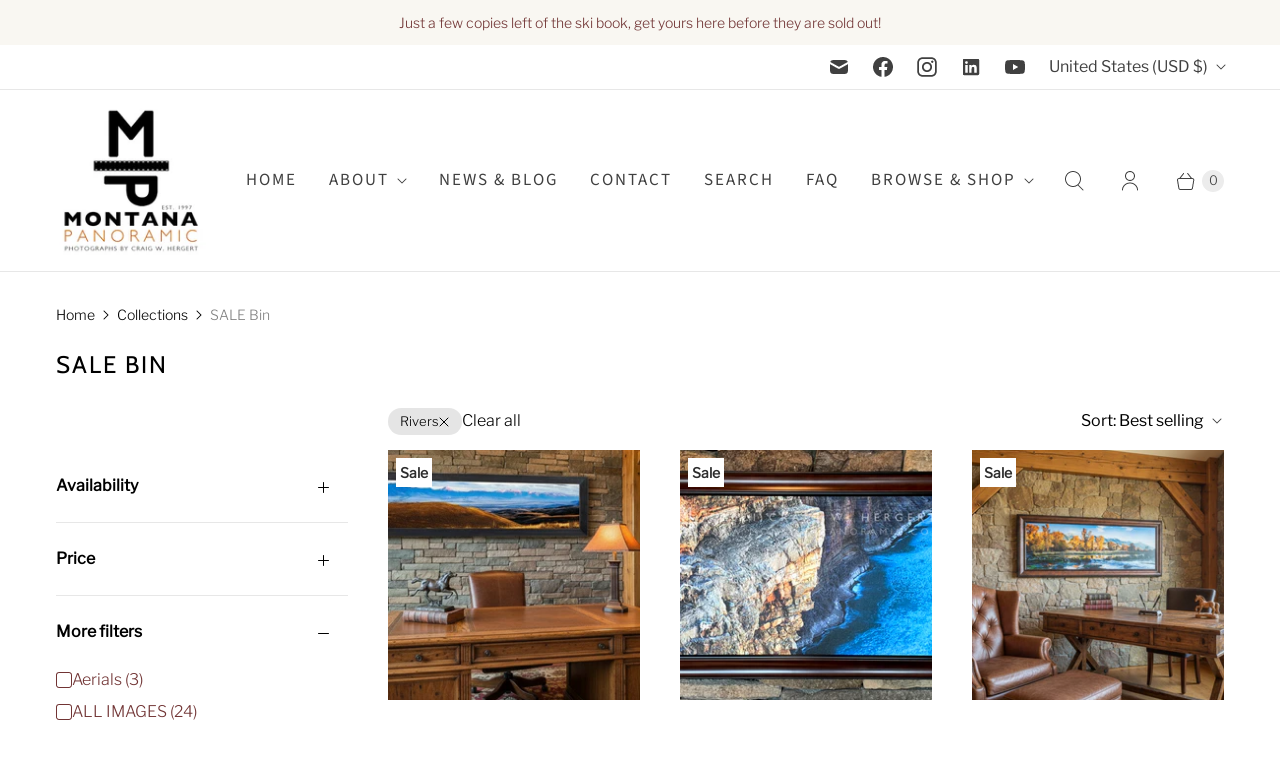

--- FILE ---
content_type: text/html; charset=utf-8
request_url: https://montanapanoramic.com/collections/sale-bin?filter.p.tag=Rivers
body_size: 45337
content:
<!DOCTYPE html>
<html lang="en" class="no-js">
  <head>
  <script>
    window.Store = window.Store || {};
    window.Store.id = 63083675906;
  </script>
    <meta charset="utf-8">
    <meta http-equiv="cleartype" content="on">
    <meta name="robots" content="index,follow">

    
    <title>SALE Bin - Montana Panoramic Gallery</title>

    

    

<meta name="author" content="Montana Panoramic Gallery">
<meta property="og:url" content="https://montanapanoramic.com/collections/sale-bin">
<meta property="og:site_name" content="Montana Panoramic Gallery">




  <meta property="og:type" content="product.group">
  <meta property="og:title" content="SALE Bin">
  
    <meta property="og:image" content="https://montanapanoramic.com/cdn/shop/collections/clearance_category_art_600x.jpg?v=1646839143">
    <meta property="og:image:secure_url" content="https://montanapanoramic.com/cdn/shop/collections/clearance_category_art_600x.jpg?v=1646839143">
    <meta property="og:image:alt" content="SALE Bin">
    <meta property="og:image:width" content="600">
    <meta property="og:image:height" content="600">
  
  
<meta property="og:image" content="http://montanapanoramic.com/cdn/shop/files/O7A8143_600x.png?v=1762911352">
    <meta property="og:image:secure_url" content="https://montanapanoramic.com/cdn/shop/files/O7A8143_600x.png?v=1762911352">
  






<meta name="twitter:card" content="summary">



    
    

    <!-- Mobile Specific Metas -->
    <meta name="HandheldFriendly" content="True">
    <meta name="MobileOptimized" content="320">
    <meta name="viewport" content="width=device-width,initial-scale=1">
    <meta name="theme-color" content="#ffffff">

    <!-- Preconnect Domains -->
    <link rel="preconnect" href="https://cdn.shopify.com" crossorigin>
    <link rel="preconnect" href="https://fonts.shopify.com" crossorigin>
    <link rel="preconnect" href="https://monorail-edge.shopifysvc.com">

    <!-- Preload Assets -->
    <link rel="preload" href="//montanapanoramic.com/cdn/shop/t/49/assets/theme.css?v=167775669960945186611759333081" as="style">
    <link rel="preload" href="//montanapanoramic.com/cdn/shop/t/49/assets/retina.js?v=98857420581712322531710364377" as="script">

    
    <!-- Stylesheets for Retina-->
    <link href="//montanapanoramic.com/cdn/shop/t/49/assets/theme.css?v=167775669960945186611759333081" rel="stylesheet" type="text/css" media="all" />

    
      <link rel="shortcut icon" type="image/x-icon" href="//montanapanoramic.com/cdn/shop/files/mp_logo_22_WEB_MP_ONLY_favicon_5c3c8dde-d8d5-4e65-a6ee-b18022490d91_180x180.jpg?v=1648054614">
      <link rel="apple-touch-icon" href="//montanapanoramic.com/cdn/shop/files/mp_logo_22_WEB_MP_ONLY_favicon_5c3c8dde-d8d5-4e65-a6ee-b18022490d91_180x180.jpg?v=1648054614"/>
      <link rel="apple-touch-icon" sizes="72x72" href="//montanapanoramic.com/cdn/shop/files/mp_logo_22_WEB_MP_ONLY_favicon_5c3c8dde-d8d5-4e65-a6ee-b18022490d91_72x72.jpg?v=1648054614"/>
      <link rel="apple-touch-icon" sizes="114x114" href="//montanapanoramic.com/cdn/shop/files/mp_logo_22_WEB_MP_ONLY_favicon_5c3c8dde-d8d5-4e65-a6ee-b18022490d91_114x114.jpg?v=1648054614"/>
      <link rel="apple-touch-icon" sizes="180x180" href="//montanapanoramic.com/cdn/shop/files/mp_logo_22_WEB_MP_ONLY_favicon_5c3c8dde-d8d5-4e65-a6ee-b18022490d91_180x180.jpg?v=1648054614"/>
      <link rel="apple-touch-icon" sizes="228x228" href="//montanapanoramic.com/cdn/shop/files/mp_logo_22_WEB_MP_ONLY_favicon_5c3c8dde-d8d5-4e65-a6ee-b18022490d91_228x228.jpg?v=1648054614"/>
    

    <link rel="canonical" href="https://montanapanoramic.com/collections/sale-bin"/>

    

    

    
    <script>
      window.PXUTheme = window.PXUTheme || {};
      window.PXUTheme.version = '7.2.0';
      window.PXUTheme.name = 'Retina';
    </script>
    


    <script>
      
window.PXUTheme = window.PXUTheme || {};


window.PXUTheme.routes = window.PXUTheme.routes || {};
window.PXUTheme.routes.root_url = "/";
window.PXUTheme.routes.cart_url = "/cart";
window.PXUTheme.routes.search_url = "/search";
window.PXUTheme.routes.predictive_search_url = "/search/suggest";
window.PXUTheme.routes.product_recommendations_url = "/recommendations/products";


window.PXUTheme.theme_settings = {};

window.PXUTheme.theme_settings.current_locale = "en";
window.PXUTheme.theme_settings.shop_url = "https://montanapanoramic.com";


window.PXUTheme.theme_settings.cart_action_type = "ajax";
window.PXUTheme.theme_settings.shipping_calculator = false;


window.PXUTheme.theme_settings.newsletter_popup = false;
window.PXUTheme.theme_settings.newsletter_popup_days = "0";
window.PXUTheme.theme_settings.newsletter_popup_mobile = false;
window.PXUTheme.theme_settings.newsletter_popup_seconds = 4;


window.PXUTheme.theme_settings.enable_autocomplete = true;


window.PXUTheme.theme_settings.free_text = "Free";
window.PXUTheme.theme_settings.sold_out_options = "hidden";
window.PXUTheme.theme_settings.select_first_available_variant = true;
window.PXUTheme.theme_settings.notify_me_form = true;
window.PXUTheme.theme_settings.show_secondary_media = false;


window.PXUTheme.theme_settings.display_inventory_left = false;
window.PXUTheme.theme_settings.inventory_threshold = 10;
window.PXUTheme.theme_settings.limit_quantity = true;


window.PXUTheme.translation = {};


window.PXUTheme.translation.newsletter_success_text = "Thank you for joining our mailing list!";


window.PXUTheme.translation.contact_field_email = "";


window.PXUTheme.translation.menu = "Menu";


window.PXUTheme.translation.search = "Search";
window.PXUTheme.translation.all_results = "View all results";


window.PXUTheme.translation.agree_to_terms_warning = "You must agree with the terms and conditions to checkout.";
window.PXUTheme.translation.cart_discount = "Discount";
window.PXUTheme.translation.edit_cart = "Edit Cart";
window.PXUTheme.translation.add_to_cart = "Add to Cart";
window.PXUTheme.translation.add_to_cart_success = "Translation missing: en.layout.general.add_to_cart_success";
window.PXUTheme.translation.agree_to_terms_html = "I Agree with the Terms &amp; Conditions";
window.PXUTheme.translation.checkout = "Checkout";
window.PXUTheme.translation.or = "Translation missing: en.layout.general.or";
window.PXUTheme.translation.continue_shopping = "Continue Shopping";
window.PXUTheme.translation.empty_cart = "Your Cart is Empty";
window.PXUTheme.translation.cart_total = "Total";
window.PXUTheme.translation.subtotal = "Subtotal";
window.PXUTheme.translation.cart_notes = "Order Notes";
window.PXUTheme.translation.no_shipping_destination = "We do not ship to this destination.";
window.PXUTheme.translation.additional_rate = "There is one shipping rate available for";
window.PXUTheme.translation.additional_rate_at = "at";
window.PXUTheme.translation.additional_rates_part_1 = "There are";
window.PXUTheme.translation.additional_rates_part_2 = "shipping rates available for";
window.PXUTheme.translation.additional_rates_part_3 = "starting at";



window.PXUTheme.translation.product_add_to_cart_success = "Added";
window.PXUTheme.translation.product_add_to_cart = "Add to Cart";
window.PXUTheme.translation.product_notify_form_email = "Enter your email address...";
window.PXUTheme.translation.product_notify_form_send = "Send";
window.PXUTheme.translation.items_left_count_one = "item left";
window.PXUTheme.translation.items_left_count_other = "items left";
window.PXUTheme.translation.product_sold_out = "Sold Out";
window.PXUTheme.translation.product_unavailable = "Unavailable";
window.PXUTheme.translation.product_notify_form_success = "Thanks! We will notify you when this product becomes available!";
window.PXUTheme.translation.product_from = "from";



window.PXUTheme.media_queries = {};
window.PXUTheme.media_queries.small = window.matchMedia( "(max-width: 480px)" );
window.PXUTheme.media_queries.medium = window.matchMedia( "(max-width: 798px)" );
window.PXUTheme.media_queries.large = window.matchMedia( "(min-width: 799px)" );
window.PXUTheme.media_queries.larger = window.matchMedia( "(min-width: 960px)" );
window.PXUTheme.media_queries.xlarge = window.matchMedia( "(min-width: 1200px)" );
window.PXUTheme.media_queries.ie10 = window.matchMedia( "all and (-ms-high-contrast: none), (-ms-high-contrast: active)" );
window.PXUTheme.media_queries.tablet = window.matchMedia( "only screen and (min-width: 799px) and (max-width: 1024px)" );


window.PXUTheme.device = {};
window.PXUTheme.device.hasTouch = window.matchMedia("(any-pointer: coarse)");
window.PXUTheme.device.hasMouse = window.matchMedia("(any-pointer: fine)");


window.PXUTheme.currency = {};


window.PXUTheme.currency.shop_currency = "USD";
window.PXUTheme.currency.default_currency = "USD";
window.PXUTheme.currency.display_format = "money_with_currency_format";
window.PXUTheme.currency.money_format = "${{amount}} USD";
window.PXUTheme.currency.money_format_no_currency = "${{amount}}";
window.PXUTheme.currency.money_format_currency = "${{amount}} USD";
window.PXUTheme.currency.native_multi_currency = true;
window.PXUTheme.currency.iso_code = "USD";
window.PXUTheme.currency.symbol = "$";
window.PXUTheme.currency.shipping_calculator = false;
    </script>

    <script src="//montanapanoramic.com/cdn/shop/t/49/assets/retina.js?v=98857420581712322531710364377" defer></script>

    <script>window.performance && window.performance.mark && window.performance.mark('shopify.content_for_header.start');</script><meta name="facebook-domain-verification" content="4a47oxh8ab9n0vqhek3rtvahfirfom">
<meta name="google-site-verification" content="SD-GAhehr7ASXGaBkojUpxBcYzQ1Yeo5054VjVzBBWU">
<meta id="shopify-digital-wallet" name="shopify-digital-wallet" content="/63083675906/digital_wallets/dialog">
<meta name="shopify-checkout-api-token" content="317420270b5ed4bb96c9d35fbd20e33e">
<meta id="in-context-paypal-metadata" data-shop-id="63083675906" data-venmo-supported="false" data-environment="production" data-locale="en_US" data-paypal-v4="true" data-currency="USD">
<link rel="alternate" type="application/atom+xml" title="Feed" href="/collections/sale-bin.atom" />
<link rel="alternate" type="application/json+oembed" href="https://montanapanoramic.com/collections/sale-bin.oembed">
<script async="async" src="/checkouts/internal/preloads.js?locale=en-US"></script>
<link rel="preconnect" href="https://shop.app" crossorigin="anonymous">
<script async="async" src="https://shop.app/checkouts/internal/preloads.js?locale=en-US&shop_id=63083675906" crossorigin="anonymous"></script>
<script id="apple-pay-shop-capabilities" type="application/json">{"shopId":63083675906,"countryCode":"US","currencyCode":"USD","merchantCapabilities":["supports3DS"],"merchantId":"gid:\/\/shopify\/Shop\/63083675906","merchantName":"Montana Panoramic Gallery","requiredBillingContactFields":["postalAddress","email","phone"],"requiredShippingContactFields":["postalAddress","email","phone"],"shippingType":"shipping","supportedNetworks":["visa","masterCard","amex","discover","elo","jcb"],"total":{"type":"pending","label":"Montana Panoramic Gallery","amount":"1.00"},"shopifyPaymentsEnabled":true,"supportsSubscriptions":true}</script>
<script id="shopify-features" type="application/json">{"accessToken":"317420270b5ed4bb96c9d35fbd20e33e","betas":["rich-media-storefront-analytics"],"domain":"montanapanoramic.com","predictiveSearch":true,"shopId":63083675906,"locale":"en"}</script>
<script>var Shopify = Shopify || {};
Shopify.shop = "montanapanoramic.myshopify.com";
Shopify.locale = "en";
Shopify.currency = {"active":"USD","rate":"1.0"};
Shopify.country = "US";
Shopify.theme = {"name":"New Retina Theme Update - 3-13-24 for live","id":140712280322,"schema_name":"Retina","schema_version":"7.2.0","theme_store_id":601,"role":"main"};
Shopify.theme.handle = "null";
Shopify.theme.style = {"id":null,"handle":null};
Shopify.cdnHost = "montanapanoramic.com/cdn";
Shopify.routes = Shopify.routes || {};
Shopify.routes.root = "/";</script>
<script type="module">!function(o){(o.Shopify=o.Shopify||{}).modules=!0}(window);</script>
<script>!function(o){function n(){var o=[];function n(){o.push(Array.prototype.slice.apply(arguments))}return n.q=o,n}var t=o.Shopify=o.Shopify||{};t.loadFeatures=n(),t.autoloadFeatures=n()}(window);</script>
<script>
  window.ShopifyPay = window.ShopifyPay || {};
  window.ShopifyPay.apiHost = "shop.app\/pay";
  window.ShopifyPay.redirectState = null;
</script>
<script id="shop-js-analytics" type="application/json">{"pageType":"collection"}</script>
<script defer="defer" async type="module" src="//montanapanoramic.com/cdn/shopifycloud/shop-js/modules/v2/client.init-shop-cart-sync_BdyHc3Nr.en.esm.js"></script>
<script defer="defer" async type="module" src="//montanapanoramic.com/cdn/shopifycloud/shop-js/modules/v2/chunk.common_Daul8nwZ.esm.js"></script>
<script type="module">
  await import("//montanapanoramic.com/cdn/shopifycloud/shop-js/modules/v2/client.init-shop-cart-sync_BdyHc3Nr.en.esm.js");
await import("//montanapanoramic.com/cdn/shopifycloud/shop-js/modules/v2/chunk.common_Daul8nwZ.esm.js");

  window.Shopify.SignInWithShop?.initShopCartSync?.({"fedCMEnabled":true,"windoidEnabled":true});

</script>
<script>
  window.Shopify = window.Shopify || {};
  if (!window.Shopify.featureAssets) window.Shopify.featureAssets = {};
  window.Shopify.featureAssets['shop-js'] = {"shop-cart-sync":["modules/v2/client.shop-cart-sync_QYOiDySF.en.esm.js","modules/v2/chunk.common_Daul8nwZ.esm.js"],"init-fed-cm":["modules/v2/client.init-fed-cm_DchLp9rc.en.esm.js","modules/v2/chunk.common_Daul8nwZ.esm.js"],"shop-button":["modules/v2/client.shop-button_OV7bAJc5.en.esm.js","modules/v2/chunk.common_Daul8nwZ.esm.js"],"init-windoid":["modules/v2/client.init-windoid_DwxFKQ8e.en.esm.js","modules/v2/chunk.common_Daul8nwZ.esm.js"],"shop-cash-offers":["modules/v2/client.shop-cash-offers_DWtL6Bq3.en.esm.js","modules/v2/chunk.common_Daul8nwZ.esm.js","modules/v2/chunk.modal_CQq8HTM6.esm.js"],"shop-toast-manager":["modules/v2/client.shop-toast-manager_CX9r1SjA.en.esm.js","modules/v2/chunk.common_Daul8nwZ.esm.js"],"init-shop-email-lookup-coordinator":["modules/v2/client.init-shop-email-lookup-coordinator_UhKnw74l.en.esm.js","modules/v2/chunk.common_Daul8nwZ.esm.js"],"pay-button":["modules/v2/client.pay-button_DzxNnLDY.en.esm.js","modules/v2/chunk.common_Daul8nwZ.esm.js"],"avatar":["modules/v2/client.avatar_BTnouDA3.en.esm.js"],"init-shop-cart-sync":["modules/v2/client.init-shop-cart-sync_BdyHc3Nr.en.esm.js","modules/v2/chunk.common_Daul8nwZ.esm.js"],"shop-login-button":["modules/v2/client.shop-login-button_D8B466_1.en.esm.js","modules/v2/chunk.common_Daul8nwZ.esm.js","modules/v2/chunk.modal_CQq8HTM6.esm.js"],"init-customer-accounts-sign-up":["modules/v2/client.init-customer-accounts-sign-up_C8fpPm4i.en.esm.js","modules/v2/client.shop-login-button_D8B466_1.en.esm.js","modules/v2/chunk.common_Daul8nwZ.esm.js","modules/v2/chunk.modal_CQq8HTM6.esm.js"],"init-shop-for-new-customer-accounts":["modules/v2/client.init-shop-for-new-customer-accounts_CVTO0Ztu.en.esm.js","modules/v2/client.shop-login-button_D8B466_1.en.esm.js","modules/v2/chunk.common_Daul8nwZ.esm.js","modules/v2/chunk.modal_CQq8HTM6.esm.js"],"init-customer-accounts":["modules/v2/client.init-customer-accounts_dRgKMfrE.en.esm.js","modules/v2/client.shop-login-button_D8B466_1.en.esm.js","modules/v2/chunk.common_Daul8nwZ.esm.js","modules/v2/chunk.modal_CQq8HTM6.esm.js"],"shop-follow-button":["modules/v2/client.shop-follow-button_CkZpjEct.en.esm.js","modules/v2/chunk.common_Daul8nwZ.esm.js","modules/v2/chunk.modal_CQq8HTM6.esm.js"],"lead-capture":["modules/v2/client.lead-capture_BntHBhfp.en.esm.js","modules/v2/chunk.common_Daul8nwZ.esm.js","modules/v2/chunk.modal_CQq8HTM6.esm.js"],"checkout-modal":["modules/v2/client.checkout-modal_CfxcYbTm.en.esm.js","modules/v2/chunk.common_Daul8nwZ.esm.js","modules/v2/chunk.modal_CQq8HTM6.esm.js"],"shop-login":["modules/v2/client.shop-login_Da4GZ2H6.en.esm.js","modules/v2/chunk.common_Daul8nwZ.esm.js","modules/v2/chunk.modal_CQq8HTM6.esm.js"],"payment-terms":["modules/v2/client.payment-terms_MV4M3zvL.en.esm.js","modules/v2/chunk.common_Daul8nwZ.esm.js","modules/v2/chunk.modal_CQq8HTM6.esm.js"]};
</script>
<script>(function() {
  var isLoaded = false;
  function asyncLoad() {
    if (isLoaded) return;
    isLoaded = true;
    var urls = ["\/\/cdn.shopify.com\/proxy\/7513ac4ab88289b20685f7e406edce53e0af3cc83bffe438b3d99f0ac4e4128e\/cdn.nfcube.com\/instafeed-56ed9d6158b69df7cb4cf56a39a90143.js?shop=montanapanoramic.myshopify.com\u0026sp-cache-control=cHVibGljLCBtYXgtYWdlPTkwMA"];
    for (var i = 0; i < urls.length; i++) {
      var s = document.createElement('script');
      s.type = 'text/javascript';
      s.async = true;
      s.src = urls[i];
      var x = document.getElementsByTagName('script')[0];
      x.parentNode.insertBefore(s, x);
    }
  };
  if(window.attachEvent) {
    window.attachEvent('onload', asyncLoad);
  } else {
    window.addEventListener('load', asyncLoad, false);
  }
})();</script>
<script id="__st">var __st={"a":63083675906,"offset":-25200,"reqid":"0f61375c-447e-4614-8db1-7d353ca3d181-1769013307","pageurl":"montanapanoramic.com\/collections\/sale-bin?filter.p.tag=Rivers","u":"98ef6c8e3d65","p":"collection","rtyp":"collection","rid":391939752194};</script>
<script>window.ShopifyPaypalV4VisibilityTracking = true;</script>
<script id="captcha-bootstrap">!function(){'use strict';const t='contact',e='account',n='new_comment',o=[[t,t],['blogs',n],['comments',n],[t,'customer']],c=[[e,'customer_login'],[e,'guest_login'],[e,'recover_customer_password'],[e,'create_customer']],r=t=>t.map((([t,e])=>`form[action*='/${t}']:not([data-nocaptcha='true']) input[name='form_type'][value='${e}']`)).join(','),a=t=>()=>t?[...document.querySelectorAll(t)].map((t=>t.form)):[];function s(){const t=[...o],e=r(t);return a(e)}const i='password',u='form_key',d=['recaptcha-v3-token','g-recaptcha-response','h-captcha-response',i],f=()=>{try{return window.sessionStorage}catch{return}},m='__shopify_v',_=t=>t.elements[u];function p(t,e,n=!1){try{const o=window.sessionStorage,c=JSON.parse(o.getItem(e)),{data:r}=function(t){const{data:e,action:n}=t;return t[m]||n?{data:e,action:n}:{data:t,action:n}}(c);for(const[e,n]of Object.entries(r))t.elements[e]&&(t.elements[e].value=n);n&&o.removeItem(e)}catch(o){console.error('form repopulation failed',{error:o})}}const l='form_type',E='cptcha';function T(t){t.dataset[E]=!0}const w=window,h=w.document,L='Shopify',v='ce_forms',y='captcha';let A=!1;((t,e)=>{const n=(g='f06e6c50-85a8-45c8-87d0-21a2b65856fe',I='https://cdn.shopify.com/shopifycloud/storefront-forms-hcaptcha/ce_storefront_forms_captcha_hcaptcha.v1.5.2.iife.js',D={infoText:'Protected by hCaptcha',privacyText:'Privacy',termsText:'Terms'},(t,e,n)=>{const o=w[L][v],c=o.bindForm;if(c)return c(t,g,e,D).then(n);var r;o.q.push([[t,g,e,D],n]),r=I,A||(h.body.append(Object.assign(h.createElement('script'),{id:'captcha-provider',async:!0,src:r})),A=!0)});var g,I,D;w[L]=w[L]||{},w[L][v]=w[L][v]||{},w[L][v].q=[],w[L][y]=w[L][y]||{},w[L][y].protect=function(t,e){n(t,void 0,e),T(t)},Object.freeze(w[L][y]),function(t,e,n,w,h,L){const[v,y,A,g]=function(t,e,n){const i=e?o:[],u=t?c:[],d=[...i,...u],f=r(d),m=r(i),_=r(d.filter((([t,e])=>n.includes(e))));return[a(f),a(m),a(_),s()]}(w,h,L),I=t=>{const e=t.target;return e instanceof HTMLFormElement?e:e&&e.form},D=t=>v().includes(t);t.addEventListener('submit',(t=>{const e=I(t);if(!e)return;const n=D(e)&&!e.dataset.hcaptchaBound&&!e.dataset.recaptchaBound,o=_(e),c=g().includes(e)&&(!o||!o.value);(n||c)&&t.preventDefault(),c&&!n&&(function(t){try{if(!f())return;!function(t){const e=f();if(!e)return;const n=_(t);if(!n)return;const o=n.value;o&&e.removeItem(o)}(t);const e=Array.from(Array(32),(()=>Math.random().toString(36)[2])).join('');!function(t,e){_(t)||t.append(Object.assign(document.createElement('input'),{type:'hidden',name:u})),t.elements[u].value=e}(t,e),function(t,e){const n=f();if(!n)return;const o=[...t.querySelectorAll(`input[type='${i}']`)].map((({name:t})=>t)),c=[...d,...o],r={};for(const[a,s]of new FormData(t).entries())c.includes(a)||(r[a]=s);n.setItem(e,JSON.stringify({[m]:1,action:t.action,data:r}))}(t,e)}catch(e){console.error('failed to persist form',e)}}(e),e.submit())}));const S=(t,e)=>{t&&!t.dataset[E]&&(n(t,e.some((e=>e===t))),T(t))};for(const o of['focusin','change'])t.addEventListener(o,(t=>{const e=I(t);D(e)&&S(e,y())}));const B=e.get('form_key'),M=e.get(l),P=B&&M;t.addEventListener('DOMContentLoaded',(()=>{const t=y();if(P)for(const e of t)e.elements[l].value===M&&p(e,B);[...new Set([...A(),...v().filter((t=>'true'===t.dataset.shopifyCaptcha))])].forEach((e=>S(e,t)))}))}(h,new URLSearchParams(w.location.search),n,t,e,['guest_login'])})(!0,!0)}();</script>
<script integrity="sha256-4kQ18oKyAcykRKYeNunJcIwy7WH5gtpwJnB7kiuLZ1E=" data-source-attribution="shopify.loadfeatures" defer="defer" src="//montanapanoramic.com/cdn/shopifycloud/storefront/assets/storefront/load_feature-a0a9edcb.js" crossorigin="anonymous"></script>
<script crossorigin="anonymous" defer="defer" src="//montanapanoramic.com/cdn/shopifycloud/storefront/assets/shopify_pay/storefront-65b4c6d7.js?v=20250812"></script>
<script data-source-attribution="shopify.dynamic_checkout.dynamic.init">var Shopify=Shopify||{};Shopify.PaymentButton=Shopify.PaymentButton||{isStorefrontPortableWallets:!0,init:function(){window.Shopify.PaymentButton.init=function(){};var t=document.createElement("script");t.src="https://montanapanoramic.com/cdn/shopifycloud/portable-wallets/latest/portable-wallets.en.js",t.type="module",document.head.appendChild(t)}};
</script>
<script data-source-attribution="shopify.dynamic_checkout.buyer_consent">
  function portableWalletsHideBuyerConsent(e){var t=document.getElementById("shopify-buyer-consent"),n=document.getElementById("shopify-subscription-policy-button");t&&n&&(t.classList.add("hidden"),t.setAttribute("aria-hidden","true"),n.removeEventListener("click",e))}function portableWalletsShowBuyerConsent(e){var t=document.getElementById("shopify-buyer-consent"),n=document.getElementById("shopify-subscription-policy-button");t&&n&&(t.classList.remove("hidden"),t.removeAttribute("aria-hidden"),n.addEventListener("click",e))}window.Shopify?.PaymentButton&&(window.Shopify.PaymentButton.hideBuyerConsent=portableWalletsHideBuyerConsent,window.Shopify.PaymentButton.showBuyerConsent=portableWalletsShowBuyerConsent);
</script>
<script data-source-attribution="shopify.dynamic_checkout.cart.bootstrap">document.addEventListener("DOMContentLoaded",(function(){function t(){return document.querySelector("shopify-accelerated-checkout-cart, shopify-accelerated-checkout")}if(t())Shopify.PaymentButton.init();else{new MutationObserver((function(e,n){t()&&(Shopify.PaymentButton.init(),n.disconnect())})).observe(document.body,{childList:!0,subtree:!0})}}));
</script>
<script id='scb4127' type='text/javascript' async='' src='https://montanapanoramic.com/cdn/shopifycloud/privacy-banner/storefront-banner.js'></script><link id="shopify-accelerated-checkout-styles" rel="stylesheet" media="screen" href="https://montanapanoramic.com/cdn/shopifycloud/portable-wallets/latest/accelerated-checkout-backwards-compat.css" crossorigin="anonymous">
<style id="shopify-accelerated-checkout-cart">
        #shopify-buyer-consent {
  margin-top: 1em;
  display: inline-block;
  width: 100%;
}

#shopify-buyer-consent.hidden {
  display: none;
}

#shopify-subscription-policy-button {
  background: none;
  border: none;
  padding: 0;
  text-decoration: underline;
  font-size: inherit;
  cursor: pointer;
}

#shopify-subscription-policy-button::before {
  box-shadow: none;
}

      </style>

<script>window.performance && window.performance.mark && window.performance.mark('shopify.content_for_header.end');</script>

    <script>
      document.documentElement.className=document.documentElement.className.replace(/\bno-js\b/,'js');
      if(window.Shopify&&window.Shopify.designMode)document.documentElement.className+=' in-theme-editor';
    </script>
  <!-- BEGIN app block: shopify://apps/instafeed/blocks/head-block/c447db20-095d-4a10-9725-b5977662c9d5 --><link rel="preconnect" href="https://cdn.nfcube.com/">
<link rel="preconnect" href="https://scontent.cdninstagram.com/">


  <script>
    document.addEventListener('DOMContentLoaded', function () {
      let instafeedScript = document.createElement('script');

      
        instafeedScript.src = 'https://cdn.nfcube.com/instafeed-56ed9d6158b69df7cb4cf56a39a90143.js';
      

      document.body.appendChild(instafeedScript);
    });
  </script>





<!-- END app block --><!-- BEGIN app block: shopify://apps/judge-me-reviews/blocks/judgeme_core/61ccd3b1-a9f2-4160-9fe9-4fec8413e5d8 --><!-- Start of Judge.me Core -->






<link rel="dns-prefetch" href="https://cdnwidget.judge.me">
<link rel="dns-prefetch" href="https://cdn.judge.me">
<link rel="dns-prefetch" href="https://cdn1.judge.me">
<link rel="dns-prefetch" href="https://api.judge.me">

<script data-cfasync='false' class='jdgm-settings-script'>window.jdgmSettings={"pagination":5,"disable_web_reviews":false,"badge_no_review_text":"No reviews","badge_n_reviews_text":"{{ n }} review/reviews","hide_badge_preview_if_no_reviews":true,"badge_hide_text":false,"enforce_center_preview_badge":false,"widget_title":"Customer Reviews","widget_open_form_text":"Write a review","widget_close_form_text":"Cancel review","widget_refresh_page_text":"Refresh page","widget_summary_text":"Based on {{ number_of_reviews }} review/reviews","widget_no_review_text":"Be the first to write a review","widget_name_field_text":"Display name","widget_verified_name_field_text":"Verified Name (public)","widget_name_placeholder_text":"Display name","widget_required_field_error_text":"This field is required.","widget_email_field_text":"Email address","widget_verified_email_field_text":"Verified Email (private, can not be edited)","widget_email_placeholder_text":"Your email address","widget_email_field_error_text":"Please enter a valid email address.","widget_rating_field_text":"Rating","widget_review_title_field_text":"Review Title","widget_review_title_placeholder_text":"Give your review a title","widget_review_body_field_text":"Review content","widget_review_body_placeholder_text":"Start writing here...","widget_pictures_field_text":"Picture/Video (optional)","widget_submit_review_text":"Submit Review","widget_submit_verified_review_text":"Submit Verified Review","widget_submit_success_msg_with_auto_publish":"Thank you! Please refresh the page in a few moments to see your review. You can remove or edit your review by logging into \u003ca href='https://judge.me/login' target='_blank' rel='nofollow noopener'\u003eJudge.me\u003c/a\u003e","widget_submit_success_msg_no_auto_publish":"Thank you! Your review will be published as soon as it is approved by the shop admin. You can remove or edit your review by logging into \u003ca href='https://judge.me/login' target='_blank' rel='nofollow noopener'\u003eJudge.me\u003c/a\u003e","widget_show_default_reviews_out_of_total_text":"Showing {{ n_reviews_shown }} out of {{ n_reviews }} reviews.","widget_show_all_link_text":"Show all","widget_show_less_link_text":"Show less","widget_author_said_text":"{{ reviewer_name }} said:","widget_days_text":"{{ n }} days ago","widget_weeks_text":"{{ n }} week/weeks ago","widget_months_text":"{{ n }} month/months ago","widget_years_text":"{{ n }} year/years ago","widget_yesterday_text":"Yesterday","widget_today_text":"Today","widget_replied_text":"\u003e\u003e {{ shop_name }} replied:","widget_read_more_text":"Read more","widget_reviewer_name_as_initial":"","widget_rating_filter_color":"#fbcd0a","widget_rating_filter_see_all_text":"See all reviews","widget_sorting_most_recent_text":"Most Recent","widget_sorting_highest_rating_text":"Highest Rating","widget_sorting_lowest_rating_text":"Lowest Rating","widget_sorting_with_pictures_text":"Only Pictures","widget_sorting_most_helpful_text":"Most Helpful","widget_open_question_form_text":"Ask a question","widget_reviews_subtab_text":"Reviews","widget_questions_subtab_text":"Questions","widget_question_label_text":"Question","widget_answer_label_text":"Answer","widget_question_placeholder_text":"Write your question here","widget_submit_question_text":"Submit Question","widget_question_submit_success_text":"Thank you for your question! We will notify you once it gets answered.","verified_badge_text":"Verified","verified_badge_bg_color":"","verified_badge_text_color":"","verified_badge_placement":"left-of-reviewer-name","widget_review_max_height":"","widget_hide_border":false,"widget_social_share":false,"widget_thumb":false,"widget_review_location_show":false,"widget_location_format":"","all_reviews_include_out_of_store_products":true,"all_reviews_out_of_store_text":"(out of store)","all_reviews_pagination":100,"all_reviews_product_name_prefix_text":"about","enable_review_pictures":true,"enable_question_anwser":false,"widget_theme":"default","review_date_format":"mm/dd/yyyy","default_sort_method":"most-recent","widget_product_reviews_subtab_text":"Product Reviews","widget_shop_reviews_subtab_text":"Shop Reviews","widget_other_products_reviews_text":"Reviews for other products","widget_store_reviews_subtab_text":"Store reviews","widget_no_store_reviews_text":"This store hasn't received any reviews yet","widget_web_restriction_product_reviews_text":"This product hasn't received any reviews yet","widget_no_items_text":"No items found","widget_show_more_text":"Show more","widget_write_a_store_review_text":"Write a Store Review","widget_other_languages_heading":"Reviews in Other Languages","widget_translate_review_text":"Translate review to {{ language }}","widget_translating_review_text":"Translating...","widget_show_original_translation_text":"Show original ({{ language }})","widget_translate_review_failed_text":"Review couldn't be translated.","widget_translate_review_retry_text":"Retry","widget_translate_review_try_again_later_text":"Try again later","show_product_url_for_grouped_product":false,"widget_sorting_pictures_first_text":"Pictures First","show_pictures_on_all_rev_page_mobile":false,"show_pictures_on_all_rev_page_desktop":false,"floating_tab_hide_mobile_install_preference":false,"floating_tab_button_name":"★ Reviews","floating_tab_title":"Let customers speak for us","floating_tab_button_color":"","floating_tab_button_background_color":"","floating_tab_url":"","floating_tab_url_enabled":false,"floating_tab_tab_style":"text","all_reviews_text_badge_text":"Customers rate us {{ shop.metafields.judgeme.all_reviews_rating | round: 1 }}/5 based on {{ shop.metafields.judgeme.all_reviews_count }} reviews.","all_reviews_text_badge_text_branded_style":"{{ shop.metafields.judgeme.all_reviews_rating | round: 1 }} out of 5 stars based on {{ shop.metafields.judgeme.all_reviews_count }} reviews","is_all_reviews_text_badge_a_link":false,"show_stars_for_all_reviews_text_badge":false,"all_reviews_text_badge_url":"","all_reviews_text_style":"branded","all_reviews_text_color_style":"judgeme_brand_color","all_reviews_text_color":"#108474","all_reviews_text_show_jm_brand":true,"featured_carousel_show_header":true,"featured_carousel_title":"Let customers speak for us","testimonials_carousel_title":"Customers are saying","videos_carousel_title":"Real customer stories","cards_carousel_title":"Customers are saying","featured_carousel_count_text":"from {{ n }} reviews","featured_carousel_add_link_to_all_reviews_page":false,"featured_carousel_url":"","featured_carousel_show_images":true,"featured_carousel_autoslide_interval":5,"featured_carousel_arrows_on_the_sides":false,"featured_carousel_height":250,"featured_carousel_width":80,"featured_carousel_image_size":0,"featured_carousel_image_height":250,"featured_carousel_arrow_color":"#eeeeee","verified_count_badge_style":"branded","verified_count_badge_orientation":"horizontal","verified_count_badge_color_style":"judgeme_brand_color","verified_count_badge_color":"#108474","is_verified_count_badge_a_link":false,"verified_count_badge_url":"","verified_count_badge_show_jm_brand":true,"widget_rating_preset_default":5,"widget_first_sub_tab":"product-reviews","widget_show_histogram":true,"widget_histogram_use_custom_color":false,"widget_pagination_use_custom_color":false,"widget_star_use_custom_color":false,"widget_verified_badge_use_custom_color":false,"widget_write_review_use_custom_color":false,"picture_reminder_submit_button":"Upload Pictures","enable_review_videos":true,"mute_video_by_default":true,"widget_sorting_videos_first_text":"Videos First","widget_review_pending_text":"Pending","featured_carousel_items_for_large_screen":3,"social_share_options_order":"Facebook,Twitter","remove_microdata_snippet":false,"disable_json_ld":false,"enable_json_ld_products":false,"preview_badge_show_question_text":false,"preview_badge_no_question_text":"No questions","preview_badge_n_question_text":"{{ number_of_questions }} question/questions","qa_badge_show_icon":false,"qa_badge_position":"same-row","remove_judgeme_branding":false,"widget_add_search_bar":false,"widget_search_bar_placeholder":"Search","widget_sorting_verified_only_text":"Verified only","featured_carousel_theme":"default","featured_carousel_show_rating":true,"featured_carousel_show_title":true,"featured_carousel_show_body":true,"featured_carousel_show_date":false,"featured_carousel_show_reviewer":true,"featured_carousel_show_product":false,"featured_carousel_header_background_color":"#108474","featured_carousel_header_text_color":"#ffffff","featured_carousel_name_product_separator":"reviewed","featured_carousel_full_star_background":"#108474","featured_carousel_empty_star_background":"#dadada","featured_carousel_vertical_theme_background":"#f9fafb","featured_carousel_verified_badge_enable":true,"featured_carousel_verified_badge_color":"#108474","featured_carousel_border_style":"round","featured_carousel_review_line_length_limit":3,"featured_carousel_more_reviews_button_text":"Read more reviews","featured_carousel_view_product_button_text":"View product","all_reviews_page_load_reviews_on":"scroll","all_reviews_page_load_more_text":"Load More Reviews","disable_fb_tab_reviews":false,"enable_ajax_cdn_cache":false,"widget_advanced_speed_features":5,"widget_public_name_text":"displayed publicly like","default_reviewer_name":"John Smith","default_reviewer_name_has_non_latin":true,"widget_reviewer_anonymous":"Anonymous","medals_widget_title":"Judge.me Review Medals","medals_widget_background_color":"#f9fafb","medals_widget_position":"footer_all_pages","medals_widget_border_color":"#f9fafb","medals_widget_verified_text_position":"left","medals_widget_use_monochromatic_version":false,"medals_widget_elements_color":"#108474","show_reviewer_avatar":true,"widget_invalid_yt_video_url_error_text":"Not a YouTube video URL","widget_max_length_field_error_text":"Please enter no more than {0} characters.","widget_show_country_flag":false,"widget_show_collected_via_shop_app":true,"widget_verified_by_shop_badge_style":"light","widget_verified_by_shop_text":"Verified by Shop","widget_show_photo_gallery":true,"widget_load_with_code_splitting":true,"widget_ugc_install_preference":false,"widget_ugc_title":"Made by us, Shared by you","widget_ugc_subtitle":"Tag us to see your picture featured in our page","widget_ugc_arrows_color":"#ffffff","widget_ugc_primary_button_text":"Buy Now","widget_ugc_primary_button_background_color":"#108474","widget_ugc_primary_button_text_color":"#ffffff","widget_ugc_primary_button_border_width":"0","widget_ugc_primary_button_border_style":"none","widget_ugc_primary_button_border_color":"#108474","widget_ugc_primary_button_border_radius":"25","widget_ugc_secondary_button_text":"Load More","widget_ugc_secondary_button_background_color":"#ffffff","widget_ugc_secondary_button_text_color":"#108474","widget_ugc_secondary_button_border_width":"2","widget_ugc_secondary_button_border_style":"solid","widget_ugc_secondary_button_border_color":"#108474","widget_ugc_secondary_button_border_radius":"25","widget_ugc_reviews_button_text":"View Reviews","widget_ugc_reviews_button_background_color":"#ffffff","widget_ugc_reviews_button_text_color":"#108474","widget_ugc_reviews_button_border_width":"2","widget_ugc_reviews_button_border_style":"solid","widget_ugc_reviews_button_border_color":"#108474","widget_ugc_reviews_button_border_radius":"25","widget_ugc_reviews_button_link_to":"judgeme-reviews-page","widget_ugc_show_post_date":true,"widget_ugc_max_width":"800","widget_rating_metafield_value_type":true,"widget_primary_color":"#108474","widget_enable_secondary_color":false,"widget_secondary_color":"#edf5f5","widget_summary_average_rating_text":"{{ average_rating }} out of 5","widget_media_grid_title":"Customer photos \u0026 videos","widget_media_grid_see_more_text":"See more","widget_round_style":false,"widget_show_product_medals":true,"widget_verified_by_judgeme_text":"Verified by Judge.me","widget_show_store_medals":true,"widget_verified_by_judgeme_text_in_store_medals":"Verified by Judge.me","widget_media_field_exceed_quantity_message":"Sorry, we can only accept {{ max_media }} for one review.","widget_media_field_exceed_limit_message":"{{ file_name }} is too large, please select a {{ media_type }} less than {{ size_limit }}MB.","widget_review_submitted_text":"Review Submitted!","widget_question_submitted_text":"Question Submitted!","widget_close_form_text_question":"Cancel","widget_write_your_answer_here_text":"Write your answer here","widget_enabled_branded_link":true,"widget_show_collected_by_judgeme":true,"widget_reviewer_name_color":"","widget_write_review_text_color":"","widget_write_review_bg_color":"","widget_collected_by_judgeme_text":"collected by Judge.me","widget_pagination_type":"standard","widget_load_more_text":"Load More","widget_load_more_color":"#108474","widget_full_review_text":"Full Review","widget_read_more_reviews_text":"Read More Reviews","widget_read_questions_text":"Read Questions","widget_questions_and_answers_text":"Questions \u0026 Answers","widget_verified_by_text":"Verified by","widget_verified_text":"Verified","widget_number_of_reviews_text":"{{ number_of_reviews }} reviews","widget_back_button_text":"Back","widget_next_button_text":"Next","widget_custom_forms_filter_button":"Filters","custom_forms_style":"horizontal","widget_show_review_information":false,"how_reviews_are_collected":"How reviews are collected?","widget_show_review_keywords":false,"widget_gdpr_statement":"How we use your data: We'll only contact you about the review you left, and only if necessary. By submitting your review, you agree to Judge.me's \u003ca href='https://judge.me/terms' target='_blank' rel='nofollow noopener'\u003eterms\u003c/a\u003e, \u003ca href='https://judge.me/privacy' target='_blank' rel='nofollow noopener'\u003eprivacy\u003c/a\u003e and \u003ca href='https://judge.me/content-policy' target='_blank' rel='nofollow noopener'\u003econtent\u003c/a\u003e policies.","widget_multilingual_sorting_enabled":false,"widget_translate_review_content_enabled":false,"widget_translate_review_content_method":"manual","popup_widget_review_selection":"automatically_with_pictures","popup_widget_round_border_style":true,"popup_widget_show_title":true,"popup_widget_show_body":true,"popup_widget_show_reviewer":false,"popup_widget_show_product":true,"popup_widget_show_pictures":true,"popup_widget_use_review_picture":true,"popup_widget_show_on_home_page":true,"popup_widget_show_on_product_page":true,"popup_widget_show_on_collection_page":true,"popup_widget_show_on_cart_page":true,"popup_widget_position":"bottom_left","popup_widget_first_review_delay":5,"popup_widget_duration":5,"popup_widget_interval":5,"popup_widget_review_count":5,"popup_widget_hide_on_mobile":true,"review_snippet_widget_round_border_style":true,"review_snippet_widget_card_color":"#FFFFFF","review_snippet_widget_slider_arrows_background_color":"#FFFFFF","review_snippet_widget_slider_arrows_color":"#000000","review_snippet_widget_star_color":"#108474","show_product_variant":false,"all_reviews_product_variant_label_text":"Variant: ","widget_show_verified_branding":true,"widget_ai_summary_title":"Customers say","widget_ai_summary_disclaimer":"AI-powered review summary based on recent customer reviews","widget_show_ai_summary":false,"widget_show_ai_summary_bg":false,"widget_show_review_title_input":true,"redirect_reviewers_invited_via_email":"review_widget","request_store_review_after_product_review":false,"request_review_other_products_in_order":false,"review_form_color_scheme":"default","review_form_corner_style":"square","review_form_star_color":{},"review_form_text_color":"#333333","review_form_background_color":"#ffffff","review_form_field_background_color":"#fafafa","review_form_button_color":{},"review_form_button_text_color":"#ffffff","review_form_modal_overlay_color":"#000000","review_content_screen_title_text":"How would you rate this product?","review_content_introduction_text":"We would love it if you would share a bit about your experience.","store_review_form_title_text":"How would you rate this store?","store_review_form_introduction_text":"We would love it if you would share a bit about your experience.","show_review_guidance_text":true,"one_star_review_guidance_text":"Poor","five_star_review_guidance_text":"Great","customer_information_screen_title_text":"About you","customer_information_introduction_text":"Please tell us more about you.","custom_questions_screen_title_text":"Your experience in more detail","custom_questions_introduction_text":"Here are a few questions to help us understand more about your experience.","review_submitted_screen_title_text":"Thanks for your review!","review_submitted_screen_thank_you_text":"We are processing it and it will appear on the store soon.","review_submitted_screen_email_verification_text":"Please confirm your email by clicking the link we just sent you. This helps us keep reviews authentic.","review_submitted_request_store_review_text":"Would you like to share your experience of shopping with us?","review_submitted_review_other_products_text":"Would you like to review these products?","store_review_screen_title_text":"Would you like to share your experience of shopping with us?","store_review_introduction_text":"We value your feedback and use it to improve. Please share any thoughts or suggestions you have.","reviewer_media_screen_title_picture_text":"Share a picture","reviewer_media_introduction_picture_text":"Upload a photo to support your review.","reviewer_media_screen_title_video_text":"Share a video","reviewer_media_introduction_video_text":"Upload a video to support your review.","reviewer_media_screen_title_picture_or_video_text":"Share a picture or video","reviewer_media_introduction_picture_or_video_text":"Upload a photo or video to support your review.","reviewer_media_youtube_url_text":"Paste your Youtube URL here","advanced_settings_next_step_button_text":"Next","advanced_settings_close_review_button_text":"Close","modal_write_review_flow":false,"write_review_flow_required_text":"Required","write_review_flow_privacy_message_text":"We respect your privacy.","write_review_flow_anonymous_text":"Post review as anonymous","write_review_flow_visibility_text":"This won't be visible to other customers.","write_review_flow_multiple_selection_help_text":"Select as many as you like","write_review_flow_single_selection_help_text":"Select one option","write_review_flow_required_field_error_text":"This field is required","write_review_flow_invalid_email_error_text":"Please enter a valid email address","write_review_flow_max_length_error_text":"Max. {{ max_length }} characters.","write_review_flow_media_upload_text":"\u003cb\u003eClick to upload\u003c/b\u003e or drag and drop","write_review_flow_gdpr_statement":"We'll only contact you about your review if necessary. By submitting your review, you agree to our \u003ca href='https://judge.me/terms' target='_blank' rel='nofollow noopener'\u003eterms and conditions\u003c/a\u003e and \u003ca href='https://judge.me/privacy' target='_blank' rel='nofollow noopener'\u003eprivacy policy\u003c/a\u003e.","rating_only_reviews_enabled":false,"show_negative_reviews_help_screen":false,"new_review_flow_help_screen_rating_threshold":3,"negative_review_resolution_screen_title_text":"Tell us more","negative_review_resolution_text":"Your experience matters to us. If there were issues with your purchase, we're here to help. Feel free to reach out to us, we'd love the opportunity to make things right.","negative_review_resolution_button_text":"Contact us","negative_review_resolution_proceed_with_review_text":"Leave a review","negative_review_resolution_subject":"Issue with purchase from {{ shop_name }}.{{ order_name }}","preview_badge_collection_page_install_status":false,"widget_review_custom_css":"","preview_badge_custom_css":"","preview_badge_stars_count":"5-stars","featured_carousel_custom_css":"","floating_tab_custom_css":"","all_reviews_widget_custom_css":"","medals_widget_custom_css":"","verified_badge_custom_css":"","all_reviews_text_custom_css":"","transparency_badges_collected_via_store_invite":false,"transparency_badges_from_another_provider":false,"transparency_badges_collected_from_store_visitor":false,"transparency_badges_collected_by_verified_review_provider":false,"transparency_badges_earned_reward":false,"transparency_badges_collected_via_store_invite_text":"Review collected via store invitation","transparency_badges_from_another_provider_text":"Review collected from another provider","transparency_badges_collected_from_store_visitor_text":"Review collected from a store visitor","transparency_badges_written_in_google_text":"Review written in Google","transparency_badges_written_in_etsy_text":"Review written in Etsy","transparency_badges_written_in_shop_app_text":"Review written in Shop App","transparency_badges_earned_reward_text":"Review earned a reward for future purchase","product_review_widget_per_page":10,"widget_store_review_label_text":"Review about the store","checkout_comment_extension_title_on_product_page":"Customer Comments","checkout_comment_extension_num_latest_comment_show":5,"checkout_comment_extension_format":"name_and_timestamp","checkout_comment_customer_name":"last_initial","checkout_comment_comment_notification":true,"preview_badge_collection_page_install_preference":false,"preview_badge_home_page_install_preference":false,"preview_badge_product_page_install_preference":false,"review_widget_install_preference":"","review_carousel_install_preference":false,"floating_reviews_tab_install_preference":"none","verified_reviews_count_badge_install_preference":false,"all_reviews_text_install_preference":false,"review_widget_best_location":false,"judgeme_medals_install_preference":false,"review_widget_revamp_enabled":false,"review_widget_qna_enabled":false,"review_widget_header_theme":"minimal","review_widget_widget_title_enabled":true,"review_widget_header_text_size":"medium","review_widget_header_text_weight":"regular","review_widget_average_rating_style":"compact","review_widget_bar_chart_enabled":true,"review_widget_bar_chart_type":"numbers","review_widget_bar_chart_style":"standard","review_widget_expanded_media_gallery_enabled":false,"review_widget_reviews_section_theme":"standard","review_widget_image_style":"thumbnails","review_widget_review_image_ratio":"square","review_widget_stars_size":"medium","review_widget_verified_badge":"standard_text","review_widget_review_title_text_size":"medium","review_widget_review_text_size":"medium","review_widget_review_text_length":"medium","review_widget_number_of_columns_desktop":3,"review_widget_carousel_transition_speed":5,"review_widget_custom_questions_answers_display":"always","review_widget_button_text_color":"#FFFFFF","review_widget_text_color":"#000000","review_widget_lighter_text_color":"#7B7B7B","review_widget_corner_styling":"soft","review_widget_review_word_singular":"review","review_widget_review_word_plural":"reviews","review_widget_voting_label":"Helpful?","review_widget_shop_reply_label":"Reply from {{ shop_name }}:","review_widget_filters_title":"Filters","qna_widget_question_word_singular":"Question","qna_widget_question_word_plural":"Questions","qna_widget_answer_reply_label":"Answer from {{ answerer_name }}:","qna_content_screen_title_text":"Ask a question about this product","qna_widget_question_required_field_error_text":"Please enter your question.","qna_widget_flow_gdpr_statement":"We'll only contact you about your question if necessary. By submitting your question, you agree to our \u003ca href='https://judge.me/terms' target='_blank' rel='nofollow noopener'\u003eterms and conditions\u003c/a\u003e and \u003ca href='https://judge.me/privacy' target='_blank' rel='nofollow noopener'\u003eprivacy policy\u003c/a\u003e.","qna_widget_question_submitted_text":"Thanks for your question!","qna_widget_close_form_text_question":"Close","qna_widget_question_submit_success_text":"We’ll notify you by email when your question is answered.","all_reviews_widget_v2025_enabled":false,"all_reviews_widget_v2025_header_theme":"default","all_reviews_widget_v2025_widget_title_enabled":true,"all_reviews_widget_v2025_header_text_size":"medium","all_reviews_widget_v2025_header_text_weight":"regular","all_reviews_widget_v2025_average_rating_style":"compact","all_reviews_widget_v2025_bar_chart_enabled":true,"all_reviews_widget_v2025_bar_chart_type":"numbers","all_reviews_widget_v2025_bar_chart_style":"standard","all_reviews_widget_v2025_expanded_media_gallery_enabled":false,"all_reviews_widget_v2025_show_store_medals":true,"all_reviews_widget_v2025_show_photo_gallery":true,"all_reviews_widget_v2025_show_review_keywords":false,"all_reviews_widget_v2025_show_ai_summary":false,"all_reviews_widget_v2025_show_ai_summary_bg":false,"all_reviews_widget_v2025_add_search_bar":false,"all_reviews_widget_v2025_default_sort_method":"most-recent","all_reviews_widget_v2025_reviews_per_page":10,"all_reviews_widget_v2025_reviews_section_theme":"default","all_reviews_widget_v2025_image_style":"thumbnails","all_reviews_widget_v2025_review_image_ratio":"square","all_reviews_widget_v2025_stars_size":"medium","all_reviews_widget_v2025_verified_badge":"bold_badge","all_reviews_widget_v2025_review_title_text_size":"medium","all_reviews_widget_v2025_review_text_size":"medium","all_reviews_widget_v2025_review_text_length":"medium","all_reviews_widget_v2025_number_of_columns_desktop":3,"all_reviews_widget_v2025_carousel_transition_speed":5,"all_reviews_widget_v2025_custom_questions_answers_display":"always","all_reviews_widget_v2025_show_product_variant":false,"all_reviews_widget_v2025_show_reviewer_avatar":true,"all_reviews_widget_v2025_reviewer_name_as_initial":"","all_reviews_widget_v2025_review_location_show":false,"all_reviews_widget_v2025_location_format":"","all_reviews_widget_v2025_show_country_flag":false,"all_reviews_widget_v2025_verified_by_shop_badge_style":"light","all_reviews_widget_v2025_social_share":false,"all_reviews_widget_v2025_social_share_options_order":"Facebook,Twitter,LinkedIn,Pinterest","all_reviews_widget_v2025_pagination_type":"standard","all_reviews_widget_v2025_button_text_color":"#FFFFFF","all_reviews_widget_v2025_text_color":"#000000","all_reviews_widget_v2025_lighter_text_color":"#7B7B7B","all_reviews_widget_v2025_corner_styling":"soft","all_reviews_widget_v2025_title":"Customer reviews","all_reviews_widget_v2025_ai_summary_title":"Customers say about this store","all_reviews_widget_v2025_no_review_text":"Be the first to write a review","platform":"shopify","branding_url":"https://app.judge.me/reviews","branding_text":"Powered by Judge.me","locale":"en","reply_name":"Montana Panoramic Gallery","widget_version":"3.0","footer":true,"autopublish":false,"review_dates":true,"enable_custom_form":false,"shop_use_review_site":false,"shop_locale":"en","enable_multi_locales_translations":true,"show_review_title_input":true,"review_verification_email_status":"always","can_be_branded":true,"reply_name_text":"Montana Panoramic Gallery"};</script> <style class='jdgm-settings-style'>.jdgm-xx{left:0}:root{--jdgm-primary-color: #108474;--jdgm-secondary-color: rgba(16,132,116,0.1);--jdgm-star-color: #108474;--jdgm-write-review-text-color: white;--jdgm-write-review-bg-color: #108474;--jdgm-paginate-color: #108474;--jdgm-border-radius: 0;--jdgm-reviewer-name-color: #108474}.jdgm-histogram__bar-content{background-color:#108474}.jdgm-rev[data-verified-buyer=true] .jdgm-rev__icon.jdgm-rev__icon:after,.jdgm-rev__buyer-badge.jdgm-rev__buyer-badge{color:white;background-color:#108474}.jdgm-review-widget--small .jdgm-gallery.jdgm-gallery .jdgm-gallery__thumbnail-link:nth-child(8) .jdgm-gallery__thumbnail-wrapper.jdgm-gallery__thumbnail-wrapper:before{content:"See more"}@media only screen and (min-width: 768px){.jdgm-gallery.jdgm-gallery .jdgm-gallery__thumbnail-link:nth-child(8) .jdgm-gallery__thumbnail-wrapper.jdgm-gallery__thumbnail-wrapper:before{content:"See more"}}.jdgm-prev-badge[data-average-rating='0.00']{display:none !important}.jdgm-author-all-initials{display:none !important}.jdgm-author-last-initial{display:none !important}.jdgm-rev-widg__title{visibility:hidden}.jdgm-rev-widg__summary-text{visibility:hidden}.jdgm-prev-badge__text{visibility:hidden}.jdgm-rev__prod-link-prefix:before{content:'about'}.jdgm-rev__variant-label:before{content:'Variant: '}.jdgm-rev__out-of-store-text:before{content:'(out of store)'}@media only screen and (min-width: 768px){.jdgm-rev__pics .jdgm-rev_all-rev-page-picture-separator,.jdgm-rev__pics .jdgm-rev__product-picture{display:none}}@media only screen and (max-width: 768px){.jdgm-rev__pics .jdgm-rev_all-rev-page-picture-separator,.jdgm-rev__pics .jdgm-rev__product-picture{display:none}}.jdgm-preview-badge[data-template="product"]{display:none !important}.jdgm-preview-badge[data-template="collection"]{display:none !important}.jdgm-preview-badge[data-template="index"]{display:none !important}.jdgm-review-widget[data-from-snippet="true"]{display:none !important}.jdgm-verified-count-badget[data-from-snippet="true"]{display:none !important}.jdgm-carousel-wrapper[data-from-snippet="true"]{display:none !important}.jdgm-all-reviews-text[data-from-snippet="true"]{display:none !important}.jdgm-medals-section[data-from-snippet="true"]{display:none !important}.jdgm-ugc-media-wrapper[data-from-snippet="true"]{display:none !important}.jdgm-rev__transparency-badge[data-badge-type="review_collected_via_store_invitation"]{display:none !important}.jdgm-rev__transparency-badge[data-badge-type="review_collected_from_another_provider"]{display:none !important}.jdgm-rev__transparency-badge[data-badge-type="review_collected_from_store_visitor"]{display:none !important}.jdgm-rev__transparency-badge[data-badge-type="review_written_in_etsy"]{display:none !important}.jdgm-rev__transparency-badge[data-badge-type="review_written_in_google_business"]{display:none !important}.jdgm-rev__transparency-badge[data-badge-type="review_written_in_shop_app"]{display:none !important}.jdgm-rev__transparency-badge[data-badge-type="review_earned_for_future_purchase"]{display:none !important}.jdgm-review-snippet-widget .jdgm-rev-snippet-widget__cards-container .jdgm-rev-snippet-card{border-radius:8px;background:#fff}.jdgm-review-snippet-widget .jdgm-rev-snippet-widget__cards-container .jdgm-rev-snippet-card__rev-rating .jdgm-star{color:#108474}.jdgm-review-snippet-widget .jdgm-rev-snippet-widget__prev-btn,.jdgm-review-snippet-widget .jdgm-rev-snippet-widget__next-btn{border-radius:50%;background:#fff}.jdgm-review-snippet-widget .jdgm-rev-snippet-widget__prev-btn>svg,.jdgm-review-snippet-widget .jdgm-rev-snippet-widget__next-btn>svg{fill:#000}.jdgm-full-rev-modal.rev-snippet-widget .jm-mfp-container .jm-mfp-content,.jdgm-full-rev-modal.rev-snippet-widget .jm-mfp-container .jdgm-full-rev__icon,.jdgm-full-rev-modal.rev-snippet-widget .jm-mfp-container .jdgm-full-rev__pic-img,.jdgm-full-rev-modal.rev-snippet-widget .jm-mfp-container .jdgm-full-rev__reply{border-radius:8px}.jdgm-full-rev-modal.rev-snippet-widget .jm-mfp-container .jdgm-full-rev[data-verified-buyer="true"] .jdgm-full-rev__icon::after{border-radius:8px}.jdgm-full-rev-modal.rev-snippet-widget .jm-mfp-container .jdgm-full-rev .jdgm-rev__buyer-badge{border-radius:calc( 8px / 2 )}.jdgm-full-rev-modal.rev-snippet-widget .jm-mfp-container .jdgm-full-rev .jdgm-full-rev__replier::before{content:'Montana Panoramic Gallery'}.jdgm-full-rev-modal.rev-snippet-widget .jm-mfp-container .jdgm-full-rev .jdgm-full-rev__product-button{border-radius:calc( 8px * 6 )}
</style> <style class='jdgm-settings-style'></style>

  
  
  
  <style class='jdgm-miracle-styles'>
  @-webkit-keyframes jdgm-spin{0%{-webkit-transform:rotate(0deg);-ms-transform:rotate(0deg);transform:rotate(0deg)}100%{-webkit-transform:rotate(359deg);-ms-transform:rotate(359deg);transform:rotate(359deg)}}@keyframes jdgm-spin{0%{-webkit-transform:rotate(0deg);-ms-transform:rotate(0deg);transform:rotate(0deg)}100%{-webkit-transform:rotate(359deg);-ms-transform:rotate(359deg);transform:rotate(359deg)}}@font-face{font-family:'JudgemeStar';src:url("[data-uri]") format("woff");font-weight:normal;font-style:normal}.jdgm-star{font-family:'JudgemeStar';display:inline !important;text-decoration:none !important;padding:0 4px 0 0 !important;margin:0 !important;font-weight:bold;opacity:1;-webkit-font-smoothing:antialiased;-moz-osx-font-smoothing:grayscale}.jdgm-star:hover{opacity:1}.jdgm-star:last-of-type{padding:0 !important}.jdgm-star.jdgm--on:before{content:"\e000"}.jdgm-star.jdgm--off:before{content:"\e001"}.jdgm-star.jdgm--half:before{content:"\e002"}.jdgm-widget *{margin:0;line-height:1.4;-webkit-box-sizing:border-box;-moz-box-sizing:border-box;box-sizing:border-box;-webkit-overflow-scrolling:touch}.jdgm-hidden{display:none !important;visibility:hidden !important}.jdgm-temp-hidden{display:none}.jdgm-spinner{width:40px;height:40px;margin:auto;border-radius:50%;border-top:2px solid #eee;border-right:2px solid #eee;border-bottom:2px solid #eee;border-left:2px solid #ccc;-webkit-animation:jdgm-spin 0.8s infinite linear;animation:jdgm-spin 0.8s infinite linear}.jdgm-prev-badge{display:block !important}

</style>


  
  
   


<script data-cfasync='false' class='jdgm-script'>
!function(e){window.jdgm=window.jdgm||{},jdgm.CDN_HOST="https://cdnwidget.judge.me/",jdgm.CDN_HOST_ALT="https://cdn2.judge.me/cdn/widget_frontend/",jdgm.API_HOST="https://api.judge.me/",jdgm.CDN_BASE_URL="https://cdn.shopify.com/extensions/019be15c-d0da-77cc-9592-85978bf80896/judgeme-extensions-304/assets/",
jdgm.docReady=function(d){(e.attachEvent?"complete"===e.readyState:"loading"!==e.readyState)?
setTimeout(d,0):e.addEventListener("DOMContentLoaded",d)},jdgm.loadCSS=function(d,t,o,a){
!o&&jdgm.loadCSS.requestedUrls.indexOf(d)>=0||(jdgm.loadCSS.requestedUrls.push(d),
(a=e.createElement("link")).rel="stylesheet",a.class="jdgm-stylesheet",a.media="nope!",
a.href=d,a.onload=function(){this.media="all",t&&setTimeout(t)},e.body.appendChild(a))},
jdgm.loadCSS.requestedUrls=[],jdgm.loadJS=function(e,d){var t=new XMLHttpRequest;
t.onreadystatechange=function(){4===t.readyState&&(Function(t.response)(),d&&d(t.response))},
t.open("GET",e),t.onerror=function(){if(e.indexOf(jdgm.CDN_HOST)===0&&jdgm.CDN_HOST_ALT!==jdgm.CDN_HOST){var f=e.replace(jdgm.CDN_HOST,jdgm.CDN_HOST_ALT);jdgm.loadJS(f,d)}},t.send()},jdgm.docReady((function(){(window.jdgmLoadCSS||e.querySelectorAll(
".jdgm-widget, .jdgm-all-reviews-page").length>0)&&(jdgmSettings.widget_load_with_code_splitting?
parseFloat(jdgmSettings.widget_version)>=3?jdgm.loadCSS(jdgm.CDN_HOST+"widget_v3/base.css"):
jdgm.loadCSS(jdgm.CDN_HOST+"widget/base.css"):jdgm.loadCSS(jdgm.CDN_HOST+"shopify_v2.css"),
jdgm.loadJS(jdgm.CDN_HOST+"loa"+"der.js"))}))}(document);
</script>
<noscript><link rel="stylesheet" type="text/css" media="all" href="https://cdnwidget.judge.me/shopify_v2.css"></noscript>

<!-- BEGIN app snippet: theme_fix_tags --><script>
  (function() {
    var jdgmThemeFixes = null;
    if (!jdgmThemeFixes) return;
    var thisThemeFix = jdgmThemeFixes[Shopify.theme.id];
    if (!thisThemeFix) return;

    if (thisThemeFix.html) {
      document.addEventListener("DOMContentLoaded", function() {
        var htmlDiv = document.createElement('div');
        htmlDiv.classList.add('jdgm-theme-fix-html');
        htmlDiv.innerHTML = thisThemeFix.html;
        document.body.append(htmlDiv);
      });
    };

    if (thisThemeFix.css) {
      var styleTag = document.createElement('style');
      styleTag.classList.add('jdgm-theme-fix-style');
      styleTag.innerHTML = thisThemeFix.css;
      document.head.append(styleTag);
    };

    if (thisThemeFix.js) {
      var scriptTag = document.createElement('script');
      scriptTag.classList.add('jdgm-theme-fix-script');
      scriptTag.innerHTML = thisThemeFix.js;
      document.head.append(scriptTag);
    };
  })();
</script>
<!-- END app snippet -->
<!-- End of Judge.me Core -->



<!-- END app block --><script src="https://cdn.shopify.com/extensions/019be15c-d0da-77cc-9592-85978bf80896/judgeme-extensions-304/assets/loader.js" type="text/javascript" defer="defer"></script>
<script src="https://cdn.shopify.com/extensions/19689677-6488-4a31-adf3-fcf4359c5fd9/forms-2295/assets/shopify-forms-loader.js" type="text/javascript" defer="defer"></script>
<link href="https://monorail-edge.shopifysvc.com" rel="dns-prefetch">
<script>(function(){if ("sendBeacon" in navigator && "performance" in window) {try {var session_token_from_headers = performance.getEntriesByType('navigation')[0].serverTiming.find(x => x.name == '_s').description;} catch {var session_token_from_headers = undefined;}var session_cookie_matches = document.cookie.match(/_shopify_s=([^;]*)/);var session_token_from_cookie = session_cookie_matches && session_cookie_matches.length === 2 ? session_cookie_matches[1] : "";var session_token = session_token_from_headers || session_token_from_cookie || "";function handle_abandonment_event(e) {var entries = performance.getEntries().filter(function(entry) {return /monorail-edge.shopifysvc.com/.test(entry.name);});if (!window.abandonment_tracked && entries.length === 0) {window.abandonment_tracked = true;var currentMs = Date.now();var navigation_start = performance.timing.navigationStart;var payload = {shop_id: 63083675906,url: window.location.href,navigation_start,duration: currentMs - navigation_start,session_token,page_type: "collection"};window.navigator.sendBeacon("https://monorail-edge.shopifysvc.com/v1/produce", JSON.stringify({schema_id: "online_store_buyer_site_abandonment/1.1",payload: payload,metadata: {event_created_at_ms: currentMs,event_sent_at_ms: currentMs}}));}}window.addEventListener('pagehide', handle_abandonment_event);}}());</script>
<script id="web-pixels-manager-setup">(function e(e,d,r,n,o){if(void 0===o&&(o={}),!Boolean(null===(a=null===(i=window.Shopify)||void 0===i?void 0:i.analytics)||void 0===a?void 0:a.replayQueue)){var i,a;window.Shopify=window.Shopify||{};var t=window.Shopify;t.analytics=t.analytics||{};var s=t.analytics;s.replayQueue=[],s.publish=function(e,d,r){return s.replayQueue.push([e,d,r]),!0};try{self.performance.mark("wpm:start")}catch(e){}var l=function(){var e={modern:/Edge?\/(1{2}[4-9]|1[2-9]\d|[2-9]\d{2}|\d{4,})\.\d+(\.\d+|)|Firefox\/(1{2}[4-9]|1[2-9]\d|[2-9]\d{2}|\d{4,})\.\d+(\.\d+|)|Chrom(ium|e)\/(9{2}|\d{3,})\.\d+(\.\d+|)|(Maci|X1{2}).+ Version\/(15\.\d+|(1[6-9]|[2-9]\d|\d{3,})\.\d+)([,.]\d+|)( \(\w+\)|)( Mobile\/\w+|) Safari\/|Chrome.+OPR\/(9{2}|\d{3,})\.\d+\.\d+|(CPU[ +]OS|iPhone[ +]OS|CPU[ +]iPhone|CPU IPhone OS|CPU iPad OS)[ +]+(15[._]\d+|(1[6-9]|[2-9]\d|\d{3,})[._]\d+)([._]\d+|)|Android:?[ /-](13[3-9]|1[4-9]\d|[2-9]\d{2}|\d{4,})(\.\d+|)(\.\d+|)|Android.+Firefox\/(13[5-9]|1[4-9]\d|[2-9]\d{2}|\d{4,})\.\d+(\.\d+|)|Android.+Chrom(ium|e)\/(13[3-9]|1[4-9]\d|[2-9]\d{2}|\d{4,})\.\d+(\.\d+|)|SamsungBrowser\/([2-9]\d|\d{3,})\.\d+/,legacy:/Edge?\/(1[6-9]|[2-9]\d|\d{3,})\.\d+(\.\d+|)|Firefox\/(5[4-9]|[6-9]\d|\d{3,})\.\d+(\.\d+|)|Chrom(ium|e)\/(5[1-9]|[6-9]\d|\d{3,})\.\d+(\.\d+|)([\d.]+$|.*Safari\/(?![\d.]+ Edge\/[\d.]+$))|(Maci|X1{2}).+ Version\/(10\.\d+|(1[1-9]|[2-9]\d|\d{3,})\.\d+)([,.]\d+|)( \(\w+\)|)( Mobile\/\w+|) Safari\/|Chrome.+OPR\/(3[89]|[4-9]\d|\d{3,})\.\d+\.\d+|(CPU[ +]OS|iPhone[ +]OS|CPU[ +]iPhone|CPU IPhone OS|CPU iPad OS)[ +]+(10[._]\d+|(1[1-9]|[2-9]\d|\d{3,})[._]\d+)([._]\d+|)|Android:?[ /-](13[3-9]|1[4-9]\d|[2-9]\d{2}|\d{4,})(\.\d+|)(\.\d+|)|Mobile Safari.+OPR\/([89]\d|\d{3,})\.\d+\.\d+|Android.+Firefox\/(13[5-9]|1[4-9]\d|[2-9]\d{2}|\d{4,})\.\d+(\.\d+|)|Android.+Chrom(ium|e)\/(13[3-9]|1[4-9]\d|[2-9]\d{2}|\d{4,})\.\d+(\.\d+|)|Android.+(UC? ?Browser|UCWEB|U3)[ /]?(15\.([5-9]|\d{2,})|(1[6-9]|[2-9]\d|\d{3,})\.\d+)\.\d+|SamsungBrowser\/(5\.\d+|([6-9]|\d{2,})\.\d+)|Android.+MQ{2}Browser\/(14(\.(9|\d{2,})|)|(1[5-9]|[2-9]\d|\d{3,})(\.\d+|))(\.\d+|)|K[Aa][Ii]OS\/(3\.\d+|([4-9]|\d{2,})\.\d+)(\.\d+|)/},d=e.modern,r=e.legacy,n=navigator.userAgent;return n.match(d)?"modern":n.match(r)?"legacy":"unknown"}(),u="modern"===l?"modern":"legacy",c=(null!=n?n:{modern:"",legacy:""})[u],f=function(e){return[e.baseUrl,"/wpm","/b",e.hashVersion,"modern"===e.buildTarget?"m":"l",".js"].join("")}({baseUrl:d,hashVersion:r,buildTarget:u}),m=function(e){var d=e.version,r=e.bundleTarget,n=e.surface,o=e.pageUrl,i=e.monorailEndpoint;return{emit:function(e){var a=e.status,t=e.errorMsg,s=(new Date).getTime(),l=JSON.stringify({metadata:{event_sent_at_ms:s},events:[{schema_id:"web_pixels_manager_load/3.1",payload:{version:d,bundle_target:r,page_url:o,status:a,surface:n,error_msg:t},metadata:{event_created_at_ms:s}}]});if(!i)return console&&console.warn&&console.warn("[Web Pixels Manager] No Monorail endpoint provided, skipping logging."),!1;try{return self.navigator.sendBeacon.bind(self.navigator)(i,l)}catch(e){}var u=new XMLHttpRequest;try{return u.open("POST",i,!0),u.setRequestHeader("Content-Type","text/plain"),u.send(l),!0}catch(e){return console&&console.warn&&console.warn("[Web Pixels Manager] Got an unhandled error while logging to Monorail."),!1}}}}({version:r,bundleTarget:l,surface:e.surface,pageUrl:self.location.href,monorailEndpoint:e.monorailEndpoint});try{o.browserTarget=l,function(e){var d=e.src,r=e.async,n=void 0===r||r,o=e.onload,i=e.onerror,a=e.sri,t=e.scriptDataAttributes,s=void 0===t?{}:t,l=document.createElement("script"),u=document.querySelector("head"),c=document.querySelector("body");if(l.async=n,l.src=d,a&&(l.integrity=a,l.crossOrigin="anonymous"),s)for(var f in s)if(Object.prototype.hasOwnProperty.call(s,f))try{l.dataset[f]=s[f]}catch(e){}if(o&&l.addEventListener("load",o),i&&l.addEventListener("error",i),u)u.appendChild(l);else{if(!c)throw new Error("Did not find a head or body element to append the script");c.appendChild(l)}}({src:f,async:!0,onload:function(){if(!function(){var e,d;return Boolean(null===(d=null===(e=window.Shopify)||void 0===e?void 0:e.analytics)||void 0===d?void 0:d.initialized)}()){var d=window.webPixelsManager.init(e)||void 0;if(d){var r=window.Shopify.analytics;r.replayQueue.forEach((function(e){var r=e[0],n=e[1],o=e[2];d.publishCustomEvent(r,n,o)})),r.replayQueue=[],r.publish=d.publishCustomEvent,r.visitor=d.visitor,r.initialized=!0}}},onerror:function(){return m.emit({status:"failed",errorMsg:"".concat(f," has failed to load")})},sri:function(e){var d=/^sha384-[A-Za-z0-9+/=]+$/;return"string"==typeof e&&d.test(e)}(c)?c:"",scriptDataAttributes:o}),m.emit({status:"loading"})}catch(e){m.emit({status:"failed",errorMsg:(null==e?void 0:e.message)||"Unknown error"})}}})({shopId: 63083675906,storefrontBaseUrl: "https://montanapanoramic.com",extensionsBaseUrl: "https://extensions.shopifycdn.com/cdn/shopifycloud/web-pixels-manager",monorailEndpoint: "https://monorail-edge.shopifysvc.com/unstable/produce_batch",surface: "storefront-renderer",enabledBetaFlags: ["2dca8a86"],webPixelsConfigList: [{"id":"1010434306","configuration":"{\"webPixelName\":\"Judge.me\"}","eventPayloadVersion":"v1","runtimeContext":"STRICT","scriptVersion":"34ad157958823915625854214640f0bf","type":"APP","apiClientId":683015,"privacyPurposes":["ANALYTICS"],"dataSharingAdjustments":{"protectedCustomerApprovalScopes":["read_customer_email","read_customer_name","read_customer_personal_data","read_customer_phone"]}},{"id":"504463618","configuration":"{\"config\":\"{\\\"pixel_id\\\":\\\"G-P940MV314Z\\\",\\\"target_country\\\":\\\"US\\\",\\\"gtag_events\\\":[{\\\"type\\\":\\\"begin_checkout\\\",\\\"action_label\\\":\\\"G-P940MV314Z\\\"},{\\\"type\\\":\\\"search\\\",\\\"action_label\\\":\\\"G-P940MV314Z\\\"},{\\\"type\\\":\\\"view_item\\\",\\\"action_label\\\":[\\\"G-P940MV314Z\\\",\\\"MC-L41LWC2XEE\\\"]},{\\\"type\\\":\\\"purchase\\\",\\\"action_label\\\":[\\\"G-P940MV314Z\\\",\\\"MC-L41LWC2XEE\\\"]},{\\\"type\\\":\\\"page_view\\\",\\\"action_label\\\":[\\\"G-P940MV314Z\\\",\\\"MC-L41LWC2XEE\\\"]},{\\\"type\\\":\\\"add_payment_info\\\",\\\"action_label\\\":\\\"G-P940MV314Z\\\"},{\\\"type\\\":\\\"add_to_cart\\\",\\\"action_label\\\":\\\"G-P940MV314Z\\\"}],\\\"enable_monitoring_mode\\\":false}\"}","eventPayloadVersion":"v1","runtimeContext":"OPEN","scriptVersion":"b2a88bafab3e21179ed38636efcd8a93","type":"APP","apiClientId":1780363,"privacyPurposes":[],"dataSharingAdjustments":{"protectedCustomerApprovalScopes":["read_customer_address","read_customer_email","read_customer_name","read_customer_personal_data","read_customer_phone"]}},{"id":"shopify-app-pixel","configuration":"{}","eventPayloadVersion":"v1","runtimeContext":"STRICT","scriptVersion":"0450","apiClientId":"shopify-pixel","type":"APP","privacyPurposes":["ANALYTICS","MARKETING"]},{"id":"shopify-custom-pixel","eventPayloadVersion":"v1","runtimeContext":"LAX","scriptVersion":"0450","apiClientId":"shopify-pixel","type":"CUSTOM","privacyPurposes":["ANALYTICS","MARKETING"]}],isMerchantRequest: false,initData: {"shop":{"name":"Montana Panoramic Gallery","paymentSettings":{"currencyCode":"USD"},"myshopifyDomain":"montanapanoramic.myshopify.com","countryCode":"US","storefrontUrl":"https:\/\/montanapanoramic.com"},"customer":null,"cart":null,"checkout":null,"productVariants":[],"purchasingCompany":null},},"https://montanapanoramic.com/cdn","fcfee988w5aeb613cpc8e4bc33m6693e112",{"modern":"","legacy":""},{"shopId":"63083675906","storefrontBaseUrl":"https:\/\/montanapanoramic.com","extensionBaseUrl":"https:\/\/extensions.shopifycdn.com\/cdn\/shopifycloud\/web-pixels-manager","surface":"storefront-renderer","enabledBetaFlags":"[\"2dca8a86\"]","isMerchantRequest":"false","hashVersion":"fcfee988w5aeb613cpc8e4bc33m6693e112","publish":"custom","events":"[[\"page_viewed\",{}],[\"collection_viewed\",{\"collection\":{\"id\":\"391939752194\",\"title\":\"SALE Bin\",\"productVariants\":[{\"price\":{\"amount\":877.5,\"currencyCode\":\"USD\"},\"product\":{\"title\":\"\\\"BOYD ANGUS RANCH\\\" - 60\\\"x15\\\" framed canvas\",\"vendor\":\"Montana Panoramic\",\"id\":\"8815675015426\",\"untranslatedTitle\":\"\\\"BOYD ANGUS RANCH\\\" - 60\\\"x15\\\" framed canvas\",\"url\":\"\/products\/boydangusranch60x15framedridge?_pos=1\u0026_fid=263c7ae21\u0026_ss=c\",\"type\":\"\"},\"id\":\"45536792903938\",\"image\":{\"src\":\"\/\/montanapanoramic.com\/cdn\/shop\/files\/O7A8143.png?v=1762911352\"},\"sku\":\"boydangus_60x15_ridgeframed\",\"title\":\"Default Title\",\"untranslatedTitle\":\"Default Title\"},{\"price\":{\"amount\":617.5,\"currencyCode\":\"USD\"},\"product\":{\"title\":\"\\\"Family Portrait\\\"  45\\\"X15\\\" Framed Canvas\",\"vendor\":\"Montana Panoramic\",\"id\":\"7637041381634\",\"untranslatedTitle\":\"\\\"Family Portrait\\\"  45\\\"X15\\\" Framed Canvas\",\"url\":\"\/products\/family-portrait-45x15-framed-canvas?_pos=2\u0026_fid=263c7ae21\u0026_ss=c\",\"type\":\"\"},\"id\":\"42573693026562\",\"image\":{\"src\":\"\/\/montanapanoramic.com\/cdn\/shop\/products\/1630711157_fp1IMGand4185_eaf1a54e-0ff6-49f2-b2f7-d6fba0a9653e.jpg?v=1648274128\"},\"sku\":\"45x15canvas\",\"title\":\"Default Title\",\"untranslatedTitle\":\"Default Title\"},{\"price\":{\"amount\":1397.5,\"currencyCode\":\"USD\"},\"product\":{\"title\":\"\\\"3 Swans\\\" - 54\\\" x 18\\\" limited edition canvas with custom walnut frame\",\"vendor\":\"Montana Panoramic\",\"id\":\"8854755279106\",\"untranslatedTitle\":\"\\\"3 Swans\\\" - 54\\\" x 18\\\" limited edition canvas with custom walnut frame\",\"url\":\"\/products\/3-swans-54x18limited-edition-canvas-with-custom-walnut-frame?_pos=3\u0026_fid=263c7ae21\u0026_ss=c\",\"type\":\"\"},\"id\":\"45653343174914\",\"image\":{\"src\":\"\/\/montanapanoramic.com\/cdn\/shop\/files\/O7A8165_web.png?v=1762914114\"},\"sku\":\"3swans54x18_thickwalnut_ridge\",\"title\":\"Default Title\",\"untranslatedTitle\":\"Default Title\"},{\"price\":{\"amount\":1397.5,\"currencyCode\":\"USD\"},\"product\":{\"title\":\"\\\"3 Dollar Bridge\\\" - 60\\\"x15\\\" Framed Limited Edition canvas with custom barn wood frame\",\"vendor\":\"Montana Panoramic\",\"id\":\"8814864367874\",\"untranslatedTitle\":\"\\\"3 Dollar Bridge\\\" - 60\\\"x15\\\" Framed Limited Edition canvas with custom barn wood frame\",\"url\":\"\/products\/3-dollar-bridge-60x15-framed-limited-edition-canvas-with-barn-wood-frame?_pos=4\u0026_fid=263c7ae21\u0026_ss=c\",\"type\":\"\"},\"id\":\"45534866440450\",\"image\":{\"src\":\"\/\/montanapanoramic.com\/cdn\/shop\/files\/3_dollar_barn_O7A8146.png?v=1762911519\"},\"sku\":\"3dollar60x15_ridge_barn1024\",\"title\":\"Default Title\",\"untranslatedTitle\":\"Default Title\"},{\"price\":{\"amount\":2275.0,\"currencyCode\":\"USD\"},\"product\":{\"title\":\"\\\"3 Dollar Bridge\\\" - 80\\\" x 20\\\" Framed Limited Edition canvas with custom frame\",\"vendor\":\"Montana Panoramic\",\"id\":\"8814860075266\",\"untranslatedTitle\":\"\\\"3 Dollar Bridge\\\" - 80\\\" x 20\\\" Framed Limited Edition canvas with custom frame\",\"url\":\"\/products\/3-dollar-bridge-80-x-20-framed-limited-edition-customframe?_pos=5\u0026_fid=263c7ae21\u0026_ss=c\",\"type\":\"\"},\"id\":\"45534855594242\",\"image\":{\"src\":\"\/\/montanapanoramic.com\/cdn\/shop\/files\/3_dollar_gold_grame_25.png?v=1762912694\"},\"sku\":\"3dollar80x20_ridge_walnutgold\",\"title\":\"Default Title\",\"untranslatedTitle\":\"Default Title\"},{\"price\":{\"amount\":1267.5,\"currencyCode\":\"USD\"},\"product\":{\"title\":\"\\\"3 Dollar Bridge\\\" - 60\\\" x 15\\\" Framed Limited Edition with barn wood frame\",\"vendor\":\"Montana Panoramic\",\"id\":\"8613334417666\",\"untranslatedTitle\":\"\\\"3 Dollar Bridge\\\" - 60\\\" x 15\\\" Framed Limited Edition with barn wood frame\",\"url\":\"\/products\/3-dollar-bridge-60-x-15-framed-limited-edition-with-barn-wood-frame?_pos=6\u0026_fid=263c7ae21\u0026_ss=c\",\"type\":\"\"},\"id\":\"44997460558082\",\"image\":{\"src\":\"\/\/montanapanoramic.com\/cdn\/shop\/files\/O7A7569_d299f680-f9e5-4d58-ba26-75f225de7fb8.png?v=1763123408\"},\"sku\":\"3dollarbridge_60x15_barn_mcrbz\",\"title\":\"Default Title\",\"untranslatedTitle\":\"Default Title\"},{\"price\":{\"amount\":1235.0,\"currencyCode\":\"USD\"},\"product\":{\"title\":\"\\\"Big Timber Falls\\\" - 20\\\"x60\\\" canvas print with barn wood frame\",\"vendor\":\"Montana Panoramic\",\"id\":\"8109186023682\",\"untranslatedTitle\":\"\\\"Big Timber Falls\\\" - 20\\\"x60\\\" canvas print with barn wood frame\",\"url\":\"\/products\/bigtimberfalls20x60-canvas-print-with-barn-wood-frame?_pos=7\u0026_fid=263c7ae21\u0026_ss=c\",\"type\":\"\"},\"id\":\"43844278485250\",\"image\":{\"src\":\"\/\/montanapanoramic.com\/cdn\/shop\/files\/btfallsridgeIMG_1125.jpg?v=1693180609\"},\"sku\":\"bigtimberfalls_ridge20x60\",\"title\":\"Default Title\",\"untranslatedTitle\":\"Default Title\"},{\"price\":{\"amount\":1267.5,\"currencyCode\":\"USD\"},\"product\":{\"title\":\"\\\"Lone Glass\\\" 24\\\"x 72\\\" open edition canvas print - ready to hang\",\"vendor\":\"Montana Panoramic\",\"id\":\"8109173571842\",\"untranslatedTitle\":\"\\\"Lone Glass\\\" 24\\\"x 72\\\" open edition canvas print - ready to hang\",\"url\":\"\/products\/lone-glass24x72canvas?_pos=8\u0026_fid=263c7ae21\u0026_ss=c\",\"type\":\"\"},\"id\":\"43844271833346\",\"image\":{\"src\":\"\/\/montanapanoramic.com\/cdn\/shop\/files\/loneglass_24x72MG_1132.jpg?v=1693178738\"},\"sku\":\"loneglass24x72canvas_ridgemens\",\"title\":\"Default Title\",\"untranslatedTitle\":\"Default Title\"},{\"price\":{\"amount\":1943.5,\"currencyCode\":\"USD\"},\"product\":{\"title\":\"\\\"Natural Curves\\\" 84\\\"x 30\\\" open edition metal print - ready to hang\",\"vendor\":\"Montana Panoramic\",\"id\":\"8016085909762\",\"untranslatedTitle\":\"\\\"Natural Curves\\\" 84\\\"x 30\\\" open edition metal print - ready to hang\",\"url\":\"\/products\/natural-curves-84x-30-open-edition-metal-print-ready-to-hang?_pos=9\u0026_fid=263c7ae21\u0026_ss=c\",\"type\":\"\"},\"id\":\"43696779395330\",\"image\":{\"src\":\"\/\/montanapanoramic.com\/cdn\/shop\/files\/IMG_4112.jpg?v=1755359685\"},\"sku\":\"naturalcurves_84x30city\",\"title\":\"Default Title\",\"untranslatedTitle\":\"Default Title\"},{\"price\":{\"amount\":4875.0,\"currencyCode\":\"USD\"},\"product\":{\"title\":\"\\\"Pelican Point\\\" - 160\\\" x 40\\\" Framed Limited Edition canvas quadriptych\",\"vendor\":\"Montana Panoramic\",\"id\":\"7981683310850\",\"untranslatedTitle\":\"\\\"Pelican Point\\\" - 160\\\" x 40\\\" Framed Limited Edition canvas quadriptych\",\"url\":\"\/products\/copy-of-3-dollar-bridge-60-x-15-framed-limited-edition?_pos=10\u0026_fid=263c7ae21\u0026_ss=c\",\"type\":\"\"},\"id\":\"43632838377730\",\"image\":{\"src\":\"\/\/montanapanoramic.com\/cdn\/shop\/products\/pp2_O7A6382.jpg?v=1680711249\"},\"sku\":\"pelicanpoint4panel_ridge\",\"title\":\"Default Title\",\"untranslatedTitle\":\"Default Title\"},{\"price\":{\"amount\":1267.5,\"currencyCode\":\"USD\"},\"product\":{\"title\":\"\\\"3 Dollar Bridge\\\" - 60\\\" x 15\\\" Framed Limited Edition\",\"vendor\":\"Montana Panoramic\",\"id\":\"7981658145026\",\"untranslatedTitle\":\"\\\"3 Dollar Bridge\\\" - 60\\\" x 15\\\" Framed Limited Edition\",\"url\":\"\/products\/3-dollar-bridge-60-x-15-framed-limited-edition-1?_pos=11\u0026_fid=263c7ae21\u0026_ss=c\",\"type\":\"\"},\"id\":\"43632810721538\",\"image\":{\"src\":\"\/\/montanapanoramic.com\/cdn\/shop\/files\/3d1_O7A6346.png?v=1762912976\"},\"sku\":\"\",\"title\":\"Default Title\",\"untranslatedTitle\":\"Default Title\"},{\"price\":{\"amount\":1235.0,\"currencyCode\":\"USD\"},\"product\":{\"title\":\"\\\"The Missouri Headwaters- Map\\\" Three Forks, MT - Ready to hang canvas with barn wood\",\"vendor\":\"Montana Panoramic\",\"id\":\"7903114756354\",\"untranslatedTitle\":\"\\\"The Missouri Headwaters- Map\\\" Three Forks, MT - Ready to hang canvas with barn wood\",\"url\":\"\/products\/the-missouri-headwaters-map-ready-to-hang-canvas-72-x24?_pos=12\u0026_fid=263c7ae21\u0026_ss=c\",\"type\":\"\"},\"id\":\"43459984425218\",\"image\":{\"src\":\"\/\/montanapanoramic.com\/cdn\/shop\/products\/HEADWATERSMAPBARNWEB23.jpg?v=1679658372\"},\"sku\":\"headwaters_72x24b_ridgemlr\",\"title\":\"Default Title\",\"untranslatedTitle\":\"Default Title\"},{\"price\":{\"amount\":487.5,\"currencyCode\":\"USD\"},\"product\":{\"title\":\"\\\"Tom Miner Basin\\\" - 60\\\"x 15\\\" open edition metal print - ready to hang\",\"vendor\":\"Montana Panoramic\",\"id\":\"7887389393154\",\"untranslatedTitle\":\"\\\"Tom Miner Basin\\\" - 60\\\"x 15\\\" open edition metal print - ready to hang\",\"url\":\"\/products\/copy-of-tom-miner-basin-60x-20-open-edition-metal-print-ready-to-hang?_pos=13\u0026_fid=263c7ae21\u0026_ss=c\",\"type\":\"\"},\"id\":\"43424948191490\",\"image\":{\"src\":\"\/\/montanapanoramic.com\/cdn\/shop\/products\/tomminerbasin60x151_O7A1869.jpg?v=1669223760\"},\"sku\":\"\",\"title\":\"Default Title\",\"untranslatedTitle\":\"Default Title\"},{\"price\":{\"amount\":1917.5,\"currencyCode\":\"USD\"},\"product\":{\"title\":\"\\\"Lone Glass\\\" 30\\\"x 84\\\" open edition metal print - ready to hang\",\"vendor\":\"Montana Panoramic\",\"id\":\"7887338340610\",\"untranslatedTitle\":\"\\\"Lone Glass\\\" 30\\\"x 84\\\" open edition metal print - ready to hang\",\"url\":\"\/products\/lone-glass-30x-84-open-edition-metal-print-ready-to-hang?_pos=14\u0026_fid=263c7ae21\u0026_ss=c\",\"type\":\"\"},\"id\":\"43424817643778\",\"image\":{\"src\":\"\/\/montanapanoramic.com\/cdn\/shop\/products\/loneglass2_O7A6374.jpg?v=1680710470\"},\"sku\":\"loneglass30x84ridgedt\",\"title\":\"Default Title\",\"untranslatedTitle\":\"Default Title\"},{\"price\":{\"amount\":2307.5,\"currencyCode\":\"USD\"},\"product\":{\"title\":\"\\\"Big Timber Falls\\\" 30\\\"x 84\\\" open edition metal print - ready to hang\",\"vendor\":\"Montana Panoramic\",\"id\":\"7887334179074\",\"untranslatedTitle\":\"\\\"Big Timber Falls\\\" 30\\\"x 84\\\" open edition metal print - ready to hang\",\"url\":\"\/products\/big-timber-falls-30x84-open-edition-metal-print?_pos=15\u0026_fid=263c7ae21\u0026_ss=c\",\"type\":\"\"},\"id\":\"43424811254018\",\"image\":{\"src\":\"\/\/montanapanoramic.com\/cdn\/shop\/files\/btfalls2_O7A6370.png?v=1762914786\"},\"sku\":\"btfalls_30x84ridgedwntwn\",\"title\":\"Default Title\",\"untranslatedTitle\":\"Default Title\"},{\"price\":{\"amount\":3250.0,\"currencyCode\":\"USD\"},\"product\":{\"title\":\"\\\"Paradise Eve\\\" - Limited Edition of 75 on Canvas--116\\\" x 36\\\"\",\"vendor\":\"Montana Panoramic\",\"id\":\"7636999307522\",\"untranslatedTitle\":\"\\\"Paradise Eve\\\" - Limited Edition of 75 on Canvas--116\\\" x 36\\\"\",\"url\":\"\/products\/paradise-eve-limited-edition-of-75-on-canvas-116-x-36?_pos=16\u0026_fid=263c7ae21\u0026_ss=c\",\"type\":\"\"},\"id\":\"42573419249922\",\"image\":{\"src\":\"\/\/montanapanoramic.com\/cdn\/shop\/products\/1509029632_andO7A2558and2andparadseeveandridge_a70905a0-ab6b-48df-8efd-15038ed2850b.jpg?v=1648272828\"},\"sku\":\"paradiseeveframed116x36\",\"title\":\"Default Title\",\"untranslatedTitle\":\"Default Title\"},{\"price\":{\"amount\":585.0,\"currencyCode\":\"USD\"},\"product\":{\"title\":\"\\\"Floating Through Time\\\" -Smith River- 45\\\"x15\\\" gallery wrap framed\",\"vendor\":\"Montana Panoramic\",\"id\":\"7637021884674\",\"untranslatedTitle\":\"\\\"Floating Through Time\\\" -Smith River- 45\\\"x15\\\" gallery wrap framed\",\"url\":\"\/products\/floating-through-time-smith-river-45x15-gallery-wrap-framed?_pos=17\u0026_fid=263c7ae21\u0026_ss=c\",\"type\":\"\"},\"id\":\"42573563265282\",\"image\":{\"src\":\"\/\/montanapanoramic.com\/cdn\/shop\/files\/1534777784__O7A8279_SMITH_964c5ae0-93c9-42a7-a0bf-a70a8e25b84b.png?v=1763049390\"},\"sku\":\"floatingthroughtime45x15_mackenziebozeman\",\"title\":\"Default Title\",\"untranslatedTitle\":\"Default Title\"},{\"price\":{\"amount\":1527.5,\"currencyCode\":\"USD\"},\"product\":{\"title\":\"“McAtee Bridge \\\" 80\\\"x20\\\" canvas with walnut wood frame\",\"vendor\":\"Montana Panoramic\",\"id\":\"7637031518466\",\"untranslatedTitle\":\"“McAtee Bridge \\\" 80\\\"x20\\\" canvas with walnut wood frame\",\"url\":\"\/products\/mcatee-bridge-80x20-canvas-with-walnut-wood-frame?_pos=18\u0026_fid=263c7ae21\u0026_ss=c\",\"type\":\"\"},\"id\":\"42573613859074\",\"image\":{\"src\":\"\/\/montanapanoramic.com\/cdn\/shop\/files\/IMG_7809.jpg?v=1731613751\"},\"sku\":\"mcateebridge_80x20_ridge\",\"title\":\"Default Title\",\"untranslatedTitle\":\"Default Title\"},{\"price\":{\"amount\":1917.5,\"currencyCode\":\"USD\"},\"product\":{\"title\":\"\\\"Floating Through Time\\\" Smith River, MT -90\\\"x30\\\" canvas print with gallery wrap frame\",\"vendor\":\"Montana Panoramic\",\"id\":\"7637026832642\",\"untranslatedTitle\":\"\\\"Floating Through Time\\\" Smith River, MT -90\\\"x30\\\" canvas print with gallery wrap frame\",\"url\":\"\/products\/floating-through-time-90x30-canvas-gallery-wrap-framed?_pos=19\u0026_fid=263c7ae21\u0026_ss=c\",\"type\":\"\"},\"id\":\"42573592756482\",\"image\":{\"src\":\"\/\/montanapanoramic.com\/cdn\/shop\/files\/Framedwebtemplatestandard22.png?v=1763047005\"},\"sku\":\"floatingthroughtime_90x30_MCRB_top\",\"title\":\"Default Title\",\"untranslatedTitle\":\"Default Title\"},{\"price\":{\"amount\":617.5,\"currencyCode\":\"USD\"},\"product\":{\"title\":\"\\\"Sunrise over the Madison\\\" - 60\\\"x15\\\" canvas with walnut frame\",\"vendor\":\"Montana Panoramic\",\"id\":\"7637031420162\",\"untranslatedTitle\":\"\\\"Sunrise over the Madison\\\" - 60\\\"x15\\\" canvas with walnut frame\",\"url\":\"\/products\/sunrise-over-the-madison-60x15-canvas-with-walnut-frame?_pos=20\u0026_fid=263c7ae21\u0026_ss=c\",\"type\":\"\"},\"id\":\"42573613760770\",\"image\":{\"src\":\"\/\/montanapanoramic.com\/cdn\/shop\/products\/1570032425_sunriseoverbridgersandRidgeandIMGand1710_1ca48a00-3461-4cee-af6e-dd541a9cbc26.jpg?v=1648273783\"},\"sku\":\"sunriseoverthemadison_60x15_ridge\",\"title\":\"Default Title\",\"untranslatedTitle\":\"Default Title\"},{\"price\":{\"amount\":1755.0,\"currencyCode\":\"USD\"},\"product\":{\"title\":\"\\\"McAtee Bridge\\\" -80\\\"x20\\\" canvas print  framed barn wood\",\"vendor\":\"Montana Panoramic\",\"id\":\"7637011333378\",\"untranslatedTitle\":\"\\\"McAtee Bridge\\\" -80\\\"x20\\\" canvas print  framed barn wood\",\"url\":\"\/products\/mcatee-bridge-80x20-framed-canvas?_pos=21\u0026_fid=263c7ae21\u0026_ss=c\",\"type\":\"\"},\"id\":\"42573486981378\",\"image\":{\"src\":\"\/\/montanapanoramic.com\/cdn\/shop\/products\/1547592037_MCATEEBRIDGEBARN_dbb3fe0c-046c-4778-977e-4c18fc2dad59.jpg?v=1648273072\"},\"sku\":\"mcateebridge80x20_ridgebarn\",\"title\":\"Default Title\",\"untranslatedTitle\":\"Default Title\"},{\"price\":{\"amount\":1917.5,\"currencyCode\":\"USD\"},\"product\":{\"title\":\"\\\"Learning Patience\\\" -Smith River-90\\\" x 30\\\"\",\"vendor\":\"Montana Panoramic\",\"id\":\"7637006713090\",\"untranslatedTitle\":\"\\\"Learning Patience\\\" -Smith River-90\\\" x 30\\\"\",\"url\":\"\/products\/learning-patience-smith-river-90-x-30?_pos=22\u0026_fid=263c7ae21\u0026_ss=c\",\"type\":\"\"},\"id\":\"42573458768130\",\"image\":{\"src\":\"\/\/montanapanoramic.com\/cdn\/shop\/products\/1509625422_andO7A2969andlearningpatiencecw_93b5e4ff-0e66-46bf-a70b-bffd0bca346c.jpg?v=1648272988\"},\"sku\":\"learningpatience90x30_MCRB_Top\",\"title\":\"Default Title\",\"untranslatedTitle\":\"Default Title\"},{\"price\":{\"amount\":487.5,\"currencyCode\":\"USD\"},\"product\":{\"title\":\"\\\"Jefferson Valley\\\" - 45x15 framed canvas with black velvet frame\",\"vendor\":\"Montana Panoramic\",\"id\":\"7637023359234\",\"untranslatedTitle\":\"\\\"Jefferson Valley\\\" - 45x15 framed canvas with black velvet frame\",\"url\":\"\/products\/jefferson-valley-45x15-framed-canvas-with-black-velvet-frame?_pos=23\u0026_fid=263c7ae21\u0026_ss=c\",\"type\":\"\"},\"id\":\"42573568901378\",\"image\":{\"src\":\"\/\/montanapanoramic.com\/cdn\/shop\/products\/1535461778_jeffersonvalleyridge2andO7A9017_47c8b993-312e-4ec5-ac6c-0cd929cee03c.jpg?v=1648273507\"},\"sku\":\"jeffersonvalleyoe_45x15black_ridge\",\"title\":\"Default Title\",\"untranslatedTitle\":\"Default Title\"},{\"price\":{\"amount\":2567.5,\"currencyCode\":\"USD\"},\"product\":{\"title\":\"\\\"Jefferson Crossing\\\"  Limited Edition of 75 on Canvas--90\\\"x30\\\"\",\"vendor\":\"Montana Panoramic\",\"id\":\"7636974928130\",\"untranslatedTitle\":\"\\\"Jefferson Crossing\\\"  Limited Edition of 75 on Canvas--90\\\"x30\\\"\",\"url\":\"\/products\/jefferson-crossing-limited-edition-of-75-on-canvas-90x30?_pos=24\u0026_fid=263c7ae21\u0026_ss=c\",\"type\":\"\"},\"id\":\"42573273825538\",\"image\":{\"src\":\"\/\/montanapanoramic.com\/cdn\/shop\/products\/1448482415_jeffandMGand7675_a385b4ab-de8a-4b0c-805d-2471ab66327c.jpg?v=1648272341\"},\"sku\":\"Jeffcross90x30_mcrBoz\",\"title\":\"Default Title\",\"untranslatedTitle\":\"Default Title\"}]}}]]"});</script><script>
  window.ShopifyAnalytics = window.ShopifyAnalytics || {};
  window.ShopifyAnalytics.meta = window.ShopifyAnalytics.meta || {};
  window.ShopifyAnalytics.meta.currency = 'USD';
  var meta = {"products":[{"id":8815675015426,"gid":"gid:\/\/shopify\/Product\/8815675015426","vendor":"Montana Panoramic","type":"","handle":"boydangusranch60x15framedridge","variants":[{"id":45536792903938,"price":87750,"name":"\"BOYD ANGUS RANCH\" - 60\"x15\" framed canvas","public_title":null,"sku":"boydangus_60x15_ridgeframed"}],"remote":false},{"id":7637041381634,"gid":"gid:\/\/shopify\/Product\/7637041381634","vendor":"Montana Panoramic","type":"","handle":"family-portrait-45x15-framed-canvas","variants":[{"id":42573693026562,"price":61750,"name":"\"Family Portrait\"  45\"X15\" Framed Canvas","public_title":null,"sku":"45x15canvas"}],"remote":false},{"id":8854755279106,"gid":"gid:\/\/shopify\/Product\/8854755279106","vendor":"Montana Panoramic","type":"","handle":"3-swans-54x18limited-edition-canvas-with-custom-walnut-frame","variants":[{"id":45653343174914,"price":139750,"name":"\"3 Swans\" - 54\" x 18\" limited edition canvas with custom walnut frame","public_title":null,"sku":"3swans54x18_thickwalnut_ridge"}],"remote":false},{"id":8814864367874,"gid":"gid:\/\/shopify\/Product\/8814864367874","vendor":"Montana Panoramic","type":"","handle":"3-dollar-bridge-60x15-framed-limited-edition-canvas-with-barn-wood-frame","variants":[{"id":45534866440450,"price":139750,"name":"\"3 Dollar Bridge\" - 60\"x15\" Framed Limited Edition canvas with custom barn wood frame","public_title":null,"sku":"3dollar60x15_ridge_barn1024"}],"remote":false},{"id":8814860075266,"gid":"gid:\/\/shopify\/Product\/8814860075266","vendor":"Montana Panoramic","type":"","handle":"3-dollar-bridge-80-x-20-framed-limited-edition-customframe","variants":[{"id":45534855594242,"price":227500,"name":"\"3 Dollar Bridge\" - 80\" x 20\" Framed Limited Edition canvas with custom frame","public_title":null,"sku":"3dollar80x20_ridge_walnutgold"}],"remote":false},{"id":8613334417666,"gid":"gid:\/\/shopify\/Product\/8613334417666","vendor":"Montana Panoramic","type":"","handle":"3-dollar-bridge-60-x-15-framed-limited-edition-with-barn-wood-frame","variants":[{"id":44997460558082,"price":126750,"name":"\"3 Dollar Bridge\" - 60\" x 15\" Framed Limited Edition with barn wood frame","public_title":null,"sku":"3dollarbridge_60x15_barn_mcrbz"}],"remote":false},{"id":8109186023682,"gid":"gid:\/\/shopify\/Product\/8109186023682","vendor":"Montana Panoramic","type":"","handle":"bigtimberfalls20x60-canvas-print-with-barn-wood-frame","variants":[{"id":43844278485250,"price":123500,"name":"\"Big Timber Falls\" - 20\"x60\" canvas print with barn wood frame","public_title":null,"sku":"bigtimberfalls_ridge20x60"}],"remote":false},{"id":8109173571842,"gid":"gid:\/\/shopify\/Product\/8109173571842","vendor":"Montana Panoramic","type":"","handle":"lone-glass24x72canvas","variants":[{"id":43844271833346,"price":126750,"name":"\"Lone Glass\" 24\"x 72\" open edition canvas print - ready to hang","public_title":null,"sku":"loneglass24x72canvas_ridgemens"}],"remote":false},{"id":8016085909762,"gid":"gid:\/\/shopify\/Product\/8016085909762","vendor":"Montana Panoramic","type":"","handle":"natural-curves-84x-30-open-edition-metal-print-ready-to-hang","variants":[{"id":43696779395330,"price":194350,"name":"\"Natural Curves\" 84\"x 30\" open edition metal print - ready to hang","public_title":null,"sku":"naturalcurves_84x30city"}],"remote":false},{"id":7981683310850,"gid":"gid:\/\/shopify\/Product\/7981683310850","vendor":"Montana Panoramic","type":"","handle":"copy-of-3-dollar-bridge-60-x-15-framed-limited-edition","variants":[{"id":43632838377730,"price":487500,"name":"\"Pelican Point\" - 160\" x 40\" Framed Limited Edition canvas quadriptych","public_title":null,"sku":"pelicanpoint4panel_ridge"}],"remote":false},{"id":7981658145026,"gid":"gid:\/\/shopify\/Product\/7981658145026","vendor":"Montana Panoramic","type":"","handle":"3-dollar-bridge-60-x-15-framed-limited-edition-1","variants":[{"id":43632810721538,"price":126750,"name":"\"3 Dollar Bridge\" - 60\" x 15\" Framed Limited Edition","public_title":null,"sku":""}],"remote":false},{"id":7903114756354,"gid":"gid:\/\/shopify\/Product\/7903114756354","vendor":"Montana Panoramic","type":"","handle":"the-missouri-headwaters-map-ready-to-hang-canvas-72-x24","variants":[{"id":43459984425218,"price":123500,"name":"\"The Missouri Headwaters- Map\" Three Forks, MT - Ready to hang canvas with barn wood","public_title":null,"sku":"headwaters_72x24b_ridgemlr"}],"remote":false},{"id":7887389393154,"gid":"gid:\/\/shopify\/Product\/7887389393154","vendor":"Montana Panoramic","type":"","handle":"copy-of-tom-miner-basin-60x-20-open-edition-metal-print-ready-to-hang","variants":[{"id":43424948191490,"price":48750,"name":"\"Tom Miner Basin\" - 60\"x 15\" open edition metal print - ready to hang","public_title":null,"sku":""}],"remote":false},{"id":7887338340610,"gid":"gid:\/\/shopify\/Product\/7887338340610","vendor":"Montana Panoramic","type":"","handle":"lone-glass-30x-84-open-edition-metal-print-ready-to-hang","variants":[{"id":43424817643778,"price":191750,"name":"\"Lone Glass\" 30\"x 84\" open edition metal print - ready to hang","public_title":null,"sku":"loneglass30x84ridgedt"}],"remote":false},{"id":7887334179074,"gid":"gid:\/\/shopify\/Product\/7887334179074","vendor":"Montana Panoramic","type":"","handle":"big-timber-falls-30x84-open-edition-metal-print","variants":[{"id":43424811254018,"price":230750,"name":"\"Big Timber Falls\" 30\"x 84\" open edition metal print - ready to hang","public_title":null,"sku":"btfalls_30x84ridgedwntwn"}],"remote":false},{"id":7636999307522,"gid":"gid:\/\/shopify\/Product\/7636999307522","vendor":"Montana Panoramic","type":"","handle":"paradise-eve-limited-edition-of-75-on-canvas-116-x-36","variants":[{"id":42573419249922,"price":325000,"name":"\"Paradise Eve\" - Limited Edition of 75 on Canvas--116\" x 36\"","public_title":null,"sku":"paradiseeveframed116x36"}],"remote":false},{"id":7637021884674,"gid":"gid:\/\/shopify\/Product\/7637021884674","vendor":"Montana Panoramic","type":"","handle":"floating-through-time-smith-river-45x15-gallery-wrap-framed","variants":[{"id":42573563265282,"price":58500,"name":"\"Floating Through Time\" -Smith River- 45\"x15\" gallery wrap framed","public_title":null,"sku":"floatingthroughtime45x15_mackenziebozeman"}],"remote":false},{"id":7637031518466,"gid":"gid:\/\/shopify\/Product\/7637031518466","vendor":"Montana Panoramic","type":"","handle":"mcatee-bridge-80x20-canvas-with-walnut-wood-frame","variants":[{"id":42573613859074,"price":152750,"name":"“McAtee Bridge \" 80\"x20\" canvas with walnut wood frame","public_title":null,"sku":"mcateebridge_80x20_ridge"}],"remote":false},{"id":7637026832642,"gid":"gid:\/\/shopify\/Product\/7637026832642","vendor":"Montana Panoramic","type":"","handle":"floating-through-time-90x30-canvas-gallery-wrap-framed","variants":[{"id":42573592756482,"price":191750,"name":"\"Floating Through Time\" Smith River, MT -90\"x30\" canvas print with gallery wrap frame","public_title":null,"sku":"floatingthroughtime_90x30_MCRB_top"}],"remote":false},{"id":7637031420162,"gid":"gid:\/\/shopify\/Product\/7637031420162","vendor":"Montana Panoramic","type":"","handle":"sunrise-over-the-madison-60x15-canvas-with-walnut-frame","variants":[{"id":42573613760770,"price":61750,"name":"\"Sunrise over the Madison\" - 60\"x15\" canvas with walnut frame","public_title":null,"sku":"sunriseoverthemadison_60x15_ridge"}],"remote":false},{"id":7637011333378,"gid":"gid:\/\/shopify\/Product\/7637011333378","vendor":"Montana Panoramic","type":"","handle":"mcatee-bridge-80x20-framed-canvas","variants":[{"id":42573486981378,"price":175500,"name":"\"McAtee Bridge\" -80\"x20\" canvas print  framed barn wood","public_title":null,"sku":"mcateebridge80x20_ridgebarn"}],"remote":false},{"id":7637006713090,"gid":"gid:\/\/shopify\/Product\/7637006713090","vendor":"Montana Panoramic","type":"","handle":"learning-patience-smith-river-90-x-30","variants":[{"id":42573458768130,"price":191750,"name":"\"Learning Patience\" -Smith River-90\" x 30\"","public_title":null,"sku":"learningpatience90x30_MCRB_Top"}],"remote":false},{"id":7637023359234,"gid":"gid:\/\/shopify\/Product\/7637023359234","vendor":"Montana Panoramic","type":"","handle":"jefferson-valley-45x15-framed-canvas-with-black-velvet-frame","variants":[{"id":42573568901378,"price":48750,"name":"\"Jefferson Valley\" - 45x15 framed canvas with black velvet frame","public_title":null,"sku":"jeffersonvalleyoe_45x15black_ridge"}],"remote":false},{"id":7636974928130,"gid":"gid:\/\/shopify\/Product\/7636974928130","vendor":"Montana Panoramic","type":"","handle":"jefferson-crossing-limited-edition-of-75-on-canvas-90x30","variants":[{"id":42573273825538,"price":256750,"name":"\"Jefferson Crossing\"  Limited Edition of 75 on Canvas--90\"x30\"","public_title":null,"sku":"Jeffcross90x30_mcrBoz"}],"remote":false}],"page":{"pageType":"collection","resourceType":"collection","resourceId":391939752194,"requestId":"0f61375c-447e-4614-8db1-7d353ca3d181-1769013307"}};
  for (var attr in meta) {
    window.ShopifyAnalytics.meta[attr] = meta[attr];
  }
</script>
<script class="analytics">
  (function () {
    var customDocumentWrite = function(content) {
      var jquery = null;

      if (window.jQuery) {
        jquery = window.jQuery;
      } else if (window.Checkout && window.Checkout.$) {
        jquery = window.Checkout.$;
      }

      if (jquery) {
        jquery('body').append(content);
      }
    };

    var hasLoggedConversion = function(token) {
      if (token) {
        return document.cookie.indexOf('loggedConversion=' + token) !== -1;
      }
      return false;
    }

    var setCookieIfConversion = function(token) {
      if (token) {
        var twoMonthsFromNow = new Date(Date.now());
        twoMonthsFromNow.setMonth(twoMonthsFromNow.getMonth() + 2);

        document.cookie = 'loggedConversion=' + token + '; expires=' + twoMonthsFromNow;
      }
    }

    var trekkie = window.ShopifyAnalytics.lib = window.trekkie = window.trekkie || [];
    if (trekkie.integrations) {
      return;
    }
    trekkie.methods = [
      'identify',
      'page',
      'ready',
      'track',
      'trackForm',
      'trackLink'
    ];
    trekkie.factory = function(method) {
      return function() {
        var args = Array.prototype.slice.call(arguments);
        args.unshift(method);
        trekkie.push(args);
        return trekkie;
      };
    };
    for (var i = 0; i < trekkie.methods.length; i++) {
      var key = trekkie.methods[i];
      trekkie[key] = trekkie.factory(key);
    }
    trekkie.load = function(config) {
      trekkie.config = config || {};
      trekkie.config.initialDocumentCookie = document.cookie;
      var first = document.getElementsByTagName('script')[0];
      var script = document.createElement('script');
      script.type = 'text/javascript';
      script.onerror = function(e) {
        var scriptFallback = document.createElement('script');
        scriptFallback.type = 'text/javascript';
        scriptFallback.onerror = function(error) {
                var Monorail = {
      produce: function produce(monorailDomain, schemaId, payload) {
        var currentMs = new Date().getTime();
        var event = {
          schema_id: schemaId,
          payload: payload,
          metadata: {
            event_created_at_ms: currentMs,
            event_sent_at_ms: currentMs
          }
        };
        return Monorail.sendRequest("https://" + monorailDomain + "/v1/produce", JSON.stringify(event));
      },
      sendRequest: function sendRequest(endpointUrl, payload) {
        // Try the sendBeacon API
        if (window && window.navigator && typeof window.navigator.sendBeacon === 'function' && typeof window.Blob === 'function' && !Monorail.isIos12()) {
          var blobData = new window.Blob([payload], {
            type: 'text/plain'
          });

          if (window.navigator.sendBeacon(endpointUrl, blobData)) {
            return true;
          } // sendBeacon was not successful

        } // XHR beacon

        var xhr = new XMLHttpRequest();

        try {
          xhr.open('POST', endpointUrl);
          xhr.setRequestHeader('Content-Type', 'text/plain');
          xhr.send(payload);
        } catch (e) {
          console.log(e);
        }

        return false;
      },
      isIos12: function isIos12() {
        return window.navigator.userAgent.lastIndexOf('iPhone; CPU iPhone OS 12_') !== -1 || window.navigator.userAgent.lastIndexOf('iPad; CPU OS 12_') !== -1;
      }
    };
    Monorail.produce('monorail-edge.shopifysvc.com',
      'trekkie_storefront_load_errors/1.1',
      {shop_id: 63083675906,
      theme_id: 140712280322,
      app_name: "storefront",
      context_url: window.location.href,
      source_url: "//montanapanoramic.com/cdn/s/trekkie.storefront.cd680fe47e6c39ca5d5df5f0a32d569bc48c0f27.min.js"});

        };
        scriptFallback.async = true;
        scriptFallback.src = '//montanapanoramic.com/cdn/s/trekkie.storefront.cd680fe47e6c39ca5d5df5f0a32d569bc48c0f27.min.js';
        first.parentNode.insertBefore(scriptFallback, first);
      };
      script.async = true;
      script.src = '//montanapanoramic.com/cdn/s/trekkie.storefront.cd680fe47e6c39ca5d5df5f0a32d569bc48c0f27.min.js';
      first.parentNode.insertBefore(script, first);
    };
    trekkie.load(
      {"Trekkie":{"appName":"storefront","development":false,"defaultAttributes":{"shopId":63083675906,"isMerchantRequest":null,"themeId":140712280322,"themeCityHash":"10616329842099282985","contentLanguage":"en","currency":"USD","eventMetadataId":"a341d8cb-a8dc-47aa-bb0e-45e9f3fb831a"},"isServerSideCookieWritingEnabled":true,"monorailRegion":"shop_domain","enabledBetaFlags":["65f19447"]},"Session Attribution":{},"S2S":{"facebookCapiEnabled":true,"source":"trekkie-storefront-renderer","apiClientId":580111}}
    );

    var loaded = false;
    trekkie.ready(function() {
      if (loaded) return;
      loaded = true;

      window.ShopifyAnalytics.lib = window.trekkie;

      var originalDocumentWrite = document.write;
      document.write = customDocumentWrite;
      try { window.ShopifyAnalytics.merchantGoogleAnalytics.call(this); } catch(error) {};
      document.write = originalDocumentWrite;

      window.ShopifyAnalytics.lib.page(null,{"pageType":"collection","resourceType":"collection","resourceId":391939752194,"requestId":"0f61375c-447e-4614-8db1-7d353ca3d181-1769013307","shopifyEmitted":true});

      var match = window.location.pathname.match(/checkouts\/(.+)\/(thank_you|post_purchase)/)
      var token = match? match[1]: undefined;
      if (!hasLoggedConversion(token)) {
        setCookieIfConversion(token);
        window.ShopifyAnalytics.lib.track("Viewed Product Category",{"currency":"USD","category":"Collection: sale-bin","collectionName":"sale-bin","collectionId":391939752194,"nonInteraction":true},undefined,undefined,{"shopifyEmitted":true});
      }
    });


        var eventsListenerScript = document.createElement('script');
        eventsListenerScript.async = true;
        eventsListenerScript.src = "//montanapanoramic.com/cdn/shopifycloud/storefront/assets/shop_events_listener-3da45d37.js";
        document.getElementsByTagName('head')[0].appendChild(eventsListenerScript);

})();</script>
  <script>
  if (!window.ga || (window.ga && typeof window.ga !== 'function')) {
    window.ga = function ga() {
      (window.ga.q = window.ga.q || []).push(arguments);
      if (window.Shopify && window.Shopify.analytics && typeof window.Shopify.analytics.publish === 'function') {
        window.Shopify.analytics.publish("ga_stub_called", {}, {sendTo: "google_osp_migration"});
      }
      console.error("Shopify's Google Analytics stub called with:", Array.from(arguments), "\nSee https://help.shopify.com/manual/promoting-marketing/pixels/pixel-migration#google for more information.");
    };
    if (window.Shopify && window.Shopify.analytics && typeof window.Shopify.analytics.publish === 'function') {
      window.Shopify.analytics.publish("ga_stub_initialized", {}, {sendTo: "google_osp_migration"});
    }
  }
</script>
<script
  defer
  src="https://montanapanoramic.com/cdn/shopifycloud/perf-kit/shopify-perf-kit-3.0.4.min.js"
  data-application="storefront-renderer"
  data-shop-id="63083675906"
  data-render-region="gcp-us-central1"
  data-page-type="collection"
  data-theme-instance-id="140712280322"
  data-theme-name="Retina"
  data-theme-version="7.2.0"
  data-monorail-region="shop_domain"
  data-resource-timing-sampling-rate="10"
  data-shs="true"
  data-shs-beacon="true"
  data-shs-export-with-fetch="true"
  data-shs-logs-sample-rate="1"
  data-shs-beacon-endpoint="https://montanapanoramic.com/api/collect"
></script>
</head>

  <body
    class="collection"
    data-money-format="${{amount}} USD
"
    style="--full-header-height: 0;"
    data-active-currency="USD"
    data-shop-url="https://montanapanoramic.com"
    data-predictive-search="true"
  >
    <a class="skip-to-main" href="#main-content">Skip to main content</a>

    
    <svg
      class="icon-star-reference"
      aria-hidden="true"
      focusable="false"
      role="presentation"
      xmlns="http://www.w3.org/2000/svg" width="20" height="20" viewBox="3 3 17 17" fill="none"
    >
      <symbol id="icon-star">
        <rect class="icon-star-background" width="20" height="20" fill="currentColor"/>
        <path d="M10 3L12.163 7.60778L17 8.35121L13.5 11.9359L14.326 17L10 14.6078L5.674 17L6.5 11.9359L3 8.35121L7.837 7.60778L10 3Z" stroke="currentColor" stroke-width="2" stroke-linecap="round" stroke-linejoin="round" fill="none"/>
      </symbol>
      <clipPath id="icon-star-clip">
        <path d="M10 3L12.163 7.60778L17 8.35121L13.5 11.9359L14.326 17L10 14.6078L5.674 17L6.5 11.9359L3 8.35121L7.837 7.60778L10 3Z" stroke="currentColor" stroke-width="2" stroke-linecap="round" stroke-linejoin="round"/>
      </clipPath>
    </svg>
    


    <!-- BEGIN sections: header-group -->
<div id="shopify-section-sections--17565282992386__header" class="shopify-section shopify-section-group-header-group site-header__outer-wrapper">








<style>
  .site-header__outer-wrapper {
    

    --border-color: #e7e7e7;
    --transparent-border-color: rgba(231, 231, 231, 0.2);
  }
</style>

<script
  type="application/json"
  data-section-type="site-header"
  data-section-id="sections--17565282992386__header"
  data-section-data
>
  {
    "sticky_header": false,
    "transparent_header": "none",
    "current_page": "collection"
  }
</script>





  <nav
    class="site-announcement"
    style="
      --text-color: #713434;
      --background-color: #f9f7f2;
    "
    aria-label="Announcement"
    data-site-announcement
  >
    
      <a
        href="https://montanapanoramic.com/products/montana-skiing-the-last-best-place-hardcover-coffee-table-book?_pos=1&_sid=62476b7f0&_ss=r"
        class="site-announcement__link"
      >
        Just a few copies left of the ski book, get yours here before they are sold out!
      </a>
    
  </nav>



  <nav class="site-header-utility" aria-label="Utility" data-header-utility>
    <div class="site-header-utility__wrapper">
      
        


  <ul class="social-icons">
    <li class="email">
      <a href="mailto:admin@montanapanoramic.com" aria-label="Email Montana Panoramic Gallery" rel="me" target="_blank">
        <svg width="20" height="20" viewBox="0 0 20 20" fill="none" xmlns="http://www.w3.org/2000/svg">
          <path fill-rule="evenodd" clip-rule="evenodd" d="M1.0132 7.15129C1 7.69022 1 8.30205 1 9V11C1 13.8284 1 15.2426 1.87868 16.1213C2.75736 17 4.17157 17 7 17H13C15.8284 17 17.2426 17 18.1213 16.1213C19 15.2426 19 13.8284 19 11V9C19 8.30205 19 7.69022 18.9868 7.15129L10.9713 11.6044C10.3672 11.9399 9.63276 11.9399 9.02871 11.6044L1.0132 7.15129ZM1.24297 5.02971C1.32584 5.05052 1.4074 5.08237 1.48564 5.12584L10 9.85604L18.5144 5.12584C18.5926 5.08237 18.6742 5.05052 18.757 5.02971C18.6271 4.55619 18.4276 4.18491 18.1213 3.87868C17.2426 3 15.8284 3 13 3H7C4.17157 3 2.75736 3 1.87868 3.87868C1.57245 4.18491 1.37294 4.55619 1.24297 5.02971Z" fill="currentColor"/>
        </svg>
      </a>
    </li>
  

  
    <li class="facebook">
      <a href="https://www.facebook.com/montanapanoramic/" aria-label="Montana Panoramic Gallery on Facebook" rel="me" target="_blank">
        <svg width="20" height="20" viewBox="0 0 20 20" fill="none" xmlns="http://www.w3.org/2000/svg">
          <g><path d="M0.00195312 10.002C0.00311667 14.9214 3.58036 19.1101 8.43895 19.881V12.892H5.90195V10.002H8.44195V7.80204C8.32841 6.75958 8.68447 5.72064 9.41359 4.96698C10.1427 4.21332 11.1693 3.82306 12.215 3.90204C12.9655 3.91417 13.7141 3.98101 14.455 4.10205V6.56104H13.191C12.7558 6.50405 12.3183 6.64777 12.0017 6.95171C11.6851 7.25566 11.5237 7.68693 11.563 8.12404V10.002H14.334L13.891 12.893H11.563V19.881C16.8174 19.0506 20.502 14.2518 19.9475 8.96112C19.3929 3.67041 14.7932 -0.260027 9.48078 0.0172227C4.16831 0.294472 0.0027976 4.68235 0.00195312 10.002Z" fill="currentColor"/></g>
        </svg>
      </a>
    </li>
  

  

  

  
    <li class="instagram">
      <a href="https://www.instagram.com/montanapanoramic/" aria-label="Montana Panoramic Gallery on Instagram" rel="me" target="_blank">
        <svg width="20" height="20" viewBox="0 0 20 20" fill="none" xmlns="http://www.w3.org/2000/svg">
          <path d="M10 1.93347C12.6289 1.93347 12.9375 1.94519 13.9766 1.99207C14.9375 2.03503 15.457 2.19519 15.8047 2.33191C16.2656 2.5116 16.5938 2.72253 16.9375 3.06628C17.2813 3.41003 17.4961 3.73816 17.6719 4.1991C17.8047 4.54675 17.9688 5.06628 18.0117 6.02722C18.0586 7.06628 18.0703 7.37488 18.0703 10.0038C18.0703 12.6327 18.0586 12.9413 18.0117 13.9803C17.9688 14.9413 17.8086 15.4608 17.6719 15.8085C17.4922 16.2694 17.2813 16.5975 16.9375 16.9413C16.5938 17.285 16.2656 17.4999 15.8047 17.6757C15.457 17.8085 14.9375 17.9725 13.9766 18.0155C12.9375 18.0624 12.6289 18.0741 10 18.0741C7.37109 18.0741 7.0625 18.0624 6.02344 18.0155C5.0625 17.9725 4.54297 17.8124 4.19531 17.6757C3.73438 17.496 3.40625 17.285 3.0625 16.9413C2.71875 16.5975 2.50391 16.2694 2.32813 15.8085C2.19531 15.4608 2.03125 14.9413 1.98828 13.9803C1.94141 12.9413 1.92969 12.6327 1.92969 10.0038C1.92969 7.37488 1.94141 7.06628 1.98828 6.02722C2.03125 5.06628 2.19141 4.54675 2.32813 4.1991C2.50781 3.73816 2.71875 3.41003 3.0625 3.06628C3.40625 2.72253 3.73438 2.50769 4.19531 2.33191C4.54297 2.1991 5.0625 2.03503 6.02344 1.99207C7.0625 1.94128 7.37109 1.93347 10 1.93347ZM10 0.160034C7.32813 0.160034 6.99219 0.171753 5.94141 0.218628C4.89453 0.265503 4.17969 0.433472 3.55469 0.675659C2.90625 0.925659 2.35938 1.2655 1.8125 1.81238C1.26563 2.35925 0.929688 2.91003 0.675781 3.55457C0.433594 4.17957 0.265625 4.89441 0.21875 5.94519C0.171875 6.99206 0.160156 7.328 0.160156 9.99988C0.160156 12.6718 0.171875 13.0077 0.21875 14.0585C0.265625 15.1053 0.433594 15.8202 0.675781 16.4491C0.925781 17.0975 1.26563 17.6444 1.8125 18.1913C2.35938 18.7382 2.91016 19.0741 3.55469 19.328C4.17969 19.5702 4.89453 19.7382 5.94531 19.785C6.99609 19.8319 7.32813 19.8436 10.0039 19.8436C12.6797 19.8436 13.0117 19.8319 14.0625 19.785C15.1094 19.7382 15.8242 19.5702 16.4531 19.328C17.1016 19.078 17.6484 18.7382 18.1953 18.1913C18.7422 17.6444 19.0781 17.0936 19.332 16.4491C19.5742 15.8241 19.7422 15.1093 19.7891 14.0585C19.8359 13.0077 19.8477 12.6757 19.8477 9.99988C19.8477 7.3241 19.8359 6.99207 19.7891 5.94128C19.7422 4.89441 19.5742 4.17957 19.332 3.55066C19.082 2.90222 18.7422 2.35535 18.1953 1.80847C17.6484 1.2616 17.0977 0.925659 16.4531 0.671753C15.8281 0.429565 15.1133 0.261597 14.0625 0.214722C13.0078 0.171753 12.6719 0.160034 10 0.160034Z" fill="currentColor"/>
          <path d="M10 4.94519C7.21094 4.94519 4.94531 7.20691 4.94531 9.99988C4.94531 12.7928 7.21094 15.0546 10 15.0546C12.7891 15.0546 15.0547 12.7889 15.0547 9.99988C15.0547 7.21082 12.7891 4.94519 10 4.94519ZM10 13.2811C8.1875 13.2811 6.71875 11.8124 6.71875 9.99988C6.71875 8.18738 8.1875 6.71863 10 6.71863C11.8125 6.71863 13.2812 8.18738 13.2812 9.99988C13.2812 11.8124 11.8125 13.2811 10 13.2811Z" fill="currentColor"/>
          <path d="M15.2539 5.92578C15.9054 5.92578 16.4336 5.39762 16.4336 4.74609C16.4336 4.09457 15.9054 3.56641 15.2539 3.56641C14.6024 3.56641 14.0742 4.09457 14.0742 4.74609C14.0742 5.39762 14.6024 5.92578 15.2539 5.92578Z" fill="currentColor"/>
        </svg>
      </a>
    </li>
  

  

  
    <li class="linkedin">
      <a href="https://www.linkedin.com/in/craighergert/" aria-label="Montana Panoramic Gallery on LinkedIn" rel="me" target="_blank">
        <svg width="20" height="20" viewBox="0 0 20 20" fill="none" xmlns="http://www.w3.org/2000/svg">
          <path fill-rule="evenodd" clip-rule="evenodd" d="M15.722 15.7221H13.3134V11.9509C13.3134 11.0512 13.2969 9.89449 12.061 9.89449C10.8067 9.89449 10.6147 10.8742 10.6147 11.8858V15.7221H8.20618V7.96717H10.5183V9.02669H10.5504C10.872 8.41709 11.6582 7.7742 12.8308 7.7742C15.2714 7.7742 15.722 9.38036 15.722 11.4684V15.7221ZM5.48995 6.90708C4.7174 6.90708 4.09211 6.28067 4.09211 5.50925C4.09211 4.73839 4.7174 4.1122 5.48995 4.1122C6.26047 4.1122 6.88666 4.73839 6.88666 5.50925C6.88666 6.28067 6.26047 6.90708 5.48995 6.90708ZM4.28429 15.7221H6.69459V7.96717H4.28429V15.7221ZM16.9224 1.875H3.07445C2.41272 1.875 1.875 2.39951 1.875 3.04624V16.9524C1.875 17.5997 2.41272 18.125 3.07445 18.125H16.9224C17.5853 18.125 18.1252 17.5997 18.1252 16.9524V3.04624C18.1252 2.39951 17.5853 1.875 16.9224 1.875Z" fill="currentColor"/>
        </svg>
      </a>
    </li>
  

  

  

  

  

  

  

  

  

  

   

  

  

  

  

  
    <li class="youtube">
      <a href="https://www.youtube.com/channel/UCgiLcZYPuODBI0tYdSndCfA" aria-label="Montana Panoramic Gallery on YouTube" rel="me" target="_blank">
        <svg width="20" height="20" viewBox="0 0 20 20" fill="none" xmlns="http://www.w3.org/2000/svg">
          <g><path d="M10.0207 17.012H10.0007C9.93865 17.012 3.73565 17 2.17065 16.575C1.31007 16.3432 0.638002 15.6707 0.406653 14.81C0.125231 13.2224 -0.0106662 11.6123 0.000652814 10C-0.00661805 8.38501 0.132956 6.77271 0.417653 5.183C0.65536 4.32151 1.32448 3.64595 2.18365 3.4C3.70565 3 9.73765 3 9.99365 3H10.0147C10.0777 3 16.2967 3.012 17.8457 3.437C18.7044 3.67001 19.3751 4.3411 19.6077 5.2C19.898 6.79354 20.0343 8.41134 20.0147 10.031C20.0217 11.644 19.8818 13.2543 19.5967 14.842C19.3623 15.7016 18.6898 16.3726 17.8297 16.605C16.3097 17.008 10.2767 17.012 10.0207 17.012ZM8.02065 7.005L8.01565 13.005L13.2277 10.005L8.02065 7.005Z" fill="currentColor"/></g>
        </svg>
      </a>
    </li>
  </ul>


      

      
        <div class="site-header-utility__cross-border">
          
          <div class="shopify-cross-border">
            
          
            
              
              
              
              <noscript><form method="post" action="/localization" id="localization_form" accept-charset="UTF-8" class="shopify-localization-form" enctype="multipart/form-data"><input type="hidden" name="form_type" value="localization" /><input type="hidden" name="utf8" value="✓" /><input type="hidden" name="_method" value="put" /><input type="hidden" name="return_to" value="/collections/sale-bin?filter.p.tag=Rivers" /><details class="disclosure">
                    <summary>
                      <span class="disclosure__toggle">
                        United States (USD$)
                      </span>
                    </summary>
                    <div class="disclosure-list disclosure-list--visible">
                      
                        <div class="disclosure-list__item-wrapper disclosure-list__item">
                          <input
                            type="radio"
                            id="AU"
                            name="country_code"
                            value="AU"
                            
                          >
                          <label class="disclosure-list__item--label" for="AU">Australia (AUD$)</label>
                        </div>
                      
                        <div class="disclosure-list__item-wrapper disclosure-list__item">
                          <input
                            type="radio"
                            id="AT"
                            name="country_code"
                            value="AT"
                            
                          >
                          <label class="disclosure-list__item--label" for="AT">Austria (EUR€)</label>
                        </div>
                      
                        <div class="disclosure-list__item-wrapper disclosure-list__item">
                          <input
                            type="radio"
                            id="BE"
                            name="country_code"
                            value="BE"
                            
                          >
                          <label class="disclosure-list__item--label" for="BE">Belgium (EUR€)</label>
                        </div>
                      
                        <div class="disclosure-list__item-wrapper disclosure-list__item">
                          <input
                            type="radio"
                            id="CA"
                            name="country_code"
                            value="CA"
                            
                          >
                          <label class="disclosure-list__item--label" for="CA">Canada (CAD$)</label>
                        </div>
                      
                        <div class="disclosure-list__item-wrapper disclosure-list__item">
                          <input
                            type="radio"
                            id="CZ"
                            name="country_code"
                            value="CZ"
                            
                          >
                          <label class="disclosure-list__item--label" for="CZ">Czechia (CZKKč)</label>
                        </div>
                      
                        <div class="disclosure-list__item-wrapper disclosure-list__item">
                          <input
                            type="radio"
                            id="DK"
                            name="country_code"
                            value="DK"
                            
                          >
                          <label class="disclosure-list__item--label" for="DK">Denmark (DKKkr.)</label>
                        </div>
                      
                        <div class="disclosure-list__item-wrapper disclosure-list__item">
                          <input
                            type="radio"
                            id="FI"
                            name="country_code"
                            value="FI"
                            
                          >
                          <label class="disclosure-list__item--label" for="FI">Finland (EUR€)</label>
                        </div>
                      
                        <div class="disclosure-list__item-wrapper disclosure-list__item">
                          <input
                            type="radio"
                            id="FR"
                            name="country_code"
                            value="FR"
                            
                          >
                          <label class="disclosure-list__item--label" for="FR">France (EUR€)</label>
                        </div>
                      
                        <div class="disclosure-list__item-wrapper disclosure-list__item">
                          <input
                            type="radio"
                            id="DE"
                            name="country_code"
                            value="DE"
                            
                          >
                          <label class="disclosure-list__item--label" for="DE">Germany (EUR€)</label>
                        </div>
                      
                        <div class="disclosure-list__item-wrapper disclosure-list__item">
                          <input
                            type="radio"
                            id="HK"
                            name="country_code"
                            value="HK"
                            
                          >
                          <label class="disclosure-list__item--label" for="HK">Hong Kong SAR (HKD$)</label>
                        </div>
                      
                        <div class="disclosure-list__item-wrapper disclosure-list__item">
                          <input
                            type="radio"
                            id="IE"
                            name="country_code"
                            value="IE"
                            
                          >
                          <label class="disclosure-list__item--label" for="IE">Ireland (EUR€)</label>
                        </div>
                      
                        <div class="disclosure-list__item-wrapper disclosure-list__item">
                          <input
                            type="radio"
                            id="IL"
                            name="country_code"
                            value="IL"
                            
                          >
                          <label class="disclosure-list__item--label" for="IL">Israel (ILS₪)</label>
                        </div>
                      
                        <div class="disclosure-list__item-wrapper disclosure-list__item">
                          <input
                            type="radio"
                            id="IT"
                            name="country_code"
                            value="IT"
                            
                          >
                          <label class="disclosure-list__item--label" for="IT">Italy (EUR€)</label>
                        </div>
                      
                        <div class="disclosure-list__item-wrapper disclosure-list__item">
                          <input
                            type="radio"
                            id="JP"
                            name="country_code"
                            value="JP"
                            
                          >
                          <label class="disclosure-list__item--label" for="JP">Japan (JPY¥)</label>
                        </div>
                      
                        <div class="disclosure-list__item-wrapper disclosure-list__item">
                          <input
                            type="radio"
                            id="MY"
                            name="country_code"
                            value="MY"
                            
                          >
                          <label class="disclosure-list__item--label" for="MY">Malaysia (MYRRM)</label>
                        </div>
                      
                        <div class="disclosure-list__item-wrapper disclosure-list__item">
                          <input
                            type="radio"
                            id="NL"
                            name="country_code"
                            value="NL"
                            
                          >
                          <label class="disclosure-list__item--label" for="NL">Netherlands (EUR€)</label>
                        </div>
                      
                        <div class="disclosure-list__item-wrapper disclosure-list__item">
                          <input
                            type="radio"
                            id="NZ"
                            name="country_code"
                            value="NZ"
                            
                          >
                          <label class="disclosure-list__item--label" for="NZ">New Zealand (NZD$)</label>
                        </div>
                      
                        <div class="disclosure-list__item-wrapper disclosure-list__item">
                          <input
                            type="radio"
                            id="NO"
                            name="country_code"
                            value="NO"
                            
                          >
                          <label class="disclosure-list__item--label" for="NO">Norway (USD$)</label>
                        </div>
                      
                        <div class="disclosure-list__item-wrapper disclosure-list__item">
                          <input
                            type="radio"
                            id="PL"
                            name="country_code"
                            value="PL"
                            
                          >
                          <label class="disclosure-list__item--label" for="PL">Poland (PLNzł)</label>
                        </div>
                      
                        <div class="disclosure-list__item-wrapper disclosure-list__item">
                          <input
                            type="radio"
                            id="PT"
                            name="country_code"
                            value="PT"
                            
                          >
                          <label class="disclosure-list__item--label" for="PT">Portugal (EUR€)</label>
                        </div>
                      
                        <div class="disclosure-list__item-wrapper disclosure-list__item">
                          <input
                            type="radio"
                            id="SG"
                            name="country_code"
                            value="SG"
                            
                          >
                          <label class="disclosure-list__item--label" for="SG">Singapore (SGD$)</label>
                        </div>
                      
                        <div class="disclosure-list__item-wrapper disclosure-list__item">
                          <input
                            type="radio"
                            id="KR"
                            name="country_code"
                            value="KR"
                            
                          >
                          <label class="disclosure-list__item--label" for="KR">South Korea (KRW₩)</label>
                        </div>
                      
                        <div class="disclosure-list__item-wrapper disclosure-list__item">
                          <input
                            type="radio"
                            id="ES"
                            name="country_code"
                            value="ES"
                            
                          >
                          <label class="disclosure-list__item--label" for="ES">Spain (EUR€)</label>
                        </div>
                      
                        <div class="disclosure-list__item-wrapper disclosure-list__item">
                          <input
                            type="radio"
                            id="SE"
                            name="country_code"
                            value="SE"
                            
                          >
                          <label class="disclosure-list__item--label" for="SE">Sweden (SEKkr)</label>
                        </div>
                      
                        <div class="disclosure-list__item-wrapper disclosure-list__item">
                          <input
                            type="radio"
                            id="CH"
                            name="country_code"
                            value="CH"
                            
                          >
                          <label class="disclosure-list__item--label" for="CH">Switzerland (CHFCHF)</label>
                        </div>
                      
                        <div class="disclosure-list__item-wrapper disclosure-list__item">
                          <input
                            type="radio"
                            id="AE"
                            name="country_code"
                            value="AE"
                            
                          >
                          <label class="disclosure-list__item--label" for="AE">United Arab Emirates (AEDد.إ)</label>
                        </div>
                      
                        <div class="disclosure-list__item-wrapper disclosure-list__item">
                          <input
                            type="radio"
                            id="GB"
                            name="country_code"
                            value="GB"
                            
                          >
                          <label class="disclosure-list__item--label" for="GB">United Kingdom (GBP£)</label>
                        </div>
                      
                        <div class="disclosure-list__item-wrapper disclosure-list__item">
                          <input
                            type="radio"
                            id="US"
                            name="country_code"
                            value="US"
                            checked
                          >
                          <label class="disclosure-list__item--label" for="US">United States (USD$)</label>
                        </div>
                      
                      <button class="disclosure__submit" type="submit">Update country</button>
                    </div>
                  </details></form></noscript><form method="post" action="/localization" id="localization_form" accept-charset="UTF-8" class="shopify-localization-form" enctype="multipart/form-data"><input type="hidden" name="form_type" value="localization" /><input type="hidden" name="utf8" value="✓" /><input type="hidden" name="_method" value="put" /><input type="hidden" name="return_to" value="/collections/sale-bin?filter.p.tag=Rivers" /><div class="selectors-form__item selectors-form--no-js-hidden">
                  <div class="disclosure" data-disclosure-country>
                    <h2 class="visually-hidden" id="country-heading-763">
                      Country
                    </h2>
              
                    <button
                      type="button"
                      class="disclosure__toggle"
                      aria-expanded="false"
                      aria-controls="country-list-763"
                      aria-describedby="country-heading-763"
                      data-disclosure-toggle
                    >
                      United States
                      <span class="disclosure-list__option-code"> 
                        (USD
                         $)
                      </span>
                    </button>
                    <ul id="country-list-763" class="disclosure-list" data-disclosure-list>
                      
                        <li>
                          <a class="disclosure-list__item " href="#"  data-value="AU" data-disclosure-option>
                            <span class="disclosure-list__option">Australia</span>
                            <span class="disclosure-list__option-code">
                              (AUD
                               $)
                            </span>
                          </a>
                        </li>
                        <li>
                          <a class="disclosure-list__item " href="#"  data-value="AT" data-disclosure-option>
                            <span class="disclosure-list__option">Austria</span>
                            <span class="disclosure-list__option-code">
                              (EUR
                               €)
                            </span>
                          </a>
                        </li>
                        <li>
                          <a class="disclosure-list__item " href="#"  data-value="BE" data-disclosure-option>
                            <span class="disclosure-list__option">Belgium</span>
                            <span class="disclosure-list__option-code">
                              (EUR
                               €)
                            </span>
                          </a>
                        </li>
                        <li>
                          <a class="disclosure-list__item " href="#"  data-value="CA" data-disclosure-option>
                            <span class="disclosure-list__option">Canada</span>
                            <span class="disclosure-list__option-code">
                              (CAD
                               $)
                            </span>
                          </a>
                        </li>
                        <li>
                          <a class="disclosure-list__item " href="#"  data-value="CZ" data-disclosure-option>
                            <span class="disclosure-list__option">Czechia</span>
                            <span class="disclosure-list__option-code">
                              (CZK
                               Kč)
                            </span>
                          </a>
                        </li>
                        <li>
                          <a class="disclosure-list__item " href="#"  data-value="DK" data-disclosure-option>
                            <span class="disclosure-list__option">Denmark</span>
                            <span class="disclosure-list__option-code">
                              (DKK
                               kr.)
                            </span>
                          </a>
                        </li>
                        <li>
                          <a class="disclosure-list__item " href="#"  data-value="FI" data-disclosure-option>
                            <span class="disclosure-list__option">Finland</span>
                            <span class="disclosure-list__option-code">
                              (EUR
                               €)
                            </span>
                          </a>
                        </li>
                        <li>
                          <a class="disclosure-list__item " href="#"  data-value="FR" data-disclosure-option>
                            <span class="disclosure-list__option">France</span>
                            <span class="disclosure-list__option-code">
                              (EUR
                               €)
                            </span>
                          </a>
                        </li>
                        <li>
                          <a class="disclosure-list__item " href="#"  data-value="DE" data-disclosure-option>
                            <span class="disclosure-list__option">Germany</span>
                            <span class="disclosure-list__option-code">
                              (EUR
                               €)
                            </span>
                          </a>
                        </li>
                        <li>
                          <a class="disclosure-list__item " href="#"  data-value="HK" data-disclosure-option>
                            <span class="disclosure-list__option">Hong Kong SAR</span>
                            <span class="disclosure-list__option-code">
                              (HKD
                               $)
                            </span>
                          </a>
                        </li>
                        <li>
                          <a class="disclosure-list__item " href="#"  data-value="IE" data-disclosure-option>
                            <span class="disclosure-list__option">Ireland</span>
                            <span class="disclosure-list__option-code">
                              (EUR
                               €)
                            </span>
                          </a>
                        </li>
                        <li>
                          <a class="disclosure-list__item " href="#"  data-value="IL" data-disclosure-option>
                            <span class="disclosure-list__option">Israel</span>
                            <span class="disclosure-list__option-code">
                              (ILS
                               ₪)
                            </span>
                          </a>
                        </li>
                        <li>
                          <a class="disclosure-list__item " href="#"  data-value="IT" data-disclosure-option>
                            <span class="disclosure-list__option">Italy</span>
                            <span class="disclosure-list__option-code">
                              (EUR
                               €)
                            </span>
                          </a>
                        </li>
                        <li>
                          <a class="disclosure-list__item " href="#"  data-value="JP" data-disclosure-option>
                            <span class="disclosure-list__option">Japan</span>
                            <span class="disclosure-list__option-code">
                              (JPY
                               ¥)
                            </span>
                          </a>
                        </li>
                        <li>
                          <a class="disclosure-list__item " href="#"  data-value="MY" data-disclosure-option>
                            <span class="disclosure-list__option">Malaysia</span>
                            <span class="disclosure-list__option-code">
                              (MYR
                               RM)
                            </span>
                          </a>
                        </li>
                        <li>
                          <a class="disclosure-list__item " href="#"  data-value="NL" data-disclosure-option>
                            <span class="disclosure-list__option">Netherlands</span>
                            <span class="disclosure-list__option-code">
                              (EUR
                               €)
                            </span>
                          </a>
                        </li>
                        <li>
                          <a class="disclosure-list__item " href="#"  data-value="NZ" data-disclosure-option>
                            <span class="disclosure-list__option">New Zealand</span>
                            <span class="disclosure-list__option-code">
                              (NZD
                               $)
                            </span>
                          </a>
                        </li>
                        <li>
                          <a class="disclosure-list__item " href="#"  data-value="NO" data-disclosure-option>
                            <span class="disclosure-list__option">Norway</span>
                            <span class="disclosure-list__option-code">
                              (USD
                               $)
                            </span>
                          </a>
                        </li>
                        <li>
                          <a class="disclosure-list__item " href="#"  data-value="PL" data-disclosure-option>
                            <span class="disclosure-list__option">Poland</span>
                            <span class="disclosure-list__option-code">
                              (PLN
                               zł)
                            </span>
                          </a>
                        </li>
                        <li>
                          <a class="disclosure-list__item " href="#"  data-value="PT" data-disclosure-option>
                            <span class="disclosure-list__option">Portugal</span>
                            <span class="disclosure-list__option-code">
                              (EUR
                               €)
                            </span>
                          </a>
                        </li>
                        <li>
                          <a class="disclosure-list__item " href="#"  data-value="SG" data-disclosure-option>
                            <span class="disclosure-list__option">Singapore</span>
                            <span class="disclosure-list__option-code">
                              (SGD
                               $)
                            </span>
                          </a>
                        </li>
                        <li>
                          <a class="disclosure-list__item " href="#"  data-value="KR" data-disclosure-option>
                            <span class="disclosure-list__option">South Korea</span>
                            <span class="disclosure-list__option-code">
                              (KRW
                               ₩)
                            </span>
                          </a>
                        </li>
                        <li>
                          <a class="disclosure-list__item " href="#"  data-value="ES" data-disclosure-option>
                            <span class="disclosure-list__option">Spain</span>
                            <span class="disclosure-list__option-code">
                              (EUR
                               €)
                            </span>
                          </a>
                        </li>
                        <li>
                          <a class="disclosure-list__item " href="#"  data-value="SE" data-disclosure-option>
                            <span class="disclosure-list__option">Sweden</span>
                            <span class="disclosure-list__option-code">
                              (SEK
                               kr)
                            </span>
                          </a>
                        </li>
                        <li>
                          <a class="disclosure-list__item " href="#"  data-value="CH" data-disclosure-option>
                            <span class="disclosure-list__option">Switzerland</span>
                            <span class="disclosure-list__option-code">
                              (CHF
                               CHF)
                            </span>
                          </a>
                        </li>
                        <li>
                          <a class="disclosure-list__item " href="#"  data-value="AE" data-disclosure-option>
                            <span class="disclosure-list__option">United Arab Emirates</span>
                            <span class="disclosure-list__option-code">
                              (AED
                               د.إ)
                            </span>
                          </a>
                        </li>
                        <li>
                          <a class="disclosure-list__item " href="#"  data-value="GB" data-disclosure-option>
                            <span class="disclosure-list__option">United Kingdom</span>
                            <span class="disclosure-list__option-code">
                              (GBP
                               £)
                            </span>
                          </a>
                        </li>
                        <li>
                          <a class="disclosure-list__item disclosure-list__item--current" href="#" aria-current="true" data-value="US" data-disclosure-option>
                            <span class="disclosure-list__option">United States</span>
                            <span class="disclosure-list__option-code">
                              (USD
                               $)
                            </span>
                          </a>
                        </li></ul>
                    <input type="hidden" name="country_code" id="CountrySelector-763" value="US" data-disclosure-input/>
                  </div>
                </div></form>
          
            
          </div>
          

        </div>
      
    </div>
  </nav>


<header
  class="
    site-header
    
  "
  data-site-header
>
  <div
    class="
      site-header__wrapper
      site-header__wrapper--logo-left
    "
    style="
      --desktop-logo-width: 150px;
      --mobile-logo-width: 80px;
    "
  >
    

    <div class="mobile-header-controls" data-mobile-header-controls>
      <a href="#" class="mobile-header-controls__menu" aria-label="Menu" data-mobile-nav-trigger>
        <svg width="24" height="24" viewBox="0 0 24 24" fill="none" xmlns="http://www.w3.org/2000/svg">
          <path fill-rule="evenodd" clip-rule="evenodd" d="M2 6.5C2 6.22386 2.22386 6 2.5 6H21.5C21.7761 6 22 6.22386 22 6.5C22 6.77614 21.7761 7 21.5 7H2.5C2.22386 7 2 6.77614 2 6.5ZM2 12.5C2 12.2239 2.22386 12 2.5 12H21.5C21.7761 12 22 12.2239 22 12.5C22 12.7761 21.7761 13 21.5 13H2.5C2.22386 13 2 12.7761 2 12.5ZM2.5 18C2.22386 18 2 18.2239 2 18.5C2 18.7761 2.22386 19 2.5 19H21.5C21.7761 19 22 18.7761 22 18.5C22 18.2239 21.7761 18 21.5 18H2.5Z" fill="currentColor"/>
        </svg>
      </a>
      
        <a href="/search" class="mobile-header-controls__search" data-search-open aria-label="Search">
          <svg width="24" height="24" viewBox="0 0 24 24" fill="none" xmlns="http://www.w3.org/2000/svg">
            <path fill-rule="evenodd" clip-rule="evenodd" d="M18 10C18 13.866 14.866 17 11 17C7.13401 17 4 13.866 4 10C4 6.13401 7.13401 3 11 3C14.866 3 18 6.13401 18 10ZM15.7389 16.446C14.4125 17.4228 12.7736 18 11 18C6.58172 18 3 14.4183 3 10C3 5.58172 6.58172 2 11 2C15.4183 2 19 5.58172 19 10C19 12.2836 18.0432 14.3438 16.5085 15.8014L21.3536 20.6464C21.5488 20.8417 21.5488 21.1583 21.3536 21.3536C21.1583 21.5488 20.8417 21.5488 20.6464 21.3536L15.7389 16.446Z" fill="currentColor"/>
          </svg>
        </a>
      
    </div>

    
      <h2 class="site-header__heading" data-header-logo>
    
      <a
        href="/"
        class="
          site-header__logo
          site-header__logo--has-image
          
          site-header__logo--has-mobile-logo
        "
        aria-label="Montana Panoramic Gallery"
      >
        
          <div class="site-header__logo-image">
            

  
    <noscript data-rimg-noscript>
      <img
        
          src="//montanapanoramic.com/cdn/shop/files/mp_logo_22_square__new_300_cf4d655e-3c16-4116-b4bb-90695622effc_150x149.jpg?v=1649781336"
        

        alt=""
        data-rimg="noscript"
        srcset="//montanapanoramic.com/cdn/shop/files/mp_logo_22_square__new_300_cf4d655e-3c16-4116-b4bb-90695622effc_150x149.jpg?v=1649781336 1x, //montanapanoramic.com/cdn/shop/files/mp_logo_22_square__new_300_cf4d655e-3c16-4116-b4bb-90695622effc_300x298.jpg?v=1649781336 2x"
        
        style="
        object-fit:cover;object-position:50.0% 50.0%;
      
"
        
      >
    </noscript>
  

  <img
    
      src="//montanapanoramic.com/cdn/shop/files/mp_logo_22_square__new_300_cf4d655e-3c16-4116-b4bb-90695622effc_150x149.jpg?v=1649781336"
    
    alt=""

    
      data-rimg="lazy"
      data-rimg-scale="1"
      data-rimg-template="//montanapanoramic.com/cdn/shop/files/mp_logo_22_square__new_300_cf4d655e-3c16-4116-b4bb-90695622effc_{size}.jpg?v=1649781336"
      data-rimg-max="300x298"
      data-rimg-crop="false"
      
      srcset="data:image/svg+xml;utf8,<svg%20xmlns='http://www.w3.org/2000/svg'%20width='150'%20height='149'></svg>"
    

    
    style="
        object-fit:cover;object-position:50.0% 50.0%;
      
"
    
  >



  <div data-rimg-canvas></div>


          </div>
          
        

        
          <div class="site-header__mobile-image">
            

  
    <noscript data-rimg-noscript>
      <img
        
          src="//montanapanoramic.com/cdn/shop/files/mp_logo_22_square__new_300_cf4d655e-3c16-4116-b4bb-90695622effc_80x80.jpg?v=1649781336"
        

        alt=""
        data-rimg="noscript"
        srcset="//montanapanoramic.com/cdn/shop/files/mp_logo_22_square__new_300_cf4d655e-3c16-4116-b4bb-90695622effc_80x80.jpg?v=1649781336 1x, //montanapanoramic.com/cdn/shop/files/mp_logo_22_square__new_300_cf4d655e-3c16-4116-b4bb-90695622effc_160x160.jpg?v=1649781336 2x, //montanapanoramic.com/cdn/shop/files/mp_logo_22_square__new_300_cf4d655e-3c16-4116-b4bb-90695622effc_240x240.jpg?v=1649781336 3x, //montanapanoramic.com/cdn/shop/files/mp_logo_22_square__new_300_cf4d655e-3c16-4116-b4bb-90695622effc_300x300.jpg?v=1649781336 3.75x"
        
        
        
      >
    </noscript>
  

  <img
    
      src="//montanapanoramic.com/cdn/shop/files/mp_logo_22_square__new_300_cf4d655e-3c16-4116-b4bb-90695622effc_80x80.jpg?v=1649781336"
    
    alt=""

    
      data-rimg="lazy"
      data-rimg-scale="1"
      data-rimg-template="//montanapanoramic.com/cdn/shop/files/mp_logo_22_square__new_300_cf4d655e-3c16-4116-b4bb-90695622effc_{size}.jpg?v=1649781336"
      data-rimg-max="300x298"
      data-rimg-crop="false"
      
      srcset="data:image/svg+xml;utf8,<svg%20xmlns='http://www.w3.org/2000/svg'%20width='80'%20height='80'></svg>"
    

    
    
    
  >



  <div data-rimg-canvas></div>


          </div>
        

        <span class="site-header__site-name">Montana Panoramic Gallery</span>
      </a>
    
      </h2>
    

    
      <nav class="site-header__navigation" aria-label="Main">
        <ul
  class="main-nav"
  data-main-nav
>
  
    
    

    <li
      class="main-nav__tier-1-item"
      
    >
      
        <a href="/"
      
        class="main-nav__tier-1-link"
        data-main-nav-link
        
      >
        HOME
        
      
        </a>
      

      
    </li>
  
    
    

    <li
      class="main-nav__tier-1-item"
      data-main-nav-parent
    >
      
        <details data-nav-desktop-details>
          <summary data-href="/pages/about-craig-w-hergert"
      
        class="main-nav__tier-1-link"
        data-main-nav-link
        aria-haspopup="true"
      >
        About
        
          <svg width="10" height="6" viewBox="0 0 10 6" fill="none" xmlns="http://www.w3.org/2000/svg">
            <path d="M9.35355 1.35355C9.54882 1.15829 9.54882 0.841709 9.35355 0.646447C9.15829 0.451184 8.84171 0.451184 8.64645 0.646447L9.35355 1.35355ZM5 5L4.64645 5.35355C4.84171 5.54882 5.15829 5.54882 5.35355 5.35355L5 5ZM1.35355 0.646447C1.15829 0.451184 0.841709 0.451184 0.646447 0.646447C0.451184 0.841709 0.451184 1.15829 0.646447 1.35355L1.35355 0.646447ZM8.64645 0.646447L4.64645 4.64645L5.35355 5.35355L9.35355 1.35355L8.64645 0.646447ZM5.35355 4.64645L1.35355 0.646447L0.646447 1.35355L4.64645 5.35355L5.35355 4.64645Z" fill="currentColor"/>
          </svg>
        
      
        </summary>
      

      
        <ul
          class="main-nav__tier-2"
          data-main-nav-submenu
        >
          
            
            
            <li
              class="main-nav__tier-2-item"
              
            >
              
                <a href="/pages/about-craig-w-hergert"
              
                class="main-nav__tier-2-link"
                data-main-nav-link
                
              >
                
                  <span>About Craig</span>
                
                </a>
              

              
            </li>
          
            
            
            <li
              class="main-nav__tier-2-item"
              
            >
              
                <a href="/pages/about-the-prints-and-framing-3"
              
                class="main-nav__tier-2-link"
                data-main-nav-link
                
              >
                
                  <span>About the Prints &amp; Framing</span>
                
                </a>
              

              
            </li>
          
            
            
            <li
              class="main-nav__tier-2-item"
              
            >
              
                <a href="/pages/about-the-process-1"
              
                class="main-nav__tier-2-link"
                data-main-nav-link
                
              >
                
                  <span>About the Process</span>
                
                </a>
              

              
            </li>
          
            
            
            <li
              class="main-nav__tier-2-item"
              
            >
              
                <a href="https://montanapanoramic.com/pages/faq"
              
                class="main-nav__tier-2-link"
                data-main-nav-link
                
              >
                
                  <span>FAQ</span>
                
                </a>
              

              
            </li>
          
        </ul>
        </details>
      
    </li>
  
    
    

    <li
      class="main-nav__tier-1-item"
      
    >
      
        <a href="/blogs/news"
      
        class="main-nav__tier-1-link"
        data-main-nav-link
        
      >
        News &amp; Blog
        
      
        </a>
      

      
    </li>
  
    
    

    <li
      class="main-nav__tier-1-item"
      
    >
      
        <a href="/pages/contact-1"
      
        class="main-nav__tier-1-link"
        data-main-nav-link
        
      >
        Contact
        
      
        </a>
      

      
    </li>
  
    
    

    <li
      class="main-nav__tier-1-item"
      
    >
      
        <a href="/search"
      
        class="main-nav__tier-1-link"
        data-main-nav-link
        
      >
        SEARCH 
        
      
        </a>
      

      
    </li>
  
    
    

    <li
      class="main-nav__tier-1-item"
      
    >
      
        <a href="/pages/blank-page-template"
      
        class="main-nav__tier-1-link"
        data-main-nav-link
        
      >
        FAQ
        
      
        </a>
      

      
    </li>
  
    
    

    <li
      class="main-nav__tier-1-item"
      data-main-nav-parent
    >
      
        <details data-nav-desktop-details>
          <summary data-href="/collections/all-images"
      
        class="main-nav__tier-1-link"
        data-main-nav-link
        aria-haspopup="true"
      >
        BROWSE &amp; SHOP
        
          <svg width="10" height="6" viewBox="0 0 10 6" fill="none" xmlns="http://www.w3.org/2000/svg">
            <path d="M9.35355 1.35355C9.54882 1.15829 9.54882 0.841709 9.35355 0.646447C9.15829 0.451184 8.84171 0.451184 8.64645 0.646447L9.35355 1.35355ZM5 5L4.64645 5.35355C4.84171 5.54882 5.15829 5.54882 5.35355 5.35355L5 5ZM1.35355 0.646447C1.15829 0.451184 0.841709 0.451184 0.646447 0.646447C0.451184 0.841709 0.451184 1.15829 0.646447 1.35355L1.35355 0.646447ZM8.64645 0.646447L4.64645 4.64645L5.35355 5.35355L9.35355 1.35355L8.64645 0.646447ZM5.35355 4.64645L1.35355 0.646447L0.646447 1.35355L4.64645 5.35355L5.35355 4.64645Z" fill="currentColor"/>
          </svg>
        
      
        </summary>
      

      
        <ul
          class="main-nav__tier-2"
          data-main-nav-submenu
        >
          
            
            
            <li
              class="main-nav__tier-2-item"
              
            >
              
                <a href="/collections"
              
                class="main-nav__tier-2-link"
                data-main-nav-link
                
              >
                
                  <span>BROWSE ALL COLLECTIONS</span>
                
                </a>
              

              
            </li>
          
            
            
            <li
              class="main-nav__tier-2-item"
              
            >
              
                <a href="/collections/all-images"
              
                class="main-nav__tier-2-link"
                data-main-nav-link
                
              >
                
                  <span>VIEW ALL IMAGES</span>
                
                </a>
              

              
            </li>
          
            
            
            <li
              class="main-nav__tier-2-item"
              
            >
              
                <a href="/collections/framed-work/Framed-work"
              
                class="main-nav__tier-2-link"
                data-main-nav-link
                
              >
                
                  <span>IN STOCK FRAMED WORK</span>
                
                </a>
              

              
            </li>
          
            
            
            <li
              class="main-nav__tier-2-item"
              
            >
              
                <a href="https://montanapanoramic.com/collections/in-stock-prints"
              
                class="main-nav__tier-2-link"
                data-main-nav-link
                
              >
                
                  <span>IN STOCK ROLLED PRINTS</span>
                
                </a>
              

              
            </li>
          
            
            
            <li
              class="main-nav__tier-2-item"
              
            >
              
                <a href="https://montanapanoramic.com/collections/framed-work/Framed-work"
              
                class="main-nav__tier-2-link"
                data-main-nav-link
                
              >
                
                  <span>FRAMED SALE!</span>
                
                </a>
              

              
            </li>
          
            
            
            <li
              class="main-nav__tier-2-item"
              
            >
              
                <a href="/collections/christmas-gift-deals"
              
                class="main-nav__tier-2-link"
                data-main-nav-link
                
              >
                
                  <span>GIFT SIZED DEALS</span>
                
                </a>
              

              
            </li>
          
            
            
            <li
              class="main-nav__tier-2-item"
              
            >
              
                <a href="/products/montana-panoramic-gallery-gift-card"
              
                class="main-nav__tier-2-link"
                data-main-nav-link
                
              >
                
                  <span>Gift Cards</span>
                
                </a>
              

              
            </li>
          
            
            
            <li
              class="main-nav__tier-2-item"
              
            >
              
                <a href="/collections/posters"
              
                class="main-nav__tier-2-link"
                data-main-nav-link
                
              >
                
                  <span>POSTERS</span>
                
                </a>
              

              
            </li>
          
            
            
            <li
              class="main-nav__tier-2-item"
              
            >
              
                <a href="/collections/postcards"
              
                class="main-nav__tier-2-link"
                data-main-nav-link
                
              >
                
                  <span>POSTCARDS</span>
                
                </a>
              

              
            </li>
          
            
            
            <li
              class="main-nav__tier-2-item"
              
            >
              
                <a href="/collections/books"
              
                class="main-nav__tier-2-link"
                data-main-nav-link
                
              >
                
                  <span>BOOKS</span>
                
                </a>
              

              
            </li>
          
            
            
            <li
              class="main-nav__tier-2-item"
              
            >
              
                <a href="/search"
              
                class="main-nav__tier-2-link"
                data-main-nav-link
                
              >
                
                  <span>SEARCH</span>
                
                </a>
              

              
            </li>
          
        </ul>
        </details>
      
    </li>
  
</ul>

      </nav>
    

    <div class="header-controls">
      
        <a href="/search" class="header-controls__search" data-search-open aria-label="Search">
          <svg width="24" height="24" viewBox="0 0 24 24" fill="none" xmlns="http://www.w3.org/2000/svg">
            <path fill-rule="evenodd" clip-rule="evenodd" d="M18 10C18 13.866 14.866 17 11 17C7.13401 17 4 13.866 4 10C4 6.13401 7.13401 3 11 3C14.866 3 18 6.13401 18 10ZM15.7389 16.446C14.4125 17.4228 12.7736 18 11 18C6.58172 18 3 14.4183 3 10C3 5.58172 6.58172 2 11 2C15.4183 2 19 5.58172 19 10C19 12.2836 18.0432 14.3438 16.5085 15.8014L21.3536 20.6464C21.5488 20.8417 21.5488 21.1583 21.3536 21.3536C21.1583 21.5488 20.8417 21.5488 20.6464 21.3536L15.7389 16.446Z" fill="currentColor"/>
          </svg>
        </a>
      
      
        <a
          href="https://montanapanoramic.com/customer_authentication/redirect?locale=en&region_country=US"
          class="header-controls__account"
          aria-label="My Account"
        >
          <svg width="24" height="24" viewBox="0 0 24 24" fill="none" xmlns="http://www.w3.org/2000/svg">
            <path fill-rule="evenodd" clip-rule="evenodd" d="M16 7C16 9.20914 14.2091 11 12 11C9.79086 11 8 9.20914 8 7C8 4.79086 9.79086 3 12 3C14.2091 3 16 4.79086 16 7ZM17 7C17 9.76142 14.7614 12 12 12C9.23858 12 7 9.76142 7 7C7 4.23858 9.23858 2 12 2C14.7614 2 17 4.23858 17 7ZM5 21C5 17.4421 8.10096 14.5 12 14.5C15.899 14.5 19 17.4421 19 21C19 21.2761 19.2239 21.5 19.5 21.5C19.7761 21.5 20 21.2761 20 21C20 16.8259 16.3852 13.5 12 13.5C7.61477 13.5 4 16.8259 4 21C4 21.2761 4.22386 21.5 4.5 21.5C4.77614 21.5 5 21.2761 5 21Z" fill="currentColor"/>
          </svg>
        </a>
      
      <a href="/cart" class="header-controls__cart" data-cart-drawer-open aria-label="Continue Shopping">
        <svg width="24" height="24" viewBox="0 0 24 24" fill="none" xmlns="http://www.w3.org/2000/svg">
          <path fill-rule="evenodd" clip-rule="evenodd" d="M10.03 4.81237L6.67989 9.00002H16.5993L13.2491 4.81237C13.0766 4.59673 13.1116 4.28209 13.3272 4.10958C13.5429 3.93708 13.8575 3.97204 14.03 4.18767L17.8799 9.00002H18.2787C19.5145 9.00002 20.4546 10.1098 20.2514 11.3288L18.9181 19.3288C18.7574 20.2932 17.923 21 16.9453 21H6.33383C5.35615 21 4.52177 20.2932 4.36104 19.3288L3.02771 11.3288C2.82453 10.1098 3.76462 9.00002 5.00049 9.00002H5.39926L9.24914 4.18767C9.42164 3.97204 9.73629 3.93708 9.95192 4.10958C10.1676 4.28209 10.2025 4.59673 10.03 4.81237ZM17.6356 10C17.6385 10 17.6413 10 17.6442 10H18.2787C18.8966 10 19.3666 10.5549 19.265 11.1644L17.9317 19.1644C17.8513 19.6466 17.4342 20 16.9453 20H6.33383C5.84499 20 5.4278 19.6466 5.34743 19.1644L4.0141 11.1644C3.91251 10.5549 4.38256 10 5.00049 10H5.63496H5.64355H17.6356Z" fill="currentColor"/>
        </svg>
        <span class="header-controls__cart-count" data-header-cart-count>
          0
        </span>
      </a>

    </div>
  </div>

  <div class="predictive-search__overlay" data-search-overlay>
  <div
    class="predictive-search"
    data-search
    tabindex="0"
  >
    <div class="predictive-search__bar">
      <form class="predictive-search__form" action="/search" data-search-form>
        <div class="predictive-search__form-controls">
          <button
            class="predictive-search__submit"
            aria-label="Search..."
          >
            <svg width="24" height="24" viewBox="0 0 24 24" fill="none" xmlns="http://www.w3.org/2000/svg">
              <path fill-rule="evenodd" clip-rule="evenodd" d="M18 10C18 13.866 14.866 17 11 17C7.13401 17 4 13.866 4 10C4 6.13401 7.13401 3 11 3C14.866 3 18 6.13401 18 10ZM15.7389 16.446C14.4125 17.4228 12.7736 18 11 18C6.58172 18 3 14.4183 3 10C3 5.58172 6.58172 2 11 2C15.4183 2 19 5.58172 19 10C19 12.2836 18.0432 14.3438 16.5085 15.8014L21.3536 20.6464C21.5488 20.8417 21.5488 21.1583 21.3536 21.3536C21.1583 21.5488 20.8417 21.5488 20.6464 21.3536L15.7389 16.446Z" fill="currentColor"/>
            </svg>
          </button>
          <input
            class="predictive-search__input"
            type="text"
            name="q"
            aria-label="Search..."
            placeholder="Search..."
            value=""
            x-webkit-speech
            autocapitalize="off"
            autocomplete="off"
            autocorrect="off"
            data-predictive-search-terms
          >
          <input
            type="hidden"
            name="options[prefix]"
            value="last"
          >
          <button
            class="predictive-search__close"
            aria-label="Close"
            type="button"
            data-close-search
          >
            <svg width="14" height="14" viewBox="0 0 14 14" fill="none" xmlns="http://www.w3.org/2000/svg">
              <path d="M1 13L13 1M13 13L1 1" stroke="black" stroke-linecap="round" stroke-linejoin="round"/>
            </svg>
          </button>
        </div>

        <div class="predictive-search__results-wrapper" data-results-wrapper></div>
      </form>
    </div>
  </div>
</div>

</header>

<nav class="navigation-mobile" data-mobile-nav tabindex="-1" aria-label="Menu">
  <div class="navigation-mobile__overlay" data-mobile-overlay></div>
  <div class="navigation-mobile__flyout" data-mobile-main-flyout>
    <div class="navigation-mobile__flyout-header">
      <div class="navigation-mobile__account">
        
          
            <a href="https://montanapanoramic.com/customer_authentication/redirect?locale=en&region_country=US" class="navigation-mobile__account-link">
              <svg width="24" height="24" viewBox="0 0 24 24" fill="none" xmlns="http://www.w3.org/2000/svg">
                <path fill-rule="evenodd" clip-rule="evenodd" d="M16 7C16 9.20914 14.2091 11 12 11C9.79086 11 8 9.20914 8 7C8 4.79086 9.79086 3 12 3C14.2091 3 16 4.79086 16 7ZM17 7C17 9.76142 14.7614 12 12 12C9.23858 12 7 9.76142 7 7C7 4.23858 9.23858 2 12 2C14.7614 2 17 4.23858 17 7ZM5 21C5 17.4421 8.10096 14.5 12 14.5C15.899 14.5 19 17.4421 19 21C19 21.2761 19.2239 21.5 19.5 21.5C19.7761 21.5 20 21.2761 20 21C20 16.8259 16.3852 13.5 12 13.5C7.61477 13.5 4 16.8259 4 21C4 21.2761 4.22386 21.5 4.5 21.5C4.77614 21.5 5 21.2761 5 21Z" fill="currentColor"/>
              </svg>
              Login
            </a>
          
        
      </div>
      <button
        class="navigation-mobile__close-button"
        data-mobile-nav-close
        aria-label="Close">
        <svg width="14" height="14" viewBox="0 0 14 14" fill="none" xmlns="http://www.w3.org/2000/svg">
          <path d="M1 13L13 1M13 13L1 1" stroke="currentColor" stroke-linecap="round" stroke-linejoin="round"/>
        </svg>
      </button>
    </div>
    <ul class="mobile-menu">
      
        
        

        <li
          class="mobile-menu__tier-1-item"
        >
          
            <a
              href="/"
              class="mobile-menu__tier-1-link"
            >
              HOME
            </a>
          
        </li>
      
        
        

        <li
          class="mobile-menu__tier-1-item"
        >
          
            <button
              class="mobile-menu__tier-1-button"
              aria-haspopup="true"
              data-mobile-submenu-button="tier-1"
            >
              About
              <svg width="6" height="10" viewBox="0 0 6 10" fill="none" xmlns="http://www.w3.org/2000/svg">
                <path d="M1.35355 0.646447C1.15829 0.451184 0.841709 0.451184 0.646447 0.646447C0.451184 0.841709 0.451184 1.15829 0.646447 1.35355L1.35355 0.646447ZM5 5L5.35355 5.35355C5.54882 5.15829 5.54882 4.84171 5.35355 4.64645L5 5ZM0.646447 8.64645C0.451184 8.84171 0.451184 9.15829 0.646447 9.35355C0.841709 9.54882 1.15829 9.54882 1.35355 9.35355L0.646447 8.64645ZM0.646447 1.35355L4.64645 5.35355L5.35355 4.64645L1.35355 0.646447L0.646447 1.35355ZM4.64645 4.64645L0.646447 8.64645L1.35355 9.35355L5.35355 5.35355L4.64645 4.64645Z" fill="currentColor"/>
              </svg>
            </button>

            <div
              class="mobile-menu__tier-2"
              data-mobile-tier-2-flyout
              tabindex="-1"
              aria-label="Menu"
            >
              <div
                class="mobile-menu__tier-2-overlay"
                data-mobile-submenu-overlay
              ></div>
              <div
                class="mobile-menu__tier-2-flyout"
                data-mobile-submenu-flyout
              >
                <div class="mobile-menu__header">
                  <button
                    class="mobile-menu__back-button"
                    data-mobile-back-button
                    aria-label="Close"
                  >
                    <svg width="6" height="10" viewBox="0 0 6 10" fill="none" xmlns="http://www.w3.org/2000/svg">
                      <path d="M1.35355 0.646447C1.15829 0.451184 0.841709 0.451184 0.646447 0.646447C0.451184 0.841709 0.451184 1.15829 0.646447 1.35355L1.35355 0.646447ZM5 5L5.35355 5.35355C5.54882 5.15829 5.54882 4.84171 5.35355 4.64645L5 5ZM0.646447 8.64645C0.451184 8.84171 0.451184 9.15829 0.646447 9.35355C0.841709 9.54882 1.15829 9.54882 1.35355 9.35355L0.646447 8.64645ZM0.646447 1.35355L4.64645 5.35355L5.35355 4.64645L1.35355 0.646447L0.646447 1.35355ZM4.64645 4.64645L0.646447 8.64645L1.35355 9.35355L5.35355 5.35355L4.64645 4.64645Z" fill="currentColor"/>
                    </svg>
                  </button>
                  <a href="/pages/about-craig-w-hergert" class="mobile-menu__heading">About</a>
                  <button
                    class="mobile-menu__close-button"
                    data-mobile-close-button
                    aria-label="Close">
                    <svg width="14" height="14" viewBox="0 0 14 14" fill="none" xmlns="http://www.w3.org/2000/svg">
                      <path d="M1 13L13 1M13 13L1 1" stroke="currentColor" stroke-linecap="round" stroke-linejoin="round"/>
                    </svg>
                  </button>
                </div>
                <ul
                  class="mobile-menu__tier-2-menu"
                >
                  
                    
                    
                    <li
                      class="mobile-menu__tier-2-item"
                    >
                      
                        <a
                          href="/pages/about-craig-w-hergert"
                          class="mobile-menu__tier-2-link"
                        >
                          About Craig
                        </a>
                      
                    </li>
                  
                    
                    
                    <li
                      class="mobile-menu__tier-2-item"
                    >
                      
                        <a
                          href="/pages/about-the-prints-and-framing-3"
                          class="mobile-menu__tier-2-link"
                        >
                          About the Prints &amp; Framing
                        </a>
                      
                    </li>
                  
                    
                    
                    <li
                      class="mobile-menu__tier-2-item"
                    >
                      
                        <a
                          href="/pages/about-the-process-1"
                          class="mobile-menu__tier-2-link"
                        >
                          About the Process
                        </a>
                      
                    </li>
                  
                    
                    
                    <li
                      class="mobile-menu__tier-2-item"
                    >
                      
                        <a
                          href="https://montanapanoramic.com/pages/faq"
                          class="mobile-menu__tier-2-link"
                        >
                          FAQ
                        </a>
                      
                    </li>
                  
                </ul>
              </div>
            </div>
          
        </li>
      
        
        

        <li
          class="mobile-menu__tier-1-item"
        >
          
            <a
              href="/blogs/news"
              class="mobile-menu__tier-1-link"
            >
              News &amp; Blog
            </a>
          
        </li>
      
        
        

        <li
          class="mobile-menu__tier-1-item"
        >
          
            <a
              href="/pages/contact-1"
              class="mobile-menu__tier-1-link"
            >
              Contact
            </a>
          
        </li>
      
        
        

        <li
          class="mobile-menu__tier-1-item"
        >
          
            <a
              href="/search"
              class="mobile-menu__tier-1-link"
            >
              SEARCH 
            </a>
          
        </li>
      
        
        

        <li
          class="mobile-menu__tier-1-item"
        >
          
            <a
              href="/pages/blank-page-template"
              class="mobile-menu__tier-1-link"
            >
              FAQ
            </a>
          
        </li>
      
        
        

        <li
          class="mobile-menu__tier-1-item"
        >
          
            <button
              class="mobile-menu__tier-1-button"
              aria-haspopup="true"
              data-mobile-submenu-button="tier-1"
            >
              BROWSE &amp; SHOP
              <svg width="6" height="10" viewBox="0 0 6 10" fill="none" xmlns="http://www.w3.org/2000/svg">
                <path d="M1.35355 0.646447C1.15829 0.451184 0.841709 0.451184 0.646447 0.646447C0.451184 0.841709 0.451184 1.15829 0.646447 1.35355L1.35355 0.646447ZM5 5L5.35355 5.35355C5.54882 5.15829 5.54882 4.84171 5.35355 4.64645L5 5ZM0.646447 8.64645C0.451184 8.84171 0.451184 9.15829 0.646447 9.35355C0.841709 9.54882 1.15829 9.54882 1.35355 9.35355L0.646447 8.64645ZM0.646447 1.35355L4.64645 5.35355L5.35355 4.64645L1.35355 0.646447L0.646447 1.35355ZM4.64645 4.64645L0.646447 8.64645L1.35355 9.35355L5.35355 5.35355L4.64645 4.64645Z" fill="currentColor"/>
              </svg>
            </button>

            <div
              class="mobile-menu__tier-2"
              data-mobile-tier-2-flyout
              tabindex="-1"
              aria-label="Menu"
            >
              <div
                class="mobile-menu__tier-2-overlay"
                data-mobile-submenu-overlay
              ></div>
              <div
                class="mobile-menu__tier-2-flyout"
                data-mobile-submenu-flyout
              >
                <div class="mobile-menu__header">
                  <button
                    class="mobile-menu__back-button"
                    data-mobile-back-button
                    aria-label="Close"
                  >
                    <svg width="6" height="10" viewBox="0 0 6 10" fill="none" xmlns="http://www.w3.org/2000/svg">
                      <path d="M1.35355 0.646447C1.15829 0.451184 0.841709 0.451184 0.646447 0.646447C0.451184 0.841709 0.451184 1.15829 0.646447 1.35355L1.35355 0.646447ZM5 5L5.35355 5.35355C5.54882 5.15829 5.54882 4.84171 5.35355 4.64645L5 5ZM0.646447 8.64645C0.451184 8.84171 0.451184 9.15829 0.646447 9.35355C0.841709 9.54882 1.15829 9.54882 1.35355 9.35355L0.646447 8.64645ZM0.646447 1.35355L4.64645 5.35355L5.35355 4.64645L1.35355 0.646447L0.646447 1.35355ZM4.64645 4.64645L0.646447 8.64645L1.35355 9.35355L5.35355 5.35355L4.64645 4.64645Z" fill="currentColor"/>
                    </svg>
                  </button>
                  <a href="/collections/all-images" class="mobile-menu__heading">BROWSE &amp; SHOP</a>
                  <button
                    class="mobile-menu__close-button"
                    data-mobile-close-button
                    aria-label="Close">
                    <svg width="14" height="14" viewBox="0 0 14 14" fill="none" xmlns="http://www.w3.org/2000/svg">
                      <path d="M1 13L13 1M13 13L1 1" stroke="currentColor" stroke-linecap="round" stroke-linejoin="round"/>
                    </svg>
                  </button>
                </div>
                <ul
                  class="mobile-menu__tier-2-menu"
                >
                  
                    
                    
                    <li
                      class="mobile-menu__tier-2-item"
                    >
                      
                        <a
                          href="/collections"
                          class="mobile-menu__tier-2-link"
                        >
                          BROWSE ALL COLLECTIONS
                        </a>
                      
                    </li>
                  
                    
                    
                    <li
                      class="mobile-menu__tier-2-item"
                    >
                      
                        <a
                          href="/collections/all-images"
                          class="mobile-menu__tier-2-link"
                        >
                          VIEW ALL IMAGES
                        </a>
                      
                    </li>
                  
                    
                    
                    <li
                      class="mobile-menu__tier-2-item"
                    >
                      
                        <a
                          href="/collections/framed-work/Framed-work"
                          class="mobile-menu__tier-2-link"
                        >
                          IN STOCK FRAMED WORK
                        </a>
                      
                    </li>
                  
                    
                    
                    <li
                      class="mobile-menu__tier-2-item"
                    >
                      
                        <a
                          href="https://montanapanoramic.com/collections/in-stock-prints"
                          class="mobile-menu__tier-2-link"
                        >
                          IN STOCK ROLLED PRINTS
                        </a>
                      
                    </li>
                  
                    
                    
                    <li
                      class="mobile-menu__tier-2-item"
                    >
                      
                        <a
                          href="https://montanapanoramic.com/collections/framed-work/Framed-work"
                          class="mobile-menu__tier-2-link"
                        >
                          FRAMED SALE!
                        </a>
                      
                    </li>
                  
                    
                    
                    <li
                      class="mobile-menu__tier-2-item"
                    >
                      
                        <a
                          href="/collections/christmas-gift-deals"
                          class="mobile-menu__tier-2-link"
                        >
                          GIFT SIZED DEALS
                        </a>
                      
                    </li>
                  
                    
                    
                    <li
                      class="mobile-menu__tier-2-item"
                    >
                      
                        <a
                          href="/products/montana-panoramic-gallery-gift-card"
                          class="mobile-menu__tier-2-link"
                        >
                          Gift Cards
                        </a>
                      
                    </li>
                  
                    
                    
                    <li
                      class="mobile-menu__tier-2-item"
                    >
                      
                        <a
                          href="/collections/posters"
                          class="mobile-menu__tier-2-link"
                        >
                          POSTERS
                        </a>
                      
                    </li>
                  
                    
                    
                    <li
                      class="mobile-menu__tier-2-item"
                    >
                      
                        <a
                          href="/collections/postcards"
                          class="mobile-menu__tier-2-link"
                        >
                          POSTCARDS
                        </a>
                      
                    </li>
                  
                    
                    
                    <li
                      class="mobile-menu__tier-2-item"
                    >
                      
                        <a
                          href="/collections/books"
                          class="mobile-menu__tier-2-link"
                        >
                          BOOKS
                        </a>
                      
                    </li>
                  
                    
                    
                    <li
                      class="mobile-menu__tier-2-item"
                    >
                      
                        <a
                          href="/search"
                          class="mobile-menu__tier-2-link"
                        >
                          SEARCH
                        </a>
                      
                    </li>
                  
                </ul>
              </div>
            </div>
          
        </li>
      
    </ul>
    
      <div class="navigation-mobile__footer">
        
          


  <ul class="social-icons">
    <li class="email">
      <a href="mailto:admin@montanapanoramic.com" aria-label="Email Montana Panoramic Gallery" rel="me" target="_blank">
        <svg width="20" height="20" viewBox="0 0 20 20" fill="none" xmlns="http://www.w3.org/2000/svg">
          <path fill-rule="evenodd" clip-rule="evenodd" d="M1.0132 7.15129C1 7.69022 1 8.30205 1 9V11C1 13.8284 1 15.2426 1.87868 16.1213C2.75736 17 4.17157 17 7 17H13C15.8284 17 17.2426 17 18.1213 16.1213C19 15.2426 19 13.8284 19 11V9C19 8.30205 19 7.69022 18.9868 7.15129L10.9713 11.6044C10.3672 11.9399 9.63276 11.9399 9.02871 11.6044L1.0132 7.15129ZM1.24297 5.02971C1.32584 5.05052 1.4074 5.08237 1.48564 5.12584L10 9.85604L18.5144 5.12584C18.5926 5.08237 18.6742 5.05052 18.757 5.02971C18.6271 4.55619 18.4276 4.18491 18.1213 3.87868C17.2426 3 15.8284 3 13 3H7C4.17157 3 2.75736 3 1.87868 3.87868C1.57245 4.18491 1.37294 4.55619 1.24297 5.02971Z" fill="currentColor"/>
        </svg>
      </a>
    </li>
  

  
    <li class="facebook">
      <a href="https://www.facebook.com/montanapanoramic/" aria-label="Montana Panoramic Gallery on Facebook" rel="me" target="_blank">
        <svg width="20" height="20" viewBox="0 0 20 20" fill="none" xmlns="http://www.w3.org/2000/svg">
          <g><path d="M0.00195312 10.002C0.00311667 14.9214 3.58036 19.1101 8.43895 19.881V12.892H5.90195V10.002H8.44195V7.80204C8.32841 6.75958 8.68447 5.72064 9.41359 4.96698C10.1427 4.21332 11.1693 3.82306 12.215 3.90204C12.9655 3.91417 13.7141 3.98101 14.455 4.10205V6.56104H13.191C12.7558 6.50405 12.3183 6.64777 12.0017 6.95171C11.6851 7.25566 11.5237 7.68693 11.563 8.12404V10.002H14.334L13.891 12.893H11.563V19.881C16.8174 19.0506 20.502 14.2518 19.9475 8.96112C19.3929 3.67041 14.7932 -0.260027 9.48078 0.0172227C4.16831 0.294472 0.0027976 4.68235 0.00195312 10.002Z" fill="currentColor"/></g>
        </svg>
      </a>
    </li>
  

  

  

  
    <li class="instagram">
      <a href="https://www.instagram.com/montanapanoramic/" aria-label="Montana Panoramic Gallery on Instagram" rel="me" target="_blank">
        <svg width="20" height="20" viewBox="0 0 20 20" fill="none" xmlns="http://www.w3.org/2000/svg">
          <path d="M10 1.93347C12.6289 1.93347 12.9375 1.94519 13.9766 1.99207C14.9375 2.03503 15.457 2.19519 15.8047 2.33191C16.2656 2.5116 16.5938 2.72253 16.9375 3.06628C17.2813 3.41003 17.4961 3.73816 17.6719 4.1991C17.8047 4.54675 17.9688 5.06628 18.0117 6.02722C18.0586 7.06628 18.0703 7.37488 18.0703 10.0038C18.0703 12.6327 18.0586 12.9413 18.0117 13.9803C17.9688 14.9413 17.8086 15.4608 17.6719 15.8085C17.4922 16.2694 17.2813 16.5975 16.9375 16.9413C16.5938 17.285 16.2656 17.4999 15.8047 17.6757C15.457 17.8085 14.9375 17.9725 13.9766 18.0155C12.9375 18.0624 12.6289 18.0741 10 18.0741C7.37109 18.0741 7.0625 18.0624 6.02344 18.0155C5.0625 17.9725 4.54297 17.8124 4.19531 17.6757C3.73438 17.496 3.40625 17.285 3.0625 16.9413C2.71875 16.5975 2.50391 16.2694 2.32813 15.8085C2.19531 15.4608 2.03125 14.9413 1.98828 13.9803C1.94141 12.9413 1.92969 12.6327 1.92969 10.0038C1.92969 7.37488 1.94141 7.06628 1.98828 6.02722C2.03125 5.06628 2.19141 4.54675 2.32813 4.1991C2.50781 3.73816 2.71875 3.41003 3.0625 3.06628C3.40625 2.72253 3.73438 2.50769 4.19531 2.33191C4.54297 2.1991 5.0625 2.03503 6.02344 1.99207C7.0625 1.94128 7.37109 1.93347 10 1.93347ZM10 0.160034C7.32813 0.160034 6.99219 0.171753 5.94141 0.218628C4.89453 0.265503 4.17969 0.433472 3.55469 0.675659C2.90625 0.925659 2.35938 1.2655 1.8125 1.81238C1.26563 2.35925 0.929688 2.91003 0.675781 3.55457C0.433594 4.17957 0.265625 4.89441 0.21875 5.94519C0.171875 6.99206 0.160156 7.328 0.160156 9.99988C0.160156 12.6718 0.171875 13.0077 0.21875 14.0585C0.265625 15.1053 0.433594 15.8202 0.675781 16.4491C0.925781 17.0975 1.26563 17.6444 1.8125 18.1913C2.35938 18.7382 2.91016 19.0741 3.55469 19.328C4.17969 19.5702 4.89453 19.7382 5.94531 19.785C6.99609 19.8319 7.32813 19.8436 10.0039 19.8436C12.6797 19.8436 13.0117 19.8319 14.0625 19.785C15.1094 19.7382 15.8242 19.5702 16.4531 19.328C17.1016 19.078 17.6484 18.7382 18.1953 18.1913C18.7422 17.6444 19.0781 17.0936 19.332 16.4491C19.5742 15.8241 19.7422 15.1093 19.7891 14.0585C19.8359 13.0077 19.8477 12.6757 19.8477 9.99988C19.8477 7.3241 19.8359 6.99207 19.7891 5.94128C19.7422 4.89441 19.5742 4.17957 19.332 3.55066C19.082 2.90222 18.7422 2.35535 18.1953 1.80847C17.6484 1.2616 17.0977 0.925659 16.4531 0.671753C15.8281 0.429565 15.1133 0.261597 14.0625 0.214722C13.0078 0.171753 12.6719 0.160034 10 0.160034Z" fill="currentColor"/>
          <path d="M10 4.94519C7.21094 4.94519 4.94531 7.20691 4.94531 9.99988C4.94531 12.7928 7.21094 15.0546 10 15.0546C12.7891 15.0546 15.0547 12.7889 15.0547 9.99988C15.0547 7.21082 12.7891 4.94519 10 4.94519ZM10 13.2811C8.1875 13.2811 6.71875 11.8124 6.71875 9.99988C6.71875 8.18738 8.1875 6.71863 10 6.71863C11.8125 6.71863 13.2812 8.18738 13.2812 9.99988C13.2812 11.8124 11.8125 13.2811 10 13.2811Z" fill="currentColor"/>
          <path d="M15.2539 5.92578C15.9054 5.92578 16.4336 5.39762 16.4336 4.74609C16.4336 4.09457 15.9054 3.56641 15.2539 3.56641C14.6024 3.56641 14.0742 4.09457 14.0742 4.74609C14.0742 5.39762 14.6024 5.92578 15.2539 5.92578Z" fill="currentColor"/>
        </svg>
      </a>
    </li>
  

  

  
    <li class="linkedin">
      <a href="https://www.linkedin.com/in/craighergert/" aria-label="Montana Panoramic Gallery on LinkedIn" rel="me" target="_blank">
        <svg width="20" height="20" viewBox="0 0 20 20" fill="none" xmlns="http://www.w3.org/2000/svg">
          <path fill-rule="evenodd" clip-rule="evenodd" d="M15.722 15.7221H13.3134V11.9509C13.3134 11.0512 13.2969 9.89449 12.061 9.89449C10.8067 9.89449 10.6147 10.8742 10.6147 11.8858V15.7221H8.20618V7.96717H10.5183V9.02669H10.5504C10.872 8.41709 11.6582 7.7742 12.8308 7.7742C15.2714 7.7742 15.722 9.38036 15.722 11.4684V15.7221ZM5.48995 6.90708C4.7174 6.90708 4.09211 6.28067 4.09211 5.50925C4.09211 4.73839 4.7174 4.1122 5.48995 4.1122C6.26047 4.1122 6.88666 4.73839 6.88666 5.50925C6.88666 6.28067 6.26047 6.90708 5.48995 6.90708ZM4.28429 15.7221H6.69459V7.96717H4.28429V15.7221ZM16.9224 1.875H3.07445C2.41272 1.875 1.875 2.39951 1.875 3.04624V16.9524C1.875 17.5997 2.41272 18.125 3.07445 18.125H16.9224C17.5853 18.125 18.1252 17.5997 18.1252 16.9524V3.04624C18.1252 2.39951 17.5853 1.875 16.9224 1.875Z" fill="currentColor"/>
        </svg>
      </a>
    </li>
  

  

  

  

  

  

  

  

  

  

   

  

  

  

  

  
    <li class="youtube">
      <a href="https://www.youtube.com/channel/UCgiLcZYPuODBI0tYdSndCfA" aria-label="Montana Panoramic Gallery on YouTube" rel="me" target="_blank">
        <svg width="20" height="20" viewBox="0 0 20 20" fill="none" xmlns="http://www.w3.org/2000/svg">
          <g><path d="M10.0207 17.012H10.0007C9.93865 17.012 3.73565 17 2.17065 16.575C1.31007 16.3432 0.638002 15.6707 0.406653 14.81C0.125231 13.2224 -0.0106662 11.6123 0.000652814 10C-0.00661805 8.38501 0.132956 6.77271 0.417653 5.183C0.65536 4.32151 1.32448 3.64595 2.18365 3.4C3.70565 3 9.73765 3 9.99365 3H10.0147C10.0777 3 16.2967 3.012 17.8457 3.437C18.7044 3.67001 19.3751 4.3411 19.6077 5.2C19.898 6.79354 20.0343 8.41134 20.0147 10.031C20.0217 11.644 19.8818 13.2543 19.5967 14.842C19.3623 15.7016 18.6898 16.3726 17.8297 16.605C16.3097 17.008 10.2767 17.012 10.0207 17.012ZM8.02065 7.005L8.01565 13.005L13.2277 10.005L8.02065 7.005Z" fill="currentColor"/></g>
        </svg>
      </a>
    </li>
  </ul>


        
        
<div class="navigation-mobile__cross-border">
            
            <div class="shopify-cross-border">
              
            
              
                
                
                
                <noscript><form method="post" action="/localization" id="localization_form" accept-charset="UTF-8" class="shopify-localization-form" enctype="multipart/form-data"><input type="hidden" name="form_type" value="localization" /><input type="hidden" name="utf8" value="✓" /><input type="hidden" name="_method" value="put" /><input type="hidden" name="return_to" value="/collections/sale-bin?filter.p.tag=Rivers" /><details class="disclosure">
                      <summary>
                        <span class="disclosure__toggle">
                          United States (USD$)
                        </span>
                      </summary>
                      <div class="disclosure-list disclosure-list--visible">
                        
                          <div class="disclosure-list__item-wrapper disclosure-list__item">
                            <input
                              type="radio"
                              id="AU"
                              name="country_code"
                              value="AU"
                              
                            >
                            <label class="disclosure-list__item--label" for="AU">Australia (AUD$)</label>
                          </div>
                        
                          <div class="disclosure-list__item-wrapper disclosure-list__item">
                            <input
                              type="radio"
                              id="AT"
                              name="country_code"
                              value="AT"
                              
                            >
                            <label class="disclosure-list__item--label" for="AT">Austria (EUR€)</label>
                          </div>
                        
                          <div class="disclosure-list__item-wrapper disclosure-list__item">
                            <input
                              type="radio"
                              id="BE"
                              name="country_code"
                              value="BE"
                              
                            >
                            <label class="disclosure-list__item--label" for="BE">Belgium (EUR€)</label>
                          </div>
                        
                          <div class="disclosure-list__item-wrapper disclosure-list__item">
                            <input
                              type="radio"
                              id="CA"
                              name="country_code"
                              value="CA"
                              
                            >
                            <label class="disclosure-list__item--label" for="CA">Canada (CAD$)</label>
                          </div>
                        
                          <div class="disclosure-list__item-wrapper disclosure-list__item">
                            <input
                              type="radio"
                              id="CZ"
                              name="country_code"
                              value="CZ"
                              
                            >
                            <label class="disclosure-list__item--label" for="CZ">Czechia (CZKKč)</label>
                          </div>
                        
                          <div class="disclosure-list__item-wrapper disclosure-list__item">
                            <input
                              type="radio"
                              id="DK"
                              name="country_code"
                              value="DK"
                              
                            >
                            <label class="disclosure-list__item--label" for="DK">Denmark (DKKkr.)</label>
                          </div>
                        
                          <div class="disclosure-list__item-wrapper disclosure-list__item">
                            <input
                              type="radio"
                              id="FI"
                              name="country_code"
                              value="FI"
                              
                            >
                            <label class="disclosure-list__item--label" for="FI">Finland (EUR€)</label>
                          </div>
                        
                          <div class="disclosure-list__item-wrapper disclosure-list__item">
                            <input
                              type="radio"
                              id="FR"
                              name="country_code"
                              value="FR"
                              
                            >
                            <label class="disclosure-list__item--label" for="FR">France (EUR€)</label>
                          </div>
                        
                          <div class="disclosure-list__item-wrapper disclosure-list__item">
                            <input
                              type="radio"
                              id="DE"
                              name="country_code"
                              value="DE"
                              
                            >
                            <label class="disclosure-list__item--label" for="DE">Germany (EUR€)</label>
                          </div>
                        
                          <div class="disclosure-list__item-wrapper disclosure-list__item">
                            <input
                              type="radio"
                              id="HK"
                              name="country_code"
                              value="HK"
                              
                            >
                            <label class="disclosure-list__item--label" for="HK">Hong Kong SAR (HKD$)</label>
                          </div>
                        
                          <div class="disclosure-list__item-wrapper disclosure-list__item">
                            <input
                              type="radio"
                              id="IE"
                              name="country_code"
                              value="IE"
                              
                            >
                            <label class="disclosure-list__item--label" for="IE">Ireland (EUR€)</label>
                          </div>
                        
                          <div class="disclosure-list__item-wrapper disclosure-list__item">
                            <input
                              type="radio"
                              id="IL"
                              name="country_code"
                              value="IL"
                              
                            >
                            <label class="disclosure-list__item--label" for="IL">Israel (ILS₪)</label>
                          </div>
                        
                          <div class="disclosure-list__item-wrapper disclosure-list__item">
                            <input
                              type="radio"
                              id="IT"
                              name="country_code"
                              value="IT"
                              
                            >
                            <label class="disclosure-list__item--label" for="IT">Italy (EUR€)</label>
                          </div>
                        
                          <div class="disclosure-list__item-wrapper disclosure-list__item">
                            <input
                              type="radio"
                              id="JP"
                              name="country_code"
                              value="JP"
                              
                            >
                            <label class="disclosure-list__item--label" for="JP">Japan (JPY¥)</label>
                          </div>
                        
                          <div class="disclosure-list__item-wrapper disclosure-list__item">
                            <input
                              type="radio"
                              id="MY"
                              name="country_code"
                              value="MY"
                              
                            >
                            <label class="disclosure-list__item--label" for="MY">Malaysia (MYRRM)</label>
                          </div>
                        
                          <div class="disclosure-list__item-wrapper disclosure-list__item">
                            <input
                              type="radio"
                              id="NL"
                              name="country_code"
                              value="NL"
                              
                            >
                            <label class="disclosure-list__item--label" for="NL">Netherlands (EUR€)</label>
                          </div>
                        
                          <div class="disclosure-list__item-wrapper disclosure-list__item">
                            <input
                              type="radio"
                              id="NZ"
                              name="country_code"
                              value="NZ"
                              
                            >
                            <label class="disclosure-list__item--label" for="NZ">New Zealand (NZD$)</label>
                          </div>
                        
                          <div class="disclosure-list__item-wrapper disclosure-list__item">
                            <input
                              type="radio"
                              id="NO"
                              name="country_code"
                              value="NO"
                              
                            >
                            <label class="disclosure-list__item--label" for="NO">Norway (USD$)</label>
                          </div>
                        
                          <div class="disclosure-list__item-wrapper disclosure-list__item">
                            <input
                              type="radio"
                              id="PL"
                              name="country_code"
                              value="PL"
                              
                            >
                            <label class="disclosure-list__item--label" for="PL">Poland (PLNzł)</label>
                          </div>
                        
                          <div class="disclosure-list__item-wrapper disclosure-list__item">
                            <input
                              type="radio"
                              id="PT"
                              name="country_code"
                              value="PT"
                              
                            >
                            <label class="disclosure-list__item--label" for="PT">Portugal (EUR€)</label>
                          </div>
                        
                          <div class="disclosure-list__item-wrapper disclosure-list__item">
                            <input
                              type="radio"
                              id="SG"
                              name="country_code"
                              value="SG"
                              
                            >
                            <label class="disclosure-list__item--label" for="SG">Singapore (SGD$)</label>
                          </div>
                        
                          <div class="disclosure-list__item-wrapper disclosure-list__item">
                            <input
                              type="radio"
                              id="KR"
                              name="country_code"
                              value="KR"
                              
                            >
                            <label class="disclosure-list__item--label" for="KR">South Korea (KRW₩)</label>
                          </div>
                        
                          <div class="disclosure-list__item-wrapper disclosure-list__item">
                            <input
                              type="radio"
                              id="ES"
                              name="country_code"
                              value="ES"
                              
                            >
                            <label class="disclosure-list__item--label" for="ES">Spain (EUR€)</label>
                          </div>
                        
                          <div class="disclosure-list__item-wrapper disclosure-list__item">
                            <input
                              type="radio"
                              id="SE"
                              name="country_code"
                              value="SE"
                              
                            >
                            <label class="disclosure-list__item--label" for="SE">Sweden (SEKkr)</label>
                          </div>
                        
                          <div class="disclosure-list__item-wrapper disclosure-list__item">
                            <input
                              type="radio"
                              id="CH"
                              name="country_code"
                              value="CH"
                              
                            >
                            <label class="disclosure-list__item--label" for="CH">Switzerland (CHFCHF)</label>
                          </div>
                        
                          <div class="disclosure-list__item-wrapper disclosure-list__item">
                            <input
                              type="radio"
                              id="AE"
                              name="country_code"
                              value="AE"
                              
                            >
                            <label class="disclosure-list__item--label" for="AE">United Arab Emirates (AEDد.إ)</label>
                          </div>
                        
                          <div class="disclosure-list__item-wrapper disclosure-list__item">
                            <input
                              type="radio"
                              id="GB"
                              name="country_code"
                              value="GB"
                              
                            >
                            <label class="disclosure-list__item--label" for="GB">United Kingdom (GBP£)</label>
                          </div>
                        
                          <div class="disclosure-list__item-wrapper disclosure-list__item">
                            <input
                              type="radio"
                              id="US"
                              name="country_code"
                              value="US"
                              checked
                            >
                            <label class="disclosure-list__item--label" for="US">United States (USD$)</label>
                          </div>
                        
                        <button class="disclosure__submit" type="submit">Update country</button>
                      </div>
                    </details></form></noscript><form method="post" action="/localization" id="localization_form" accept-charset="UTF-8" class="shopify-localization-form" enctype="multipart/form-data"><input type="hidden" name="form_type" value="localization" /><input type="hidden" name="utf8" value="✓" /><input type="hidden" name="_method" value="put" /><input type="hidden" name="return_to" value="/collections/sale-bin?filter.p.tag=Rivers" /><div class="selectors-form__item selectors-form--no-js-hidden">
                    <div class="disclosure" data-disclosure-country>
                      <h2 class="visually-hidden" id="country-heading-954">
                        Country
                      </h2>
                
                      <button
                        type="button"
                        class="disclosure__toggle"
                        aria-expanded="false"
                        aria-controls="country-list-954"
                        aria-describedby="country-heading-954"
                        data-disclosure-toggle
                      >
                        United States
                        <span class="disclosure-list__option-code"> 
                          (USD
                           $)
                        </span>
                      </button>
                      <ul id="country-list-954" class="disclosure-list" data-disclosure-list>
                        
                          <li>
                            <a class="disclosure-list__item " href="#"  data-value="AU" data-disclosure-option>
                              <span class="disclosure-list__option">Australia</span>
                              <span class="disclosure-list__option-code">
                                (AUD
                                 $)
                              </span>
                            </a>
                          </li>
                          <li>
                            <a class="disclosure-list__item " href="#"  data-value="AT" data-disclosure-option>
                              <span class="disclosure-list__option">Austria</span>
                              <span class="disclosure-list__option-code">
                                (EUR
                                 €)
                              </span>
                            </a>
                          </li>
                          <li>
                            <a class="disclosure-list__item " href="#"  data-value="BE" data-disclosure-option>
                              <span class="disclosure-list__option">Belgium</span>
                              <span class="disclosure-list__option-code">
                                (EUR
                                 €)
                              </span>
                            </a>
                          </li>
                          <li>
                            <a class="disclosure-list__item " href="#"  data-value="CA" data-disclosure-option>
                              <span class="disclosure-list__option">Canada</span>
                              <span class="disclosure-list__option-code">
                                (CAD
                                 $)
                              </span>
                            </a>
                          </li>
                          <li>
                            <a class="disclosure-list__item " href="#"  data-value="CZ" data-disclosure-option>
                              <span class="disclosure-list__option">Czechia</span>
                              <span class="disclosure-list__option-code">
                                (CZK
                                 Kč)
                              </span>
                            </a>
                          </li>
                          <li>
                            <a class="disclosure-list__item " href="#"  data-value="DK" data-disclosure-option>
                              <span class="disclosure-list__option">Denmark</span>
                              <span class="disclosure-list__option-code">
                                (DKK
                                 kr.)
                              </span>
                            </a>
                          </li>
                          <li>
                            <a class="disclosure-list__item " href="#"  data-value="FI" data-disclosure-option>
                              <span class="disclosure-list__option">Finland</span>
                              <span class="disclosure-list__option-code">
                                (EUR
                                 €)
                              </span>
                            </a>
                          </li>
                          <li>
                            <a class="disclosure-list__item " href="#"  data-value="FR" data-disclosure-option>
                              <span class="disclosure-list__option">France</span>
                              <span class="disclosure-list__option-code">
                                (EUR
                                 €)
                              </span>
                            </a>
                          </li>
                          <li>
                            <a class="disclosure-list__item " href="#"  data-value="DE" data-disclosure-option>
                              <span class="disclosure-list__option">Germany</span>
                              <span class="disclosure-list__option-code">
                                (EUR
                                 €)
                              </span>
                            </a>
                          </li>
                          <li>
                            <a class="disclosure-list__item " href="#"  data-value="HK" data-disclosure-option>
                              <span class="disclosure-list__option">Hong Kong SAR</span>
                              <span class="disclosure-list__option-code">
                                (HKD
                                 $)
                              </span>
                            </a>
                          </li>
                          <li>
                            <a class="disclosure-list__item " href="#"  data-value="IE" data-disclosure-option>
                              <span class="disclosure-list__option">Ireland</span>
                              <span class="disclosure-list__option-code">
                                (EUR
                                 €)
                              </span>
                            </a>
                          </li>
                          <li>
                            <a class="disclosure-list__item " href="#"  data-value="IL" data-disclosure-option>
                              <span class="disclosure-list__option">Israel</span>
                              <span class="disclosure-list__option-code">
                                (ILS
                                 ₪)
                              </span>
                            </a>
                          </li>
                          <li>
                            <a class="disclosure-list__item " href="#"  data-value="IT" data-disclosure-option>
                              <span class="disclosure-list__option">Italy</span>
                              <span class="disclosure-list__option-code">
                                (EUR
                                 €)
                              </span>
                            </a>
                          </li>
                          <li>
                            <a class="disclosure-list__item " href="#"  data-value="JP" data-disclosure-option>
                              <span class="disclosure-list__option">Japan</span>
                              <span class="disclosure-list__option-code">
                                (JPY
                                 ¥)
                              </span>
                            </a>
                          </li>
                          <li>
                            <a class="disclosure-list__item " href="#"  data-value="MY" data-disclosure-option>
                              <span class="disclosure-list__option">Malaysia</span>
                              <span class="disclosure-list__option-code">
                                (MYR
                                 RM)
                              </span>
                            </a>
                          </li>
                          <li>
                            <a class="disclosure-list__item " href="#"  data-value="NL" data-disclosure-option>
                              <span class="disclosure-list__option">Netherlands</span>
                              <span class="disclosure-list__option-code">
                                (EUR
                                 €)
                              </span>
                            </a>
                          </li>
                          <li>
                            <a class="disclosure-list__item " href="#"  data-value="NZ" data-disclosure-option>
                              <span class="disclosure-list__option">New Zealand</span>
                              <span class="disclosure-list__option-code">
                                (NZD
                                 $)
                              </span>
                            </a>
                          </li>
                          <li>
                            <a class="disclosure-list__item " href="#"  data-value="NO" data-disclosure-option>
                              <span class="disclosure-list__option">Norway</span>
                              <span class="disclosure-list__option-code">
                                (USD
                                 $)
                              </span>
                            </a>
                          </li>
                          <li>
                            <a class="disclosure-list__item " href="#"  data-value="PL" data-disclosure-option>
                              <span class="disclosure-list__option">Poland</span>
                              <span class="disclosure-list__option-code">
                                (PLN
                                 zł)
                              </span>
                            </a>
                          </li>
                          <li>
                            <a class="disclosure-list__item " href="#"  data-value="PT" data-disclosure-option>
                              <span class="disclosure-list__option">Portugal</span>
                              <span class="disclosure-list__option-code">
                                (EUR
                                 €)
                              </span>
                            </a>
                          </li>
                          <li>
                            <a class="disclosure-list__item " href="#"  data-value="SG" data-disclosure-option>
                              <span class="disclosure-list__option">Singapore</span>
                              <span class="disclosure-list__option-code">
                                (SGD
                                 $)
                              </span>
                            </a>
                          </li>
                          <li>
                            <a class="disclosure-list__item " href="#"  data-value="KR" data-disclosure-option>
                              <span class="disclosure-list__option">South Korea</span>
                              <span class="disclosure-list__option-code">
                                (KRW
                                 ₩)
                              </span>
                            </a>
                          </li>
                          <li>
                            <a class="disclosure-list__item " href="#"  data-value="ES" data-disclosure-option>
                              <span class="disclosure-list__option">Spain</span>
                              <span class="disclosure-list__option-code">
                                (EUR
                                 €)
                              </span>
                            </a>
                          </li>
                          <li>
                            <a class="disclosure-list__item " href="#"  data-value="SE" data-disclosure-option>
                              <span class="disclosure-list__option">Sweden</span>
                              <span class="disclosure-list__option-code">
                                (SEK
                                 kr)
                              </span>
                            </a>
                          </li>
                          <li>
                            <a class="disclosure-list__item " href="#"  data-value="CH" data-disclosure-option>
                              <span class="disclosure-list__option">Switzerland</span>
                              <span class="disclosure-list__option-code">
                                (CHF
                                 CHF)
                              </span>
                            </a>
                          </li>
                          <li>
                            <a class="disclosure-list__item " href="#"  data-value="AE" data-disclosure-option>
                              <span class="disclosure-list__option">United Arab Emirates</span>
                              <span class="disclosure-list__option-code">
                                (AED
                                 د.إ)
                              </span>
                            </a>
                          </li>
                          <li>
                            <a class="disclosure-list__item " href="#"  data-value="GB" data-disclosure-option>
                              <span class="disclosure-list__option">United Kingdom</span>
                              <span class="disclosure-list__option-code">
                                (GBP
                                 £)
                              </span>
                            </a>
                          </li>
                          <li>
                            <a class="disclosure-list__item disclosure-list__item--current" href="#" aria-current="true" data-value="US" data-disclosure-option>
                              <span class="disclosure-list__option">United States</span>
                              <span class="disclosure-list__option-code">
                                (USD
                                 $)
                              </span>
                            </a>
                          </li></ul>
                      <input type="hidden" name="country_code" id="CountrySelector-954" value="US" data-disclosure-input/>
                    </div>
                  </div></form>
            
              
            </div>
            

          </div>
        
      </div>
    
  </div>
</nav>

</div><div id="shopify-section-sections--17565282992386__1763121718e1d6fdef" class="shopify-section shopify-section-group-header-group">

</div>
<!-- END sections: header-group -->

    <div style="--background-color: #ffffff">
      


    </div>

    <main
      id="main-content"
      class="main-content--section-headings-left"
      role="main"
    >
      <div class="main__wrapper">
        <div id="shopify-section-template--17565286465794__main" class="shopify-section shopify-section--collection-template">
<script
  type="application/json"
  data-section-type="collection-page"
  data-section-id="template--17565286465794__main"
  data-section-data
>
  {
    "show_secondary_media": false
  }
</script>

<section
  class="
    collection-page
    collection-page--with-tag-filters
    collection-page--with-sorting
  "
  data-section-id="template--17565286465794__main"
>
  <div class="collection-page__header-wrapper">
    
  <div class="breadcrumbs">
    <a href="/" class="breadcrumbs__link">Home</a>
    <span class="breadcrumbs__separator"></span>
    
      <a href="/collections" class="breadcrumbs__link">Collections</a>
      <span class="breadcrumbs__separator"></span>
      
        <span class="breadcrumbs__current">SALE Bin</span>
      
    
  </div>



    <div class="collection-page__header">
      <h1 class="collection-page__heading">SALE Bin</h1>
    </div>

    
  </div>

  
  
    <div class="section-with-sidebar__wrapper">
      <aside
        class="
          sidebar
          collection-page__sidebar
          collection-page__sidebar--hide-mobile
        "
        data-sidebar
        data-sidebar-top
        aria-label="Sidebar"
        data-has-toggle="true"
        style="--filter-bar-height: 1rem;"
      >
        


  
    
    
        
          <div class="collections-filters__container" data-faceted-search-desktop>



<div
  class="
    sidebar__block
    sidebar__block-faceted-search
  "
  aria-label="Filters"
  data-filter-group
>
  
    <a
      class="sidebar__block-toggle"
      href="#"
      data-sidebar-toggle
      aria-haspopup="true"
      aria-controls="sidebar-content-"
      
        data-open="false"
        aria-expanded="false"
      
    >
  
    <div class="sidebar__block-heading">
      Availability
    </div>
  
    </a>
  

  
      <ul
        class="
          sidebar__block-content
          sidebar__tag-list
          collection-filters__filter
          collection-filters__filter-list
        "
        data-filter-group-list
        
          data-animation-state="closed"
        
        ><li
            class="
              collection-filters__filter-list-item
              
                collection-filters__filter-list-item--text-presentation
              
              
            "
            
              data-filter-open="false"
            
          >
            <a
              class="
                sidebar__tag-link
                collection-filters__filter-link
                
              "
              data-name="filter.v.availability"
              data-value="1"

              
                data-url="/collections/sale-bin?filter.p.tag=Rivers&filter.v.availability=1"
                href="/collections/sale-bin?filter.p.tag=Rivers&filter.v.availability=1"
              
              data-filter-input
            >
              

              In stock

              
                (21)
              
            </a>
          </li><li
            class="
              collection-filters__filter-list-item
              
                collection-filters__filter-list-item--text-presentation
              
              
            "
            
              data-filter-open="false"
            
          >
            <a
              class="
                sidebar__tag-link
                collection-filters__filter-link
                
              "
              data-name="filter.v.availability"
              data-value="0"

              
                data-url="/collections/sale-bin?filter.p.tag=Rivers&filter.v.availability=0"
                href="/collections/sale-bin?filter.p.tag=Rivers&filter.v.availability=0"
              
              data-filter-input
            >
              

              Out of stock

              
                (3)
              
            </a>
          </li></ul>
    
</div>





<div
  class="
    sidebar__block
    sidebar__block-faceted-search
  "
  aria-label="Filters"
  data-filter-group
>
  
    <a
      class="sidebar__block-toggle"
      href="#"
      data-sidebar-toggle
      aria-haspopup="true"
      aria-controls="sidebar-content-"
      
        data-open="false"
        aria-expanded="false"
      
    >
  
    <div class="sidebar__block-heading">
      Price
    </div>
  
    </a>
  

  
      <form
        id="sidebar-content-"
        class="
          sidebar__block-content
          collection-filters__price-range-form
        "
        
          data-animation-state="closed"
        
      >
        <div
          class="
            collection-filters__filter
            collection-filters__filter-range
          "
          data-filter-group-range
        >
          <div class="collection-filters__filter-range--from">
            <label
              class="collection-filters__filter-range-label"
              for="sidebar__block-faceted-search-filter-Price-from"
            >
              From
            </label>
            <div class="collection-filters__filter-range-wrapper">
              <span class="collection-filters__filter-range-currency">$</span>
              <input
                class="collection-filters__filter-range-input"
                name="filter.v.price.gte"
                data-test=""
                id="sidebar__block-faceted-search-filter-Price-from"
                
                type="number"
                placeholder="0"
                min="0"
                max="4500.00"
                data-filter-range
              >
            </div>
          </div>
          <div class="collection-filters__filter-range--to">
            <label
              class="collection-filters__filter-range-label"
              for="sidebar__block-faceted-search-filter-Price-to"
            >
              To
            </label>
            <div class="collection-filters__filter-range-wrapper">
              <span class="collection-filters__filter-range-currency">$</span>
              <input
                class="collection-filters__filter-range-input"
                name="filter.v.price.lte"
                data-test=""
                id="sidebar__block-faceted-search-filter-Price-to"
                
                type="number"
                placeholder="4500.00"
                min="0"
                max="4500.00"
                data-filter-range
              >
            </div>
          </div>
        </div>
      </form>
  
</div>





<div
  class="
    sidebar__block
    sidebar__block-faceted-search
  "
  aria-label="Filters"
  data-filter-group
>
  
    <a
      class="sidebar__block-toggle"
      href="#"
      data-sidebar-toggle
      aria-haspopup="true"
      aria-controls="sidebar-content-"
      
        data-open="true"
        aria-expanded="true"
      
    >
  
    <div class="sidebar__block-heading">
      More filters
    </div>
  
    </a>
  

  
      <ul
        class="
          sidebar__block-content
          sidebar__tag-list
          collection-filters__filter
          collection-filters__filter-list
        "
        data-filter-group-list
        
          data-animation-state="open"
        
        ><li
            class="
              collection-filters__filter-list-item
              
                collection-filters__filter-list-item--text-presentation
              
              
            "
            
              data-filter-open="false"
            
          >
            <a
              class="
                sidebar__tag-link
                collection-filters__filter-link
                
              "
              data-name="filter.p.tag"
              data-value="Aerials"

              
                data-url="/collections/sale-bin?filter.p.tag=Rivers&filter.p.tag=Aerials"
                href="/collections/sale-bin?filter.p.tag=Rivers&filter.p.tag=Aerials"
              
              data-filter-input
            >
              

              Aerials

              
                (3)
              
            </a>
          </li><li
            class="
              collection-filters__filter-list-item
              
                collection-filters__filter-list-item--text-presentation
              
              
            "
            
              data-filter-open="false"
            
          >
            <a
              class="
                sidebar__tag-link
                collection-filters__filter-link
                
              "
              data-name="filter.p.tag"
              data-value="ALL IMAGES"

              
                data-url="/collections/sale-bin?filter.p.tag=Rivers&filter.p.tag=ALL+IMAGES"
                href="/collections/sale-bin?filter.p.tag=Rivers&filter.p.tag=ALL+IMAGES"
              
              data-filter-input
            >
              

              ALL IMAGES

              
                (24)
              
            </a>
          </li><li
            class="
              collection-filters__filter-list-item
              
                collection-filters__filter-list-item--text-presentation
              
              
            "
            
              data-filter-open="false"
            
          >
            <a
              class="
                sidebar__tag-link
                collection-filters__filter-link
                
              "
              data-name="filter.p.tag"
              data-value="Barns Homesteads &amp; Structures"

              
                data-url="/collections/sale-bin?filter.p.tag=Rivers&filter.p.tag=Barns+Homesteads+%26+Structures"
                href="/collections/sale-bin?filter.p.tag=Rivers&filter.p.tag=Barns+Homesteads+%26+Structures"
              data-disabled
                tabindex="-1"
              data-filter-input
            >
              

              Barns Homesteads &amp; Structures

              
                (0)
              
            </a>
          </li><li
            class="
              collection-filters__filter-list-item
              
                collection-filters__filter-list-item--text-presentation
              
              
            "
            
              data-filter-open="false"
            
          >
            <a
              class="
                sidebar__tag-link
                collection-filters__filter-link
                
              "
              data-name="filter.p.tag"
              data-value="BLACK AND WHITE"

              
                data-url="/collections/sale-bin?filter.p.tag=Rivers&filter.p.tag=BLACK+AND+WHITE"
                href="/collections/sale-bin?filter.p.tag=Rivers&filter.p.tag=BLACK+AND+WHITE"
              
              data-filter-input
            >
              

              BLACK AND WHITE

              
                (1)
              
            </a>
          </li><li
            class="
              collection-filters__filter-list-item
              
                collection-filters__filter-list-item--text-presentation
              
              
            "
            
              data-filter-open="false"
            
          >
            <a
              class="
                sidebar__tag-link
                collection-filters__filter-link
                
              "
              data-name="filter.p.tag"
              data-value="Cities &amp; Towns"

              
                data-url="/collections/sale-bin?filter.p.tag=Rivers&filter.p.tag=Cities+%26+Towns"
                href="/collections/sale-bin?filter.p.tag=Rivers&filter.p.tag=Cities+%26+Towns"
              data-disabled
                tabindex="-1"
              data-filter-input
            >
              

              Cities &amp; Towns

              
                (0)
              
            </a>
          </li><li
            class="
              collection-filters__filter-list-item
              
                collection-filters__filter-list-item--text-presentation
              
              
            "
            
              data-filter-open="false"
            
          >
            <a
              class="
                sidebar__tag-link
                collection-filters__filter-link
                
              "
              data-name="filter.p.tag"
              data-value="EDITIONS - Limited"

              
                data-url="/collections/sale-bin?filter.p.tag=Rivers&filter.p.tag=EDITIONS+-+Limited"
                href="/collections/sale-bin?filter.p.tag=Rivers&filter.p.tag=EDITIONS+-+Limited"
              
              data-filter-input
            >
              

              EDITIONS - Limited

              
                (1)
              
            </a>
          </li><li
            class="
              collection-filters__filter-list-item
              
                collection-filters__filter-list-item--text-presentation
              
              
            "
            
              data-filter-open="false"
            
          >
            <a
              class="
                sidebar__tag-link
                collection-filters__filter-link
                
              "
              data-name="filter.p.tag"
              data-value="EDITIONS - Open"

              
                data-url="/collections/sale-bin?filter.p.tag=Rivers&filter.p.tag=EDITIONS+-+Open"
                href="/collections/sale-bin?filter.p.tag=Rivers&filter.p.tag=EDITIONS+-+Open"
              
              data-filter-input
            >
              

              EDITIONS - Open

              
                (12)
              
            </a>
          </li><li
            class="
              collection-filters__filter-list-item
              
                collection-filters__filter-list-item--text-presentation
              
              
            "
            
              data-filter-open="false"
            
          >
            <a
              class="
                sidebar__tag-link
                collection-filters__filter-link
                
              "
              data-name="filter.p.tag"
              data-value="Fall"

              
                data-url="/collections/sale-bin?filter.p.tag=Rivers&filter.p.tag=Fall"
                href="/collections/sale-bin?filter.p.tag=Rivers&filter.p.tag=Fall"
              
              data-filter-input
            >
              

              Fall

              
                (1)
              
            </a>
          </li><li
            class="
              collection-filters__filter-list-item
              
                collection-filters__filter-list-item--text-presentation
              
              
            "
            
              data-filter-open="false"
            
          >
            <a
              class="
                sidebar__tag-link
                collection-filters__filter-link
                
              "
              data-name="filter.p.tag"
              data-value="Farm &amp; Ranch Life"

              
                data-url="/collections/sale-bin?filter.p.tag=Rivers&filter.p.tag=Farm+%26+Ranch+Life"
                href="/collections/sale-bin?filter.p.tag=Rivers&filter.p.tag=Farm+%26+Ranch+Life"
              
              data-filter-input
            >
              

              Farm &amp; Ranch Life

              
                (1)
              
            </a>
          </li><li
            class="
              collection-filters__filter-list-item
              
                collection-filters__filter-list-item--text-presentation
              
              
            "
            
              data-filter-open="false"
            
          >
            <a
              class="
                sidebar__tag-link
                collection-filters__filter-link
                
              "
              data-name="filter.p.tag"
              data-value="Fishing"

              
                data-url="/collections/sale-bin?filter.p.tag=Rivers&filter.p.tag=Fishing"
                href="/collections/sale-bin?filter.p.tag=Rivers&filter.p.tag=Fishing"
              
              data-filter-input
            >
              

              Fishing

              
                (8)
              
            </a>
          </li><li
            class="
              collection-filters__filter-list-item
              
                collection-filters__filter-list-item--text-presentation
              
              
            "
            
              data-filter-open="false"
            
          >
            <a
              class="
                sidebar__tag-link
                collection-filters__filter-link
                
              "
              data-name="filter.p.tag"
              data-value="FORMATS -  Large (square)"

              
                data-url="/collections/sale-bin?filter.p.tag=Rivers&filter.p.tag=FORMATS+-++Large+%28square%29"
                href="/collections/sale-bin?filter.p.tag=Rivers&filter.p.tag=FORMATS+-++Large+%28square%29"
              data-disabled
                tabindex="-1"
              data-filter-input
            >
              

              FORMATS -  Large (square)

              
                (0)
              
            </a>
          </li><li
            class="
              collection-filters__filter-list-item
              
                collection-filters__filter-list-item--text-presentation
              
              
            "
            
              data-filter-open="false"
            
          >
            <a
              class="
                sidebar__tag-link
                collection-filters__filter-link
                
              "
              data-name="filter.p.tag"
              data-value="FORMATS -  Standard (35mm)"

              
                data-url="/collections/sale-bin?filter.p.tag=Rivers&filter.p.tag=FORMATS+-++Standard+%2835mm%29"
                href="/collections/sale-bin?filter.p.tag=Rivers&filter.p.tag=FORMATS+-++Standard+%2835mm%29"
              data-disabled
                tabindex="-1"
              data-filter-input
            >
              

              FORMATS -  Standard (35mm)

              
                (0)
              
            </a>
          </li><li
            class="
              collection-filters__filter-list-item
              
                collection-filters__filter-list-item--text-presentation
              
              
            "
            
              data-filter-open="false"
            
          >
            <a
              class="
                sidebar__tag-link
                collection-filters__filter-link
                
              "
              data-name="filter.p.tag"
              data-value="FORMATS - Vertical"

              
                data-url="/collections/sale-bin?filter.p.tag=Rivers&filter.p.tag=FORMATS+-+Vertical"
                href="/collections/sale-bin?filter.p.tag=Rivers&filter.p.tag=FORMATS+-+Vertical"
              
              data-filter-input
            >
              

              FORMATS - Vertical

              
                (1)
              
            </a>
          </li><li
            class="
              collection-filters__filter-list-item
              
                collection-filters__filter-list-item--text-presentation
              
              
            "
            
              data-filter-open="false"
            
          >
            <a
              class="
                sidebar__tag-link
                collection-filters__filter-link
                
              "
              data-name="filter.p.tag"
              data-value="Framed Limited Edition"

              
                data-url="/collections/sale-bin?filter.p.tag=Rivers&filter.p.tag=Framed+Limited+Edition"
                href="/collections/sale-bin?filter.p.tag=Rivers&filter.p.tag=Framed+Limited+Edition"
              
              data-filter-input
            >
              

              Framed Limited Edition

              
                (8)
              
            </a>
          </li><li
            class="
              collection-filters__filter-list-item
              
                collection-filters__filter-list-item--text-presentation
              
              
            "
            
              data-filter-open="false"
            
          >
            <a
              class="
                sidebar__tag-link
                collection-filters__filter-link
                
              "
              data-name="filter.p.tag"
              data-value="Framed Open Edition"

              
                data-url="/collections/sale-bin?filter.p.tag=Rivers&filter.p.tag=Framed+Open+Edition"
                href="/collections/sale-bin?filter.p.tag=Rivers&filter.p.tag=Framed+Open+Edition"
              
              data-filter-input
            >
              

              Framed Open Edition

              
                (15)
              
            </a>
          </li><li
            class="
              collection-filters__filter-list-item
              
                collection-filters__filter-list-item--text-presentation
              
              
            "
            
              data-filter-open="false"
            
          >
            <a
              class="
                sidebar__tag-link
                collection-filters__filter-link
                
              "
              data-name="filter.p.tag"
              data-value="FRAMED WORK"

              
                data-url="/collections/sale-bin?filter.p.tag=Rivers&filter.p.tag=FRAMED+WORK"
                href="/collections/sale-bin?filter.p.tag=Rivers&filter.p.tag=FRAMED+WORK"
              
              data-filter-input
            >
              

              FRAMED WORK

              
                (24)
              
            </a>
          </li><li
            class="
              collection-filters__filter-list-item
              
                collection-filters__filter-list-item--text-presentation
              
              
            "
            
              data-filter-open="false"
            
          >
            <a
              class="
                sidebar__tag-link
                collection-filters__filter-link
                
              "
              data-name="filter.p.tag"
              data-value="Horses"

              
                data-url="/collections/sale-bin?filter.p.tag=Rivers&filter.p.tag=Horses"
                href="/collections/sale-bin?filter.p.tag=Rivers&filter.p.tag=Horses"
              data-disabled
                tabindex="-1"
              data-filter-input
            >
              

              Horses

              
                (0)
              
            </a>
          </li><li
            class="
              collection-filters__filter-list-item
              
                collection-filters__filter-list-item--text-presentation
              
              
            "
            
              data-filter-open="false"
            
          >
            <a
              class="
                sidebar__tag-link
                collection-filters__filter-link
                
              "
              data-name="filter.p.tag"
              data-value="Impressions Series"

              
                data-url="/collections/sale-bin?filter.p.tag=Rivers&filter.p.tag=Impressions+Series"
                href="/collections/sale-bin?filter.p.tag=Rivers&filter.p.tag=Impressions+Series"
              data-disabled
                tabindex="-1"
              data-filter-input
            >
              

              Impressions Series

              
                (0)
              
            </a>
          </li><li
            class="
              collection-filters__filter-list-item
              
                collection-filters__filter-list-item--text-presentation
              
              
            "
            
              data-filter-open="false"
            
          >
            <a
              class="
                sidebar__tag-link
                collection-filters__filter-link
                
              "
              data-name="filter.p.tag"
              data-value="In Stock Prints"

              
                data-url="/collections/sale-bin?filter.p.tag=Rivers&filter.p.tag=In+Stock+Prints"
                href="/collections/sale-bin?filter.p.tag=Rivers&filter.p.tag=In+Stock+Prints"
              data-disabled
                tabindex="-1"
              data-filter-input
            >
              

              In Stock Prints

              
                (0)
              
            </a>
          </li><li
            class="
              collection-filters__filter-list-item
              
                collection-filters__filter-list-item--text-presentation
              
              
            "
            
              data-filter-open="false"
            
          >
            <a
              class="
                sidebar__tag-link
                collection-filters__filter-link
                
              "
              data-name="filter.p.tag"
              data-value="Lakes"

              
                data-url="/collections/sale-bin?filter.p.tag=Rivers&filter.p.tag=Lakes"
                href="/collections/sale-bin?filter.p.tag=Rivers&filter.p.tag=Lakes"
              data-disabled
                tabindex="-1"
              data-filter-input
            >
              

              Lakes

              
                (0)
              
            </a>
          </li><li
            class="
              collection-filters__filter-list-item
              
                collection-filters__filter-list-item--text-presentation
              
              
            "
            
              data-filter-open="false"
            
          >
            <a
              class="
                sidebar__tag-link
                collection-filters__filter-link
                
              "
              data-name="filter.p.tag"
              data-value="Limited Edition Horizontal"

              
                data-url="/collections/sale-bin?filter.p.tag=Rivers&filter.p.tag=Limited+Edition+Horizontal"
                href="/collections/sale-bin?filter.p.tag=Rivers&filter.p.tag=Limited+Edition+Horizontal"
              
              data-filter-input
            >
              

              Limited Edition Horizontal

              
                (5)
              
            </a>
          </li><li
            class="
              collection-filters__filter-list-item
              
                collection-filters__filter-list-item--text-presentation
              
              
            "
            
              data-filter-open="false"
            
          >
            <a
              class="
                sidebar__tag-link
                collection-filters__filter-link
                
              "
              data-name="filter.p.tag"
              data-value="Limited Edition Vertical"

              
                data-url="/collections/sale-bin?filter.p.tag=Rivers&filter.p.tag=Limited+Edition+Vertical"
                href="/collections/sale-bin?filter.p.tag=Rivers&filter.p.tag=Limited+Edition+Vertical"
              data-disabled
                tabindex="-1"
              data-filter-input
            >
              

              Limited Edition Vertical

              
                (0)
              
            </a>
          </li><li
            class="
              collection-filters__filter-list-item
              
                collection-filters__filter-list-item--text-presentation
              
              
            "
            
              data-filter-open="false"
            
          >
            <a
              class="
                sidebar__tag-link
                collection-filters__filter-link
                
              "
              data-name="filter.p.tag"
              data-value="MOST POPULAR"

              
                data-url="/collections/sale-bin?filter.p.tag=Rivers&filter.p.tag=MOST+POPULAR"
                href="/collections/sale-bin?filter.p.tag=Rivers&filter.p.tag=MOST+POPULAR"
              
              data-filter-input
            >
              

              MOST POPULAR

              
                (2)
              
            </a>
          </li><li
            class="
              collection-filters__filter-list-item
              
                collection-filters__filter-list-item--text-presentation
              
              
            "
            
              data-filter-open="false"
            
          >
            <a
              class="
                sidebar__tag-link
                collection-filters__filter-link
                
              "
              data-name="filter.p.tag"
              data-value="Mountain Ranges &amp; Valleys"

              
                data-url="/collections/sale-bin?filter.p.tag=Rivers&filter.p.tag=Mountain+Ranges+%26+Valleys"
                href="/collections/sale-bin?filter.p.tag=Rivers&filter.p.tag=Mountain+Ranges+%26+Valleys"
              
              data-filter-input
            >
              

              Mountain Ranges &amp; Valleys

              
                (7)
              
            </a>
          </li><li
            class="
              collection-filters__filter-list-item
              
                collection-filters__filter-list-item--text-presentation
              
              
            "
            
              data-filter-open="false"
            
          >
            <a
              class="
                sidebar__tag-link
                collection-filters__filter-link
                
              "
              data-name="filter.p.tag"
              data-value="Night Shots"

              
                data-url="/collections/sale-bin?filter.p.tag=Rivers&filter.p.tag=Night+Shots"
                href="/collections/sale-bin?filter.p.tag=Rivers&filter.p.tag=Night+Shots"
              data-disabled
                tabindex="-1"
              data-filter-input
            >
              

              Night Shots

              
                (0)
              
            </a>
          </li><li
            class="
              collection-filters__filter-list-item
              
                collection-filters__filter-list-item--text-presentation
              
              
            "
            
              data-filter-open="false"
            
          >
            <a
              class="
                sidebar__tag-link
                collection-filters__filter-link
                
              "
              data-name="filter.p.tag"
              data-value="Prairie"

              
                data-url="/collections/sale-bin?filter.p.tag=Rivers&filter.p.tag=Prairie"
                href="/collections/sale-bin?filter.p.tag=Rivers&filter.p.tag=Prairie"
              data-disabled
                tabindex="-1"
              data-filter-input
            >
              

              Prairie

              
                (0)
              
            </a>
          </li><li
            class="
              collection-filters__filter-list-item
              
                collection-filters__filter-list-item--text-presentation
              
              
                sidebar__block-link--active
              
            "
            data-filter-open="true"
            
          >
            <a
              class="
                sidebar__tag-link
                collection-filters__filter-link
                
                  sidebar__tag-link--active
                  collection-filters__filter-link--active
                
              "
              data-name="filter.p.tag"
              data-value="Rivers"

              data-filter-active
                data-url="/collections/sale-bin"
                href="/collections/sale-bin"
              
              
              data-filter-input
            >
              

              Rivers

              
                (24)
              
            </a>
          </li><li
            class="
              collection-filters__filter-list-item
              
                collection-filters__filter-list-item--text-presentation
              
              
            "
            
              data-filter-open="false"
            
          >
            <a
              class="
                sidebar__tag-link
                collection-filters__filter-link
                
              "
              data-name="filter.p.tag"
              data-value="SALE Bin"

              
                data-url="/collections/sale-bin?filter.p.tag=Rivers&filter.p.tag=SALE+Bin"
                href="/collections/sale-bin?filter.p.tag=Rivers&filter.p.tag=SALE+Bin"
              
              data-filter-input
            >
              

              SALE Bin

              
                (24)
              
            </a>
          </li><li
            class="
              collection-filters__filter-list-item
              
                collection-filters__filter-list-item--text-presentation
              
              
            "
            
              data-filter-open="false"
            
          >
            <a
              class="
                sidebar__tag-link
                collection-filters__filter-link
                
              "
              data-name="filter.p.tag"
              data-value="Ski Areas &amp; Skiing"

              
                data-url="/collections/sale-bin?filter.p.tag=Rivers&filter.p.tag=Ski+Areas+%26+Skiing"
                href="/collections/sale-bin?filter.p.tag=Rivers&filter.p.tag=Ski+Areas+%26+Skiing"
              
              data-filter-input
            >
              

              Ski Areas &amp; Skiing

              
                (2)
              
            </a>
          </li><li
            class="
              collection-filters__filter-list-item
              
                collection-filters__filter-list-item--text-presentation
              
              
            "
            
              data-filter-open="false"
            
          >
            <a
              class="
                sidebar__tag-link
                collection-filters__filter-link
                
              "
              data-name="filter.p.tag"
              data-value="Waterfalls"

              
                data-url="/collections/sale-bin?filter.p.tag=Rivers&filter.p.tag=Waterfalls"
                href="/collections/sale-bin?filter.p.tag=Rivers&filter.p.tag=Waterfalls"
              
              data-filter-input
            >
              

              Waterfalls

              
                (3)
              
            </a>
          </li><li
            class="
              collection-filters__filter-list-item
              
                collection-filters__filter-list-item--text-presentation
              
              
            "
            
              data-filter-open="false"
            
          >
            <a
              class="
                sidebar__tag-link
                collection-filters__filter-link
                
              "
              data-name="filter.p.tag"
              data-value="Wildlife"

              
                data-url="/collections/sale-bin?filter.p.tag=Rivers&filter.p.tag=Wildlife"
                href="/collections/sale-bin?filter.p.tag=Rivers&filter.p.tag=Wildlife"
              
              data-filter-input
            >
              

              Wildlife

              
                (3)
              
            </a>
          </li><li
            class="
              collection-filters__filter-list-item
              
                collection-filters__filter-list-item--text-presentation
              
              
            "
            
              data-filter-open="false"
            
          >
            <a
              class="
                sidebar__tag-link
                collection-filters__filter-link
                
              "
              data-name="filter.p.tag"
              data-value="Winter"

              
                data-url="/collections/sale-bin?filter.p.tag=Rivers&filter.p.tag=Winter"
                href="/collections/sale-bin?filter.p.tag=Rivers&filter.p.tag=Winter"
              
              data-filter-input
            >
              

              Winter

              
                (2)
              
            </a>
          </li><li
            class="
              collection-filters__filter-list-item
              
                collection-filters__filter-list-item--text-presentation
              
              
            "
            
              data-filter-open="false"
            
          >
            <a
              class="
                sidebar__tag-link
                collection-filters__filter-link
                
              "
              data-name="filter.p.tag"
              data-value="Yellowstone National Park"

              
                data-url="/collections/sale-bin?filter.p.tag=Rivers&filter.p.tag=Yellowstone+National+Park"
                href="/collections/sale-bin?filter.p.tag=Rivers&filter.p.tag=Yellowstone+National+Park"
              data-disabled
                tabindex="-1"
              data-filter-input
            >
              

              Yellowstone National Park

              
                (0)
              
            </a>
          </li></ul>
    
</div>

</div>
        

      
    
  


      </aside>
  

  
    



<nav
  class="navigation-mobile navigation-mobile-filters"
  data-mobile-filters
  tabindex="-1"
  aria-label="Menu"
>
  <div class="navigation-mobile__overlay" data-mobile-overlay></div>
  <div
    class="
      navigation-mobile__flyout
      navigation-mobile-filters__flyout
    "
    data-mobile-main-flyout
  >
    <div class="navigation-mobile__flyout-header">
      <div class="navigation-mobile__flyout-title">
        Filters
      </div>
      <button
        class="navigation-mobile__close-button"
        data-mobile-nav-close
        aria-label="Close"
      >
        <svg width="14" height="14" viewBox="0 0 14 14" fill="none" xmlns="http://www.w3.org/2000/svg">
          <path d="M1 13L13 1M13 13L1 1" stroke="currentColor" stroke-linecap="round" stroke-linejoin="round"/>
        </svg>
      </button>
    </div>
    
      <div class="navigation-mobile__filters--active">
        

<ul class="active-filter-group">
      
    
  
      
    
  
      
<li class="active-filter-group__item-wrapper">
            <a
              class="active-filter-group__item"
              href="/collections/sale-bin"
              data-filter-input
            >
              <span class="active-filter-text">
                
                Rivers
              </span>
            </a>
          </li>
        
      
    
  

  
    <li class="active-filter-group--remove-all">
      <a
        href="/collections/sale-bin"
        class="active-filter-group--remove-all-link"
      >
        Clear all
      </a>
    </li>
  
</ul>

      </div>
    
    <ul class="mobile-menu mobile-menu-filters"
      data-sidebar
      data-sidebar-mobile-menu-filters
      data-faceted-search-mobile
      data-has-toggle="true"
    >



<div
  class="
    sidebar__block
    
  "
  aria-label="Filters"
  data-filter-group
>
  
    <a
      class="sidebar__block-toggle"
      href="#"
      data-sidebar-toggle
      aria-haspopup="true"
      aria-controls="sidebar-content-"
      
        data-open="false"
        aria-expanded="false"
      
    >
  
    <div class="sidebar__block-heading">
      Availability
    </div>
  
    </a>
  

  
      <ul
        class="
          sidebar__block-content
          sidebar__tag-list
          collection-filters__filter
          collection-filters__filter-list
        "
        data-filter-group-list
        
          data-animation-state="closed"
        
        ><li
            class="
              collection-filters__filter-list-item
              
                collection-filters__filter-list-item--text-presentation
              
              
            "
            
              data-filter-open="false"
            
          >
            <a
              class="
                sidebar__tag-link
                collection-filters__filter-link
                
              "
              data-name="filter.v.availability"
              data-value="1"

              
                data-url="/collections/sale-bin?filter.p.tag=Rivers&filter.v.availability=1"
                href="/collections/sale-bin?filter.p.tag=Rivers&filter.v.availability=1"
              
              data-filter-input
            >
              

              In stock

              
                (21)
              
            </a>
          </li><li
            class="
              collection-filters__filter-list-item
              
                collection-filters__filter-list-item--text-presentation
              
              
            "
            
              data-filter-open="false"
            
          >
            <a
              class="
                sidebar__tag-link
                collection-filters__filter-link
                
              "
              data-name="filter.v.availability"
              data-value="0"

              
                data-url="/collections/sale-bin?filter.p.tag=Rivers&filter.v.availability=0"
                href="/collections/sale-bin?filter.p.tag=Rivers&filter.v.availability=0"
              
              data-filter-input
            >
              

              Out of stock

              
                (3)
              
            </a>
          </li></ul>
    
</div>





<div
  class="
    sidebar__block
    
  "
  aria-label="Filters"
  data-filter-group
>
  
    <a
      class="sidebar__block-toggle"
      href="#"
      data-sidebar-toggle
      aria-haspopup="true"
      aria-controls="sidebar-content-"
      
        data-open="false"
        aria-expanded="false"
      
    >
  
    <div class="sidebar__block-heading">
      Price
    </div>
  
    </a>
  

  
      <form
        id="sidebar-content-"
        class="
          sidebar__block-content
          collection-filters__price-range-form
        "
        
          data-animation-state="closed"
        
      >
        <div
          class="
            collection-filters__filter
            collection-filters__filter-range
          "
          data-filter-group-range
        >
          <div class="collection-filters__filter-range--from">
            <label
              class="collection-filters__filter-range-label"
              for="-filter-Price-from"
            >
              From
            </label>
            <div class="collection-filters__filter-range-wrapper">
              <span class="collection-filters__filter-range-currency">$</span>
              <input
                class="collection-filters__filter-range-input"
                name="filter.v.price.gte"
                data-test=""
                id="-filter-Price-from"
                
                type="number"
                placeholder="0"
                min="0"
                max="4500.00"
                data-filter-range
              >
            </div>
          </div>
          <div class="collection-filters__filter-range--to">
            <label
              class="collection-filters__filter-range-label"
              for="-filter-Price-to"
            >
              To
            </label>
            <div class="collection-filters__filter-range-wrapper">
              <span class="collection-filters__filter-range-currency">$</span>
              <input
                class="collection-filters__filter-range-input"
                name="filter.v.price.lte"
                data-test=""
                id="-filter-Price-to"
                
                type="number"
                placeholder="4500.00"
                min="0"
                max="4500.00"
                data-filter-range
              >
            </div>
          </div>
        </div>
      </form>
  
</div>





<div
  class="
    sidebar__block
    
  "
  aria-label="Filters"
  data-filter-group
>
  
    <a
      class="sidebar__block-toggle"
      href="#"
      data-sidebar-toggle
      aria-haspopup="true"
      aria-controls="sidebar-content-"
      
        data-open="true"
        aria-expanded="true"
      
    >
  
    <div class="sidebar__block-heading">
      More filters
    </div>
  
    </a>
  

  
      <ul
        class="
          sidebar__block-content
          sidebar__tag-list
          collection-filters__filter
          collection-filters__filter-list
        "
        data-filter-group-list
        
          data-animation-state="open"
        
        ><li
            class="
              collection-filters__filter-list-item
              
                collection-filters__filter-list-item--text-presentation
              
              
            "
            
              data-filter-open="false"
            
          >
            <a
              class="
                sidebar__tag-link
                collection-filters__filter-link
                
              "
              data-name="filter.p.tag"
              data-value="Aerials"

              
                data-url="/collections/sale-bin?filter.p.tag=Rivers&filter.p.tag=Aerials"
                href="/collections/sale-bin?filter.p.tag=Rivers&filter.p.tag=Aerials"
              
              data-filter-input
            >
              

              Aerials

              
                (3)
              
            </a>
          </li><li
            class="
              collection-filters__filter-list-item
              
                collection-filters__filter-list-item--text-presentation
              
              
            "
            
              data-filter-open="false"
            
          >
            <a
              class="
                sidebar__tag-link
                collection-filters__filter-link
                
              "
              data-name="filter.p.tag"
              data-value="ALL IMAGES"

              
                data-url="/collections/sale-bin?filter.p.tag=Rivers&filter.p.tag=ALL+IMAGES"
                href="/collections/sale-bin?filter.p.tag=Rivers&filter.p.tag=ALL+IMAGES"
              
              data-filter-input
            >
              

              ALL IMAGES

              
                (24)
              
            </a>
          </li><li
            class="
              collection-filters__filter-list-item
              
                collection-filters__filter-list-item--text-presentation
              
              
            "
            
              data-filter-open="false"
            
          >
            <a
              class="
                sidebar__tag-link
                collection-filters__filter-link
                
              "
              data-name="filter.p.tag"
              data-value="Barns Homesteads &amp; Structures"

              
                data-url="/collections/sale-bin?filter.p.tag=Rivers&filter.p.tag=Barns+Homesteads+%26+Structures"
                href="/collections/sale-bin?filter.p.tag=Rivers&filter.p.tag=Barns+Homesteads+%26+Structures"
              data-disabled
                tabindex="-1"
              data-filter-input
            >
              

              Barns Homesteads &amp; Structures

              
                (0)
              
            </a>
          </li><li
            class="
              collection-filters__filter-list-item
              
                collection-filters__filter-list-item--text-presentation
              
              
            "
            
              data-filter-open="false"
            
          >
            <a
              class="
                sidebar__tag-link
                collection-filters__filter-link
                
              "
              data-name="filter.p.tag"
              data-value="BLACK AND WHITE"

              
                data-url="/collections/sale-bin?filter.p.tag=Rivers&filter.p.tag=BLACK+AND+WHITE"
                href="/collections/sale-bin?filter.p.tag=Rivers&filter.p.tag=BLACK+AND+WHITE"
              
              data-filter-input
            >
              

              BLACK AND WHITE

              
                (1)
              
            </a>
          </li><li
            class="
              collection-filters__filter-list-item
              
                collection-filters__filter-list-item--text-presentation
              
              
            "
            
              data-filter-open="false"
            
          >
            <a
              class="
                sidebar__tag-link
                collection-filters__filter-link
                
              "
              data-name="filter.p.tag"
              data-value="Cities &amp; Towns"

              
                data-url="/collections/sale-bin?filter.p.tag=Rivers&filter.p.tag=Cities+%26+Towns"
                href="/collections/sale-bin?filter.p.tag=Rivers&filter.p.tag=Cities+%26+Towns"
              data-disabled
                tabindex="-1"
              data-filter-input
            >
              

              Cities &amp; Towns

              
                (0)
              
            </a>
          </li><li
            class="
              collection-filters__filter-list-item
              
                collection-filters__filter-list-item--text-presentation
              
              
            "
            
              data-filter-open="false"
            
          >
            <a
              class="
                sidebar__tag-link
                collection-filters__filter-link
                
              "
              data-name="filter.p.tag"
              data-value="EDITIONS - Limited"

              
                data-url="/collections/sale-bin?filter.p.tag=Rivers&filter.p.tag=EDITIONS+-+Limited"
                href="/collections/sale-bin?filter.p.tag=Rivers&filter.p.tag=EDITIONS+-+Limited"
              
              data-filter-input
            >
              

              EDITIONS - Limited

              
                (1)
              
            </a>
          </li><li
            class="
              collection-filters__filter-list-item
              
                collection-filters__filter-list-item--text-presentation
              
              
            "
            
              data-filter-open="false"
            
          >
            <a
              class="
                sidebar__tag-link
                collection-filters__filter-link
                
              "
              data-name="filter.p.tag"
              data-value="EDITIONS - Open"

              
                data-url="/collections/sale-bin?filter.p.tag=Rivers&filter.p.tag=EDITIONS+-+Open"
                href="/collections/sale-bin?filter.p.tag=Rivers&filter.p.tag=EDITIONS+-+Open"
              
              data-filter-input
            >
              

              EDITIONS - Open

              
                (12)
              
            </a>
          </li><li
            class="
              collection-filters__filter-list-item
              
                collection-filters__filter-list-item--text-presentation
              
              
            "
            
              data-filter-open="false"
            
          >
            <a
              class="
                sidebar__tag-link
                collection-filters__filter-link
                
              "
              data-name="filter.p.tag"
              data-value="Fall"

              
                data-url="/collections/sale-bin?filter.p.tag=Rivers&filter.p.tag=Fall"
                href="/collections/sale-bin?filter.p.tag=Rivers&filter.p.tag=Fall"
              
              data-filter-input
            >
              

              Fall

              
                (1)
              
            </a>
          </li><li
            class="
              collection-filters__filter-list-item
              
                collection-filters__filter-list-item--text-presentation
              
              
            "
            
              data-filter-open="false"
            
          >
            <a
              class="
                sidebar__tag-link
                collection-filters__filter-link
                
              "
              data-name="filter.p.tag"
              data-value="Farm &amp; Ranch Life"

              
                data-url="/collections/sale-bin?filter.p.tag=Rivers&filter.p.tag=Farm+%26+Ranch+Life"
                href="/collections/sale-bin?filter.p.tag=Rivers&filter.p.tag=Farm+%26+Ranch+Life"
              
              data-filter-input
            >
              

              Farm &amp; Ranch Life

              
                (1)
              
            </a>
          </li><li
            class="
              collection-filters__filter-list-item
              
                collection-filters__filter-list-item--text-presentation
              
              
            "
            
              data-filter-open="false"
            
          >
            <a
              class="
                sidebar__tag-link
                collection-filters__filter-link
                
              "
              data-name="filter.p.tag"
              data-value="Fishing"

              
                data-url="/collections/sale-bin?filter.p.tag=Rivers&filter.p.tag=Fishing"
                href="/collections/sale-bin?filter.p.tag=Rivers&filter.p.tag=Fishing"
              
              data-filter-input
            >
              

              Fishing

              
                (8)
              
            </a>
          </li><li
            class="
              collection-filters__filter-list-item
              
                collection-filters__filter-list-item--text-presentation
              
              
            "
            
              data-filter-open="false"
            
          >
            <a
              class="
                sidebar__tag-link
                collection-filters__filter-link
                
              "
              data-name="filter.p.tag"
              data-value="FORMATS -  Large (square)"

              
                data-url="/collections/sale-bin?filter.p.tag=Rivers&filter.p.tag=FORMATS+-++Large+%28square%29"
                href="/collections/sale-bin?filter.p.tag=Rivers&filter.p.tag=FORMATS+-++Large+%28square%29"
              data-disabled
                tabindex="-1"
              data-filter-input
            >
              

              FORMATS -  Large (square)

              
                (0)
              
            </a>
          </li><li
            class="
              collection-filters__filter-list-item
              
                collection-filters__filter-list-item--text-presentation
              
              
            "
            
              data-filter-open="false"
            
          >
            <a
              class="
                sidebar__tag-link
                collection-filters__filter-link
                
              "
              data-name="filter.p.tag"
              data-value="FORMATS -  Standard (35mm)"

              
                data-url="/collections/sale-bin?filter.p.tag=Rivers&filter.p.tag=FORMATS+-++Standard+%2835mm%29"
                href="/collections/sale-bin?filter.p.tag=Rivers&filter.p.tag=FORMATS+-++Standard+%2835mm%29"
              data-disabled
                tabindex="-1"
              data-filter-input
            >
              

              FORMATS -  Standard (35mm)

              
                (0)
              
            </a>
          </li><li
            class="
              collection-filters__filter-list-item
              
                collection-filters__filter-list-item--text-presentation
              
              
            "
            
              data-filter-open="false"
            
          >
            <a
              class="
                sidebar__tag-link
                collection-filters__filter-link
                
              "
              data-name="filter.p.tag"
              data-value="FORMATS - Vertical"

              
                data-url="/collections/sale-bin?filter.p.tag=Rivers&filter.p.tag=FORMATS+-+Vertical"
                href="/collections/sale-bin?filter.p.tag=Rivers&filter.p.tag=FORMATS+-+Vertical"
              
              data-filter-input
            >
              

              FORMATS - Vertical

              
                (1)
              
            </a>
          </li><li
            class="
              collection-filters__filter-list-item
              
                collection-filters__filter-list-item--text-presentation
              
              
            "
            
              data-filter-open="false"
            
          >
            <a
              class="
                sidebar__tag-link
                collection-filters__filter-link
                
              "
              data-name="filter.p.tag"
              data-value="Framed Limited Edition"

              
                data-url="/collections/sale-bin?filter.p.tag=Rivers&filter.p.tag=Framed+Limited+Edition"
                href="/collections/sale-bin?filter.p.tag=Rivers&filter.p.tag=Framed+Limited+Edition"
              
              data-filter-input
            >
              

              Framed Limited Edition

              
                (8)
              
            </a>
          </li><li
            class="
              collection-filters__filter-list-item
              
                collection-filters__filter-list-item--text-presentation
              
              
            "
            
              data-filter-open="false"
            
          >
            <a
              class="
                sidebar__tag-link
                collection-filters__filter-link
                
              "
              data-name="filter.p.tag"
              data-value="Framed Open Edition"

              
                data-url="/collections/sale-bin?filter.p.tag=Rivers&filter.p.tag=Framed+Open+Edition"
                href="/collections/sale-bin?filter.p.tag=Rivers&filter.p.tag=Framed+Open+Edition"
              
              data-filter-input
            >
              

              Framed Open Edition

              
                (15)
              
            </a>
          </li><li
            class="
              collection-filters__filter-list-item
              
                collection-filters__filter-list-item--text-presentation
              
              
            "
            
              data-filter-open="false"
            
          >
            <a
              class="
                sidebar__tag-link
                collection-filters__filter-link
                
              "
              data-name="filter.p.tag"
              data-value="FRAMED WORK"

              
                data-url="/collections/sale-bin?filter.p.tag=Rivers&filter.p.tag=FRAMED+WORK"
                href="/collections/sale-bin?filter.p.tag=Rivers&filter.p.tag=FRAMED+WORK"
              
              data-filter-input
            >
              

              FRAMED WORK

              
                (24)
              
            </a>
          </li><li
            class="
              collection-filters__filter-list-item
              
                collection-filters__filter-list-item--text-presentation
              
              
            "
            
              data-filter-open="false"
            
          >
            <a
              class="
                sidebar__tag-link
                collection-filters__filter-link
                
              "
              data-name="filter.p.tag"
              data-value="Horses"

              
                data-url="/collections/sale-bin?filter.p.tag=Rivers&filter.p.tag=Horses"
                href="/collections/sale-bin?filter.p.tag=Rivers&filter.p.tag=Horses"
              data-disabled
                tabindex="-1"
              data-filter-input
            >
              

              Horses

              
                (0)
              
            </a>
          </li><li
            class="
              collection-filters__filter-list-item
              
                collection-filters__filter-list-item--text-presentation
              
              
            "
            
              data-filter-open="false"
            
          >
            <a
              class="
                sidebar__tag-link
                collection-filters__filter-link
                
              "
              data-name="filter.p.tag"
              data-value="Impressions Series"

              
                data-url="/collections/sale-bin?filter.p.tag=Rivers&filter.p.tag=Impressions+Series"
                href="/collections/sale-bin?filter.p.tag=Rivers&filter.p.tag=Impressions+Series"
              data-disabled
                tabindex="-1"
              data-filter-input
            >
              

              Impressions Series

              
                (0)
              
            </a>
          </li><li
            class="
              collection-filters__filter-list-item
              
                collection-filters__filter-list-item--text-presentation
              
              
            "
            
              data-filter-open="false"
            
          >
            <a
              class="
                sidebar__tag-link
                collection-filters__filter-link
                
              "
              data-name="filter.p.tag"
              data-value="In Stock Prints"

              
                data-url="/collections/sale-bin?filter.p.tag=Rivers&filter.p.tag=In+Stock+Prints"
                href="/collections/sale-bin?filter.p.tag=Rivers&filter.p.tag=In+Stock+Prints"
              data-disabled
                tabindex="-1"
              data-filter-input
            >
              

              In Stock Prints

              
                (0)
              
            </a>
          </li><li
            class="
              collection-filters__filter-list-item
              
                collection-filters__filter-list-item--text-presentation
              
              
            "
            
              data-filter-open="false"
            
          >
            <a
              class="
                sidebar__tag-link
                collection-filters__filter-link
                
              "
              data-name="filter.p.tag"
              data-value="Lakes"

              
                data-url="/collections/sale-bin?filter.p.tag=Rivers&filter.p.tag=Lakes"
                href="/collections/sale-bin?filter.p.tag=Rivers&filter.p.tag=Lakes"
              data-disabled
                tabindex="-1"
              data-filter-input
            >
              

              Lakes

              
                (0)
              
            </a>
          </li><li
            class="
              collection-filters__filter-list-item
              
                collection-filters__filter-list-item--text-presentation
              
              
            "
            
              data-filter-open="false"
            
          >
            <a
              class="
                sidebar__tag-link
                collection-filters__filter-link
                
              "
              data-name="filter.p.tag"
              data-value="Limited Edition Horizontal"

              
                data-url="/collections/sale-bin?filter.p.tag=Rivers&filter.p.tag=Limited+Edition+Horizontal"
                href="/collections/sale-bin?filter.p.tag=Rivers&filter.p.tag=Limited+Edition+Horizontal"
              
              data-filter-input
            >
              

              Limited Edition Horizontal

              
                (5)
              
            </a>
          </li><li
            class="
              collection-filters__filter-list-item
              
                collection-filters__filter-list-item--text-presentation
              
              
            "
            
              data-filter-open="false"
            
          >
            <a
              class="
                sidebar__tag-link
                collection-filters__filter-link
                
              "
              data-name="filter.p.tag"
              data-value="Limited Edition Vertical"

              
                data-url="/collections/sale-bin?filter.p.tag=Rivers&filter.p.tag=Limited+Edition+Vertical"
                href="/collections/sale-bin?filter.p.tag=Rivers&filter.p.tag=Limited+Edition+Vertical"
              data-disabled
                tabindex="-1"
              data-filter-input
            >
              

              Limited Edition Vertical

              
                (0)
              
            </a>
          </li><li
            class="
              collection-filters__filter-list-item
              
                collection-filters__filter-list-item--text-presentation
              
              
            "
            
              data-filter-open="false"
            
          >
            <a
              class="
                sidebar__tag-link
                collection-filters__filter-link
                
              "
              data-name="filter.p.tag"
              data-value="MOST POPULAR"

              
                data-url="/collections/sale-bin?filter.p.tag=Rivers&filter.p.tag=MOST+POPULAR"
                href="/collections/sale-bin?filter.p.tag=Rivers&filter.p.tag=MOST+POPULAR"
              
              data-filter-input
            >
              

              MOST POPULAR

              
                (2)
              
            </a>
          </li><li
            class="
              collection-filters__filter-list-item
              
                collection-filters__filter-list-item--text-presentation
              
              
            "
            
              data-filter-open="false"
            
          >
            <a
              class="
                sidebar__tag-link
                collection-filters__filter-link
                
              "
              data-name="filter.p.tag"
              data-value="Mountain Ranges &amp; Valleys"

              
                data-url="/collections/sale-bin?filter.p.tag=Rivers&filter.p.tag=Mountain+Ranges+%26+Valleys"
                href="/collections/sale-bin?filter.p.tag=Rivers&filter.p.tag=Mountain+Ranges+%26+Valleys"
              
              data-filter-input
            >
              

              Mountain Ranges &amp; Valleys

              
                (7)
              
            </a>
          </li><li
            class="
              collection-filters__filter-list-item
              
                collection-filters__filter-list-item--text-presentation
              
              
            "
            
              data-filter-open="false"
            
          >
            <a
              class="
                sidebar__tag-link
                collection-filters__filter-link
                
              "
              data-name="filter.p.tag"
              data-value="Night Shots"

              
                data-url="/collections/sale-bin?filter.p.tag=Rivers&filter.p.tag=Night+Shots"
                href="/collections/sale-bin?filter.p.tag=Rivers&filter.p.tag=Night+Shots"
              data-disabled
                tabindex="-1"
              data-filter-input
            >
              

              Night Shots

              
                (0)
              
            </a>
          </li><li
            class="
              collection-filters__filter-list-item
              
                collection-filters__filter-list-item--text-presentation
              
              
            "
            
              data-filter-open="false"
            
          >
            <a
              class="
                sidebar__tag-link
                collection-filters__filter-link
                
              "
              data-name="filter.p.tag"
              data-value="Prairie"

              
                data-url="/collections/sale-bin?filter.p.tag=Rivers&filter.p.tag=Prairie"
                href="/collections/sale-bin?filter.p.tag=Rivers&filter.p.tag=Prairie"
              data-disabled
                tabindex="-1"
              data-filter-input
            >
              

              Prairie

              
                (0)
              
            </a>
          </li><li
            class="
              collection-filters__filter-list-item
              
                collection-filters__filter-list-item--text-presentation
              
              
                sidebar__block-link--active
              
            "
            data-filter-open="true"
            
          >
            <a
              class="
                sidebar__tag-link
                collection-filters__filter-link
                
                  sidebar__tag-link--active
                  collection-filters__filter-link--active
                
              "
              data-name="filter.p.tag"
              data-value="Rivers"

              data-filter-active
                data-url="/collections/sale-bin"
                href="/collections/sale-bin"
              
              
              data-filter-input
            >
              

              Rivers

              
                (24)
              
            </a>
          </li><li
            class="
              collection-filters__filter-list-item
              
                collection-filters__filter-list-item--text-presentation
              
              
            "
            
              data-filter-open="false"
            
          >
            <a
              class="
                sidebar__tag-link
                collection-filters__filter-link
                
              "
              data-name="filter.p.tag"
              data-value="SALE Bin"

              
                data-url="/collections/sale-bin?filter.p.tag=Rivers&filter.p.tag=SALE+Bin"
                href="/collections/sale-bin?filter.p.tag=Rivers&filter.p.tag=SALE+Bin"
              
              data-filter-input
            >
              

              SALE Bin

              
                (24)
              
            </a>
          </li><li
            class="
              collection-filters__filter-list-item
              
                collection-filters__filter-list-item--text-presentation
              
              
            "
            
              data-filter-open="false"
            
          >
            <a
              class="
                sidebar__tag-link
                collection-filters__filter-link
                
              "
              data-name="filter.p.tag"
              data-value="Ski Areas &amp; Skiing"

              
                data-url="/collections/sale-bin?filter.p.tag=Rivers&filter.p.tag=Ski+Areas+%26+Skiing"
                href="/collections/sale-bin?filter.p.tag=Rivers&filter.p.tag=Ski+Areas+%26+Skiing"
              
              data-filter-input
            >
              

              Ski Areas &amp; Skiing

              
                (2)
              
            </a>
          </li><li
            class="
              collection-filters__filter-list-item
              
                collection-filters__filter-list-item--text-presentation
              
              
            "
            
              data-filter-open="false"
            
          >
            <a
              class="
                sidebar__tag-link
                collection-filters__filter-link
                
              "
              data-name="filter.p.tag"
              data-value="Waterfalls"

              
                data-url="/collections/sale-bin?filter.p.tag=Rivers&filter.p.tag=Waterfalls"
                href="/collections/sale-bin?filter.p.tag=Rivers&filter.p.tag=Waterfalls"
              
              data-filter-input
            >
              

              Waterfalls

              
                (3)
              
            </a>
          </li><li
            class="
              collection-filters__filter-list-item
              
                collection-filters__filter-list-item--text-presentation
              
              
            "
            
              data-filter-open="false"
            
          >
            <a
              class="
                sidebar__tag-link
                collection-filters__filter-link
                
              "
              data-name="filter.p.tag"
              data-value="Wildlife"

              
                data-url="/collections/sale-bin?filter.p.tag=Rivers&filter.p.tag=Wildlife"
                href="/collections/sale-bin?filter.p.tag=Rivers&filter.p.tag=Wildlife"
              
              data-filter-input
            >
              

              Wildlife

              
                (3)
              
            </a>
          </li><li
            class="
              collection-filters__filter-list-item
              
                collection-filters__filter-list-item--text-presentation
              
              
            "
            
              data-filter-open="false"
            
          >
            <a
              class="
                sidebar__tag-link
                collection-filters__filter-link
                
              "
              data-name="filter.p.tag"
              data-value="Winter"

              
                data-url="/collections/sale-bin?filter.p.tag=Rivers&filter.p.tag=Winter"
                href="/collections/sale-bin?filter.p.tag=Rivers&filter.p.tag=Winter"
              
              data-filter-input
            >
              

              Winter

              
                (2)
              
            </a>
          </li><li
            class="
              collection-filters__filter-list-item
              
                collection-filters__filter-list-item--text-presentation
              
              
            "
            
              data-filter-open="false"
            
          >
            <a
              class="
                sidebar__tag-link
                collection-filters__filter-link
                
              "
              data-name="filter.p.tag"
              data-value="Yellowstone National Park"

              
                data-url="/collections/sale-bin?filter.p.tag=Rivers&filter.p.tag=Yellowstone+National+Park"
                href="/collections/sale-bin?filter.p.tag=Rivers&filter.p.tag=Yellowstone+National+Park"
              data-disabled
                tabindex="-1"
              data-filter-input
            >
              

              Yellowstone National Park

              
                (0)
              
            </a>
          </li></ul>
    
</div>

</ul>
  </div>
</nav>

  

  <div class="collection-page__content">
      <div class="collection-page__filters" data-collection-filters>
        
          <button class="collection-page__tag-filter" data-mobile-filters-button>
            Filters (1)
          </button>
        

        
          <div class="collection-page__filters--active">
            

<ul class="active-filter-group">
      
    
  
      
    
  
      
<li class="active-filter-group__item-wrapper">
            <a
              class="active-filter-group__item"
              href="/collections/sale-bin"
              data-filter-input
            >
              <span class="active-filter-text">
                
                Rivers
              </span>
            </a>
          </li>
        
      
    
  

  
    <li class="active-filter-group--remove-all">
      <a
        href="/collections/sale-bin"
        class="active-filter-group--remove-all-link"
      >
        Clear all
      </a>
    </li>
  
</ul>

          </div>
        

        
          
          

          <div class="collection-page__sort-filter">
            <div class="disclosure sort-filter" data-sort-by-disclosure>
              <button
                type="button"
                class="disclosure__toggle sort-filter__toggle"
                aria-expanded="false"
                aria-controls="sort-list"
                data-disclosure-toggle
              >
                Sort: <span class="sort-filter__toggle-selected-text">Best selling</span>
              </button>
              <ul
                id="sort-list"
                class="
                  disclosure-list
                  sort-filter__list
                "
                data-disclosure-list
              >
                
                  <li>
                    <a
                      class="disclosure-list__item "
                      href="#"
                      aria-current="false"
                      data-sort-by-value
                      data-value="manual"
                    >
                      <span class="disclosure-list__option">Featured</span>
                    </a>
                  </li>
                
                  <li>
                    <a
                      class="disclosure-list__item "
                      href="#"
                      aria-current="false"
                      data-sort-by-value
                      data-value="best-selling"
                    >
                      <span class="disclosure-list__option">Best selling</span>
                    </a>
                  </li>
                
                  <li>
                    <a
                      class="disclosure-list__item "
                      href="#"
                      aria-current="false"
                      data-sort-by-value
                      data-value="title-ascending"
                    >
                      <span class="disclosure-list__option">Alphabetically, A-Z</span>
                    </a>
                  </li>
                
                  <li>
                    <a
                      class="disclosure-list__item "
                      href="#"
                      aria-current="false"
                      data-sort-by-value
                      data-value="title-descending"
                    >
                      <span class="disclosure-list__option">Alphabetically, Z-A</span>
                    </a>
                  </li>
                
                  <li>
                    <a
                      class="disclosure-list__item "
                      href="#"
                      aria-current="false"
                      data-sort-by-value
                      data-value="price-ascending"
                    >
                      <span class="disclosure-list__option">Price, low to high</span>
                    </a>
                  </li>
                
                  <li>
                    <a
                      class="disclosure-list__item "
                      href="#"
                      aria-current="false"
                      data-sort-by-value
                      data-value="price-descending"
                    >
                      <span class="disclosure-list__option">Price, high to low</span>
                    </a>
                  </li>
                
                  <li>
                    <a
                      class="disclosure-list__item "
                      href="#"
                      aria-current="false"
                      data-sort-by-value
                      data-value="created-ascending"
                    >
                      <span class="disclosure-list__option">Date, old to new</span>
                    </a>
                  </li>
                
                  <li>
                    <a
                      class="disclosure-list__item "
                      href="#"
                      aria-current="false"
                      data-sort-by-value
                      data-value="created-descending"
                    >
                      <span class="disclosure-list__option">Date, new to old</span>
                    </a>
                  </li>
                
              </ul>
            </div>
          </div>
        
      </div>
    

    

      <div
        class="
          collection-page__list
          collection-page__list--3-column
          collection-page__list--2-column-mobile
        "
      >
        
          




  

  
  
  


  

  <div
    class="
      product-thumbnail
      
      product-thumbnail--align-height-true
    "
    data-product-thumbnail
  >
    <div class="product-thumbnail__media-wrapper" data-media-wrapper>
      <a
        href="/collections/sale-bin/products/boydangusranch60x15framedridge?_pos=1&_fid=263c7ae21&_ss=c"
        class="product-thumbnail__link"
        aria-label="/products/boydangusranch60x15framedridge?_pos=1&_fid=263c7ae21&_ss=c"
        data-reference-url="/products/boydangusranch60x15framedridge?_pos=1&_fid=263c7ae21&_ss=c"
      >
        
          <div class="product-thumbnail__media" data-primary-media>
            

  
    <noscript data-rimg-noscript>
      <img
        
          src="//montanapanoramic.com/cdn/shop/files/O7A8143_638x250_crop_center.png?v=1762911352"
        

        alt=""
        data-rimg="noscript"
        srcset="//montanapanoramic.com/cdn/shop/files/O7A8143_638x250_crop_center.png?v=1762911352 1x, //montanapanoramic.com/cdn/shop/files/O7A8143_1276x500_crop_center.png?v=1762911352 2x, //montanapanoramic.com/cdn/shop/files/O7A8143_1633x640_crop_center.png?v=1762911352 2.56x"
        
        
        
      >
    </noscript>
  

  <img
    
      src="//montanapanoramic.com/cdn/shop/files/O7A8143_638x250_crop_center.png?v=1762911352"
    
    alt=""

    
      data-rimg="lazy"
      data-rimg-scale="1"
      data-rimg-template="//montanapanoramic.com/cdn/shop/files/O7A8143_{size}_crop_center.png?v=1762911352"
      data-rimg-max="1632x640"
      data-rimg-crop="center"
      
      srcset="data:image/svg+xml;utf8,<svg%20xmlns='http://www.w3.org/2000/svg'%20width='638'%20height='250'></svg>"
    

    
    
    
  >



  <div data-rimg-canvas></div>


          </div>
        

        

        
          <div
            class="
              product-thumbnail__secondary-media
              product-thumbnail__image
              hidden
            "
            data-secondary-media
          >
            

  
    <noscript data-rimg-noscript>
      <img
        
          src="//montanapanoramic.com/cdn/shop/files/O7A8143_1600x648.jpg?v=1762911352"
        

        alt=""
        data-rimg="noscript"
        srcset="//montanapanoramic.com/cdn/shop/files/O7A8143_1600x648.jpg?v=1762911352 1x"
        
        
        
      >
    </noscript>
  

  <img
    
      src="//montanapanoramic.com/cdn/shop/files/O7A8143_1600x648.jpg?v=1762911352"
    
    alt=""

    
      data-rimg="lazy"
      data-rimg-scale="1"
      data-rimg-template="//montanapanoramic.com/cdn/shop/files/O7A8143_{size}.jpg?v=1762911352"
      data-rimg-max="1600x648"
      data-rimg-crop="false"
      
      srcset="data:image/svg+xml;utf8,<svg%20xmlns='http://www.w3.org/2000/svg'%20width='1600'%20height='648'></svg>"
    

    
    
    
  >



  <div data-rimg-canvas></div>


          </div>
        
      </a>

      <div class="product-thumbnail__product-stickers">
        
          
            <div
              class="product-thumbnail__product-sticker
              product-thumbnail__product-sticker--sale"
            >
              Sale
            </div>
          
          
          
          
        
      </div>

      
    </div>

    <div
      class="product-thumbnail__info
      product-thumbnail__info--left"
    >
      <div class="product-thumbnail__header">
        <a href="/collections/sale-bin/products/boydangusranch60x15framedridge?_pos=1&_fid=263c7ae21&_ss=c" class="product-thumbnail__title">
          &quot;BOYD ANGUS RANCH&quot; - 60&quot;x15&quot; framed canvas
        </a>

        
      </div>

      

      
    <span
      class="
        product-thumbnail__price
        product__price
        
          product__sale-price
        
      "
    >
      
        <span class="product-thumbnail__sold-out-text">Sold Out</span>
      

      
      
    </span>
  

      

      
        <span class="shopify-product-reviews-badge" data-id="8815675015426"></span>
      
    </div>
  </div>



        
          




  

  
  
  


  

  <div
    class="
      product-thumbnail
      
      product-thumbnail--align-height-true
    "
    data-product-thumbnail
  >
    <div class="product-thumbnail__media-wrapper" data-media-wrapper>
      <a
        href="/collections/sale-bin/products/family-portrait-45x15-framed-canvas?_pos=2&_fid=263c7ae21&_ss=c"
        class="product-thumbnail__link"
        aria-label="/products/family-portrait-45x15-framed-canvas?_pos=2&_fid=263c7ae21&_ss=c"
        data-reference-url="/products/family-portrait-45x15-framed-canvas?_pos=2&_fid=263c7ae21&_ss=c"
      >
        
          <div class="product-thumbnail__media" data-primary-media>
            

  
    <noscript data-rimg-noscript>
      <img
        
          src="//montanapanoramic.com/cdn/shop/products/1630711157_fp1IMGand4185_eaf1a54e-0ff6-49f2-b2f7-d6fba0a9653e_573x250_crop_center.jpg?v=1648274128"
        

        alt=""
        data-rimg="noscript"
        srcset="//montanapanoramic.com/cdn/shop/products/1630711157_fp1IMGand4185_eaf1a54e-0ff6-49f2-b2f7-d6fba0a9653e_573x250_crop_center.jpg?v=1648274128 1x, //montanapanoramic.com/cdn/shop/products/1630711157_fp1IMGand4185_eaf1a54e-0ff6-49f2-b2f7-d6fba0a9653e_1146x500_crop_center.jpg?v=1648274128 2x, //montanapanoramic.com/cdn/shop/products/1630711157_fp1IMGand4185_eaf1a54e-0ff6-49f2-b2f7-d6fba0a9653e_1198x523_crop_center.jpg?v=1648274128 2.09x"
        
        
        
      >
    </noscript>
  

  <img
    
      src="//montanapanoramic.com/cdn/shop/products/1630711157_fp1IMGand4185_eaf1a54e-0ff6-49f2-b2f7-d6fba0a9653e_573x250_crop_center.jpg?v=1648274128"
    
    alt=""

    
      data-rimg="lazy"
      data-rimg-scale="1"
      data-rimg-template="//montanapanoramic.com/cdn/shop/products/1630711157_fp1IMGand4185_eaf1a54e-0ff6-49f2-b2f7-d6fba0a9653e_{size}_crop_center.jpg?v=1648274128"
      data-rimg-max="1200x524"
      data-rimg-crop="center"
      
      srcset="data:image/svg+xml;utf8,<svg%20xmlns='http://www.w3.org/2000/svg'%20width='573'%20height='250'></svg>"
    

    
    
    
  >



  <div data-rimg-canvas></div>


          </div>
        

        

        
          <div
            class="
              product-thumbnail__secondary-media
              product-thumbnail__image
              hidden
            "
            data-secondary-media
          >
            

  
    <noscript data-rimg-noscript>
      <img
        
          src="//montanapanoramic.com/cdn/shop/products/1630711151_fam_port_2IMG_4187_0621ff24-f9c4-4393-b05f-564f9315c64e_1108x679.jpg?v=1648274128"
        

        alt=""
        data-rimg="noscript"
        srcset="//montanapanoramic.com/cdn/shop/products/1630711151_fam_port_2IMG_4187_0621ff24-f9c4-4393-b05f-564f9315c64e_1108x679.jpg?v=1648274128 1x"
        
        
        
      >
    </noscript>
  

  <img
    
      src="//montanapanoramic.com/cdn/shop/products/1630711151_fam_port_2IMG_4187_0621ff24-f9c4-4393-b05f-564f9315c64e_1108x679.jpg?v=1648274128"
    
    alt=""

    
      data-rimg="lazy"
      data-rimg-scale="1"
      data-rimg-template="//montanapanoramic.com/cdn/shop/products/1630711151_fam_port_2IMG_4187_0621ff24-f9c4-4393-b05f-564f9315c64e_{size}.jpg?v=1648274128"
      data-rimg-max="1108x679"
      data-rimg-crop="false"
      
      srcset="data:image/svg+xml;utf8,<svg%20xmlns='http://www.w3.org/2000/svg'%20width='1108'%20height='679'></svg>"
    

    
    
    
  >



  <div data-rimg-canvas></div>


          </div>
        
      </a>

      <div class="product-thumbnail__product-stickers">
        
          
            <div
              class="product-thumbnail__product-sticker
              product-thumbnail__product-sticker--sale"
            >
              Sale
            </div>
          
          
          
          
        
      </div>

      
    </div>

    <div
      class="product-thumbnail__info
      product-thumbnail__info--left"
    >
      <div class="product-thumbnail__header">
        <a href="/collections/sale-bin/products/family-portrait-45x15-framed-canvas?_pos=2&_fid=263c7ae21&_ss=c" class="product-thumbnail__title">
          &quot;Family Portrait&quot;  45&quot;X15&quot; Framed Canvas
        </a>

        
      </div>

      

      
    <span
      class="
        product-thumbnail__price
        product__price
        
          product__sale-price
        
      "
    >
      
        
        
          <span class="money">
            


  $617.50 USD


          </span>
        
        
          <span class="product-thumbnail__compare-price">
            <span class="money">
              


  $747.50 USD


            </span>
          </span>
        
      

      
      
    </span>
  

      

      
        <span class="shopify-product-reviews-badge" data-id="7637041381634"></span>
      
    </div>
  </div>



        
          




  

  
  
  


  

  <div
    class="
      product-thumbnail
      
      product-thumbnail--align-height-true
    "
    data-product-thumbnail
  >
    <div class="product-thumbnail__media-wrapper" data-media-wrapper>
      <a
        href="/collections/sale-bin/products/3-swans-54x18limited-edition-canvas-with-custom-walnut-frame?_pos=3&_fid=263c7ae21&_ss=c"
        class="product-thumbnail__link"
        aria-label="/products/3-swans-54x18limited-edition-canvas-with-custom-walnut-frame?_pos=3&_fid=263c7ae21&_ss=c"
        data-reference-url="/products/3-swans-54x18limited-edition-canvas-with-custom-walnut-frame?_pos=3&_fid=263c7ae21&_ss=c"
      >
        
          <div class="product-thumbnail__media" data-primary-media>
            

  
    <noscript data-rimg-noscript>
      <img
        
          src="//montanapanoramic.com/cdn/shop/files/O7A8165_web_400x250_crop_center.png?v=1762914114"
        

        alt=""
        data-rimg="noscript"
        srcset="//montanapanoramic.com/cdn/shop/files/O7A8165_web_400x250_crop_center.png?v=1762914114 1x, //montanapanoramic.com/cdn/shop/files/O7A8165_web_800x500_crop_center.png?v=1762914114 2x, //montanapanoramic.com/cdn/shop/files/O7A8165_web_1200x750_crop_center.png?v=1762914114 3x, //montanapanoramic.com/cdn/shop/files/O7A8165_web_1280x800_crop_center.png?v=1762914114 3.2x"
        
        
        
      >
    </noscript>
  

  <img
    
      src="//montanapanoramic.com/cdn/shop/files/O7A8165_web_400x250_crop_center.png?v=1762914114"
    
    alt=""

    
      data-rimg="lazy"
      data-rimg-scale="1"
      data-rimg-template="//montanapanoramic.com/cdn/shop/files/O7A8165_web_{size}_crop_center.png?v=1762914114"
      data-rimg-max="1280x800"
      data-rimg-crop="center"
      
      srcset="data:image/svg+xml;utf8,<svg%20xmlns='http://www.w3.org/2000/svg'%20width='400'%20height='250'></svg>"
    

    
    
    
  >



  <div data-rimg-canvas></div>


          </div>
        

        

        
          <div
            class="
              product-thumbnail__secondary-media
              product-thumbnail__image
              hidden
            "
            data-secondary-media
          >
            

  
    <noscript data-rimg-noscript>
      <img
        
          src="//montanapanoramic.com/cdn/shop/files/O7A8165_web_1451x872.jpg?v=1762914114"
        

        alt=""
        data-rimg="noscript"
        srcset="//montanapanoramic.com/cdn/shop/files/O7A8165_web_1451x872.jpg?v=1762914114 1x"
        
        
        
      >
    </noscript>
  

  <img
    
      src="//montanapanoramic.com/cdn/shop/files/O7A8165_web_1451x872.jpg?v=1762914114"
    
    alt=""

    
      data-rimg="lazy"
      data-rimg-scale="1"
      data-rimg-template="//montanapanoramic.com/cdn/shop/files/O7A8165_web_{size}.jpg?v=1762914114"
      data-rimg-max="1451x872"
      data-rimg-crop="false"
      
      srcset="data:image/svg+xml;utf8,<svg%20xmlns='http://www.w3.org/2000/svg'%20width='1451'%20height='872'></svg>"
    

    
    
    
  >



  <div data-rimg-canvas></div>


          </div>
        
      </a>

      <div class="product-thumbnail__product-stickers">
        
          
            <div
              class="product-thumbnail__product-sticker
              product-thumbnail__product-sticker--sale"
            >
              Sale
            </div>
          
          
          
          
        
      </div>

      
    </div>

    <div
      class="product-thumbnail__info
      product-thumbnail__info--left"
    >
      <div class="product-thumbnail__header">
        <a href="/collections/sale-bin/products/3-swans-54x18limited-edition-canvas-with-custom-walnut-frame?_pos=3&_fid=263c7ae21&_ss=c" class="product-thumbnail__title">
          &quot;3 Swans&quot; - 54&quot; x 18&quot; limited edition canvas with custom walnut frame
        </a>

        
      </div>

      

      
    <span
      class="
        product-thumbnail__price
        product__price
        
          product__sale-price
        
      "
    >
      
        
        
          <span class="money">
            


  $1,397.50 USD


          </span>
        
        
          <span class="product-thumbnail__compare-price">
            <span class="money">
              


  $1,527.50 USD


            </span>
          </span>
        
      

      
      
    </span>
  

      

      
        <span class="shopify-product-reviews-badge" data-id="8854755279106"></span>
      
    </div>
  </div>



        
          




  

  
  
  


  

  <div
    class="
      product-thumbnail
      
      product-thumbnail--align-height-true
    "
    data-product-thumbnail
  >
    <div class="product-thumbnail__media-wrapper" data-media-wrapper>
      <a
        href="/collections/sale-bin/products/3-dollar-bridge-60x15-framed-limited-edition-canvas-with-barn-wood-frame?_pos=4&_fid=263c7ae21&_ss=c"
        class="product-thumbnail__link"
        aria-label="/products/3-dollar-bridge-60x15-framed-limited-edition-canvas-with-barn-wood-frame?_pos=4&_fid=263c7ae21&_ss=c"
        data-reference-url="/products/3-dollar-bridge-60x15-framed-limited-edition-canvas-with-barn-wood-frame?_pos=4&_fid=263c7ae21&_ss=c"
      >
        
          <div class="product-thumbnail__media" data-primary-media>
            

  
    <noscript data-rimg-noscript>
      <img
        
          src="//montanapanoramic.com/cdn/shop/files/3_dollar_barn_O7A8146_572x250_crop_center.png?v=1762911519"
        

        alt=""
        data-rimg="noscript"
        srcset="//montanapanoramic.com/cdn/shop/files/3_dollar_barn_O7A8146_572x250_crop_center.png?v=1762911519 1x, //montanapanoramic.com/cdn/shop/files/3_dollar_barn_O7A8146_1144x500_crop_center.png?v=1762911519 2x, //montanapanoramic.com/cdn/shop/files/3_dollar_barn_O7A8146_1533x670_crop_center.png?v=1762911519 2.68x"
        
        
        
      >
    </noscript>
  

  <img
    
      src="//montanapanoramic.com/cdn/shop/files/3_dollar_barn_O7A8146_572x250_crop_center.png?v=1762911519"
    
    alt=""

    
      data-rimg="lazy"
      data-rimg-scale="1"
      data-rimg-template="//montanapanoramic.com/cdn/shop/files/3_dollar_barn_O7A8146_{size}_crop_center.png?v=1762911519"
      data-rimg-max="1536x672"
      data-rimg-crop="center"
      
      srcset="data:image/svg+xml;utf8,<svg%20xmlns='http://www.w3.org/2000/svg'%20width='572'%20height='250'></svg>"
    

    
    
    
  >



  <div data-rimg-canvas></div>


          </div>
        

        

        
          <div
            class="
              product-thumbnail__secondary-media
              product-thumbnail__image
              hidden
            "
            data-secondary-media
          >
            

  
    <noscript data-rimg-noscript>
      <img
        
          src="//montanapanoramic.com/cdn/shop/files/3_dollar_barn_O7A8146_1600x714.jpg?v=1762911519"
        

        alt=""
        data-rimg="noscript"
        srcset="//montanapanoramic.com/cdn/shop/files/3_dollar_barn_O7A8146_1600x714.jpg?v=1762911519 1x"
        
        
        
      >
    </noscript>
  

  <img
    
      src="//montanapanoramic.com/cdn/shop/files/3_dollar_barn_O7A8146_1600x714.jpg?v=1762911519"
    
    alt=""

    
      data-rimg="lazy"
      data-rimg-scale="1"
      data-rimg-template="//montanapanoramic.com/cdn/shop/files/3_dollar_barn_O7A8146_{size}.jpg?v=1762911519"
      data-rimg-max="1600x714"
      data-rimg-crop="false"
      
      srcset="data:image/svg+xml;utf8,<svg%20xmlns='http://www.w3.org/2000/svg'%20width='1600'%20height='714'></svg>"
    

    
    
    
  >



  <div data-rimg-canvas></div>


          </div>
        
      </a>

      <div class="product-thumbnail__product-stickers">
        
          
            <div
              class="product-thumbnail__product-sticker
              product-thumbnail__product-sticker--sale"
            >
              Sale
            </div>
          
          
          
          
        
      </div>

      
    </div>

    <div
      class="product-thumbnail__info
      product-thumbnail__info--left"
    >
      <div class="product-thumbnail__header">
        <a href="/collections/sale-bin/products/3-dollar-bridge-60x15-framed-limited-edition-canvas-with-barn-wood-frame?_pos=4&_fid=263c7ae21&_ss=c" class="product-thumbnail__title">
          &quot;3 Dollar Bridge&quot; - 60&quot;x15&quot; Framed Limited Edition canvas with custom barn wood frame
        </a>

        
      </div>

      

      
    <span
      class="
        product-thumbnail__price
        product__price
        
          product__sale-price
        
      "
    >
      
        
        
          <span class="money">
            


  $1,397.50 USD


          </span>
        
        
          <span class="product-thumbnail__compare-price">
            <span class="money">
              


  $1,495.00 USD


            </span>
          </span>
        
      

      
      
    </span>
  

      

      
        <span class="shopify-product-reviews-badge" data-id="8814864367874"></span>
      
    </div>
  </div>



        
          




  

  
  
  


  

  <div
    class="
      product-thumbnail
      
      product-thumbnail--align-height-true
    "
    data-product-thumbnail
  >
    <div class="product-thumbnail__media-wrapper" data-media-wrapper>
      <a
        href="/collections/sale-bin/products/3-dollar-bridge-80-x-20-framed-limited-edition-customframe?_pos=5&_fid=263c7ae21&_ss=c"
        class="product-thumbnail__link"
        aria-label="/products/3-dollar-bridge-80-x-20-framed-limited-edition-customframe?_pos=5&_fid=263c7ae21&_ss=c"
        data-reference-url="/products/3-dollar-bridge-80-x-20-framed-limited-edition-customframe?_pos=5&_fid=263c7ae21&_ss=c"
      >
        
          <div class="product-thumbnail__media" data-primary-media>
            

  
    <noscript data-rimg-noscript>
      <img
        
          src="//montanapanoramic.com/cdn/shop/files/3_dollar_gold_grame_25_638x250_crop_center.png?v=1762912694"
        

        alt=""
        data-rimg="noscript"
        srcset="//montanapanoramic.com/cdn/shop/files/3_dollar_gold_grame_25_638x250_crop_center.png?v=1762912694 1x, //montanapanoramic.com/cdn/shop/files/3_dollar_gold_grame_25_1276x500_crop_center.png?v=1762912694 2x, //montanapanoramic.com/cdn/shop/files/3_dollar_gold_grame_25_1633x640_crop_center.png?v=1762912694 2.56x"
        
        
        
      >
    </noscript>
  

  <img
    
      src="//montanapanoramic.com/cdn/shop/files/3_dollar_gold_grame_25_638x250_crop_center.png?v=1762912694"
    
    alt=""

    
      data-rimg="lazy"
      data-rimg-scale="1"
      data-rimg-template="//montanapanoramic.com/cdn/shop/files/3_dollar_gold_grame_25_{size}_crop_center.png?v=1762912694"
      data-rimg-max="1632x640"
      data-rimg-crop="center"
      
      srcset="data:image/svg+xml;utf8,<svg%20xmlns='http://www.w3.org/2000/svg'%20width='638'%20height='250'></svg>"
    

    
    
    
  >



  <div data-rimg-canvas></div>


          </div>
        

        

        
          <div
            class="
              product-thumbnail__secondary-media
              product-thumbnail__image
              hidden
            "
            data-secondary-media
          >
            

  
    <noscript data-rimg-noscript>
      <img
        
          src="//montanapanoramic.com/cdn/shop/files/3_dollar_gold_grame_25_1600x615.jpg?v=1762912694"
        

        alt=""
        data-rimg="noscript"
        srcset="//montanapanoramic.com/cdn/shop/files/3_dollar_gold_grame_25_1600x615.jpg?v=1762912694 1x"
        
        
        
      >
    </noscript>
  

  <img
    
      src="//montanapanoramic.com/cdn/shop/files/3_dollar_gold_grame_25_1600x615.jpg?v=1762912694"
    
    alt=""

    
      data-rimg="lazy"
      data-rimg-scale="1"
      data-rimg-template="//montanapanoramic.com/cdn/shop/files/3_dollar_gold_grame_25_{size}.jpg?v=1762912694"
      data-rimg-max="1600x615"
      data-rimg-crop="false"
      
      srcset="data:image/svg+xml;utf8,<svg%20xmlns='http://www.w3.org/2000/svg'%20width='1600'%20height='615'></svg>"
    

    
    
    
  >



  <div data-rimg-canvas></div>


          </div>
        
      </a>

      <div class="product-thumbnail__product-stickers">
        
          
            <div
              class="product-thumbnail__product-sticker
              product-thumbnail__product-sticker--sale"
            >
              Sale
            </div>
          
          
          
          
        
      </div>

      
    </div>

    <div
      class="product-thumbnail__info
      product-thumbnail__info--left"
    >
      <div class="product-thumbnail__header">
        <a href="/collections/sale-bin/products/3-dollar-bridge-80-x-20-framed-limited-edition-customframe?_pos=5&_fid=263c7ae21&_ss=c" class="product-thumbnail__title">
          &quot;3 Dollar Bridge&quot; - 80&quot; x 20&quot; Framed Limited Edition canvas with custom frame
        </a>

        
      </div>

      

      
    <span
      class="
        product-thumbnail__price
        product__price
        
          product__sale-price
        
      "
    >
      
        
        
          <span class="money">
            


  $2,275.00 USD


          </span>
        
        
          <span class="product-thumbnail__compare-price">
            <span class="money">
              


  $2,535.00 USD


            </span>
          </span>
        
      

      
      
    </span>
  

      

      
        <span class="shopify-product-reviews-badge" data-id="8814860075266"></span>
      
    </div>
  </div>



        
          




  

  
  
  


  

  <div
    class="
      product-thumbnail
      
      product-thumbnail--align-height-true
    "
    data-product-thumbnail
  >
    <div class="product-thumbnail__media-wrapper" data-media-wrapper>
      <a
        href="/collections/sale-bin/products/3-dollar-bridge-60-x-15-framed-limited-edition-with-barn-wood-frame?_pos=6&_fid=263c7ae21&_ss=c"
        class="product-thumbnail__link"
        aria-label="/products/3-dollar-bridge-60-x-15-framed-limited-edition-with-barn-wood-frame?_pos=6&_fid=263c7ae21&_ss=c"
        data-reference-url="/products/3-dollar-bridge-60-x-15-framed-limited-edition-with-barn-wood-frame?_pos=6&_fid=263c7ae21&_ss=c"
      >
        
          <div class="product-thumbnail__media" data-primary-media>
            

  
    <noscript data-rimg-noscript>
      <img
        
          src="//montanapanoramic.com/cdn/shop/files/O7A7569_d299f680-f9e5-4d58-ba26-75f225de7fb8_523x250_crop_center.png?v=1763123408"
        

        alt=""
        data-rimg="noscript"
        srcset="//montanapanoramic.com/cdn/shop/files/O7A7569_d299f680-f9e5-4d58-ba26-75f225de7fb8_523x250_crop_center.png?v=1763123408 1x, //montanapanoramic.com/cdn/shop/files/O7A7569_d299f680-f9e5-4d58-ba26-75f225de7fb8_1046x500_crop_center.png?v=1763123408 2x, //montanapanoramic.com/cdn/shop/files/O7A7569_d299f680-f9e5-4d58-ba26-75f225de7fb8_1470x703_crop_center.png?v=1763123408 2.81x"
        
        
        
      >
    </noscript>
  

  <img
    
      src="//montanapanoramic.com/cdn/shop/files/O7A7569_d299f680-f9e5-4d58-ba26-75f225de7fb8_523x250_crop_center.png?v=1763123408"
    
    alt=""

    
      data-rimg="lazy"
      data-rimg-scale="1"
      data-rimg-template="//montanapanoramic.com/cdn/shop/files/O7A7569_d299f680-f9e5-4d58-ba26-75f225de7fb8_{size}_crop_center.png?v=1763123408"
      data-rimg-max="1472x704"
      data-rimg-crop="center"
      
      srcset="data:image/svg+xml;utf8,<svg%20xmlns='http://www.w3.org/2000/svg'%20width='523'%20height='250'></svg>"
    

    
    
    
  >



  <div data-rimg-canvas></div>


          </div>
        

        

        
          <div
            class="
              product-thumbnail__secondary-media
              product-thumbnail__image
              hidden
            "
            data-secondary-media
          >
            

  
    <noscript data-rimg-noscript>
      <img
        
          src="//montanapanoramic.com/cdn/shop/files/O7A7569_1600x759.jpg?v=1763123408"
        

        alt=""
        data-rimg="noscript"
        srcset="//montanapanoramic.com/cdn/shop/files/O7A7569_1600x759.jpg?v=1763123408 1x"
        
        
        
      >
    </noscript>
  

  <img
    
      src="//montanapanoramic.com/cdn/shop/files/O7A7569_1600x759.jpg?v=1763123408"
    
    alt=""

    
      data-rimg="lazy"
      data-rimg-scale="1"
      data-rimg-template="//montanapanoramic.com/cdn/shop/files/O7A7569_{size}.jpg?v=1763123408"
      data-rimg-max="1600x759"
      data-rimg-crop="false"
      
      srcset="data:image/svg+xml;utf8,<svg%20xmlns='http://www.w3.org/2000/svg'%20width='1600'%20height='759'></svg>"
    

    
    
    
  >



  <div data-rimg-canvas></div>


          </div>
        
      </a>

      <div class="product-thumbnail__product-stickers">
        
          
            <div
              class="product-thumbnail__product-sticker
              product-thumbnail__product-sticker--sale"
            >
              Sale
            </div>
          
          
          
          
        
      </div>

      
    </div>

    <div
      class="product-thumbnail__info
      product-thumbnail__info--left"
    >
      <div class="product-thumbnail__header">
        <a href="/collections/sale-bin/products/3-dollar-bridge-60-x-15-framed-limited-edition-with-barn-wood-frame?_pos=6&_fid=263c7ae21&_ss=c" class="product-thumbnail__title">
          &quot;3 Dollar Bridge&quot; - 60&quot; x 15&quot; Framed Limited Edition with barn wood frame
        </a>

        
      </div>

      

      
    <span
      class="
        product-thumbnail__price
        product__price
        
          product__sale-price
        
      "
    >
      
        
        
          <span class="money">
            


  $1,267.50 USD


          </span>
        
        
          <span class="product-thumbnail__compare-price">
            <span class="money">
              


  $1,495.00 USD


            </span>
          </span>
        
      

      
      
    </span>
  

      

      
        <span class="shopify-product-reviews-badge" data-id="8613334417666"></span>
      
    </div>
  </div>



        
          




  

  
  
  


  

  <div
    class="
      product-thumbnail
      
      product-thumbnail--align-height-true
    "
    data-product-thumbnail
  >
    <div class="product-thumbnail__media-wrapper" data-media-wrapper>
      <a
        href="/collections/sale-bin/products/bigtimberfalls20x60-canvas-print-with-barn-wood-frame?_pos=7&_fid=263c7ae21&_ss=c"
        class="product-thumbnail__link"
        aria-label="/products/bigtimberfalls20x60-canvas-print-with-barn-wood-frame?_pos=7&_fid=263c7ae21&_ss=c"
        data-reference-url="/products/bigtimberfalls20x60-canvas-print-with-barn-wood-frame?_pos=7&_fid=263c7ae21&_ss=c"
      >
        
          <div class="product-thumbnail__media" data-primary-media>
            

  
    <noscript data-rimg-noscript>
      <img
        
          src="//montanapanoramic.com/cdn/shop/files/btfallsridgeIMG_1125_188x250_crop_center.jpg?v=1693180609"
        

        alt=""
        data-rimg="noscript"
        srcset="//montanapanoramic.com/cdn/shop/files/btfallsridgeIMG_1125_188x250_crop_center.jpg?v=1693180609 1x, //montanapanoramic.com/cdn/shop/files/btfallsridgeIMG_1125_376x500_crop_center.jpg?v=1693180609 2x, //montanapanoramic.com/cdn/shop/files/btfallsridgeIMG_1125_564x750_crop_center.jpg?v=1693180609 3x, //montanapanoramic.com/cdn/shop/files/btfallsridgeIMG_1125_752x1000_crop_center.jpg?v=1693180609 4x"
        
        
        
      >
    </noscript>
  

  <img
    
      src="//montanapanoramic.com/cdn/shop/files/btfallsridgeIMG_1125_188x250_crop_center.jpg?v=1693180609"
    
    alt=""

    
      data-rimg="lazy"
      data-rimg-scale="1"
      data-rimg-template="//montanapanoramic.com/cdn/shop/files/btfallsridgeIMG_1125_{size}_crop_center.jpg?v=1693180609"
      data-rimg-max="1200x1600"
      data-rimg-crop="center"
      
      srcset="data:image/svg+xml;utf8,<svg%20xmlns='http://www.w3.org/2000/svg'%20width='188'%20height='250'></svg>"
    

    
    
    
  >



  <div data-rimg-canvas></div>


          </div>
        

        

        
          <div
            class="
              product-thumbnail__secondary-media
              product-thumbnail__image
              hidden
            "
            data-secondary-media
          >
            

  
    <noscript data-rimg-noscript>
      <img
        
          src="//montanapanoramic.com/cdn/shop/files/ridgefireplaceMG_1126_adcc945f-1786-4e40-8bef-1b06087ad3c2_1600x1200.jpg?v=1693180610"
        

        alt=""
        data-rimg="noscript"
        srcset="//montanapanoramic.com/cdn/shop/files/ridgefireplaceMG_1126_adcc945f-1786-4e40-8bef-1b06087ad3c2_1600x1200.jpg?v=1693180610 1x"
        
        
        
      >
    </noscript>
  

  <img
    
      src="//montanapanoramic.com/cdn/shop/files/ridgefireplaceMG_1126_adcc945f-1786-4e40-8bef-1b06087ad3c2_1600x1200.jpg?v=1693180610"
    
    alt=""

    
      data-rimg="lazy"
      data-rimg-scale="1"
      data-rimg-template="//montanapanoramic.com/cdn/shop/files/ridgefireplaceMG_1126_adcc945f-1786-4e40-8bef-1b06087ad3c2_{size}.jpg?v=1693180610"
      data-rimg-max="1600x1200"
      data-rimg-crop="false"
      
      srcset="data:image/svg+xml;utf8,<svg%20xmlns='http://www.w3.org/2000/svg'%20width='1600'%20height='1200'></svg>"
    

    
    
    
  >



  <div data-rimg-canvas></div>


          </div>
        
      </a>

      <div class="product-thumbnail__product-stickers">
        
          
            <div
              class="product-thumbnail__product-sticker
              product-thumbnail__product-sticker--sale"
            >
              Sale
            </div>
          
          
          
          
        
      </div>

      
    </div>

    <div
      class="product-thumbnail__info
      product-thumbnail__info--left"
    >
      <div class="product-thumbnail__header">
        <a href="/collections/sale-bin/products/bigtimberfalls20x60-canvas-print-with-barn-wood-frame?_pos=7&_fid=263c7ae21&_ss=c" class="product-thumbnail__title">
          &quot;Big Timber Falls&quot; - 20&quot;x60&quot; canvas print with barn wood frame
        </a>

        
      </div>

      

      
    <span
      class="
        product-thumbnail__price
        product__price
        
          product__sale-price
        
      "
    >
      
        
        
          <span class="money">
            


  $1,235.00 USD


          </span>
        
        
          <span class="product-thumbnail__compare-price">
            <span class="money">
              


  $1,365.00 USD


            </span>
          </span>
        
      

      
      
    </span>
  

      

      
        <span class="shopify-product-reviews-badge" data-id="8109186023682"></span>
      
    </div>
  </div>



        
          




  

  
  
  


  

  <div
    class="
      product-thumbnail
      
      product-thumbnail--align-height-true
    "
    data-product-thumbnail
  >
    <div class="product-thumbnail__media-wrapper" data-media-wrapper>
      <a
        href="/collections/sale-bin/products/lone-glass24x72canvas?_pos=8&_fid=263c7ae21&_ss=c"
        class="product-thumbnail__link"
        aria-label="/products/lone-glass24x72canvas?_pos=8&_fid=263c7ae21&_ss=c"
        data-reference-url="/products/lone-glass24x72canvas?_pos=8&_fid=263c7ae21&_ss=c"
      >
        
          <div class="product-thumbnail__media" data-primary-media>
            

  
    <noscript data-rimg-noscript>
      <img
        
          src="//montanapanoramic.com/cdn/shop/files/loneglass_24x72MG_1132_169x250_crop_center.jpg?v=1693178738"
        

        alt=""
        data-rimg="noscript"
        srcset="//montanapanoramic.com/cdn/shop/files/loneglass_24x72MG_1132_169x250_crop_center.jpg?v=1693178738 1x, //montanapanoramic.com/cdn/shop/files/loneglass_24x72MG_1132_338x500_crop_center.jpg?v=1693178738 2x, //montanapanoramic.com/cdn/shop/files/loneglass_24x72MG_1132_507x750_crop_center.jpg?v=1693178738 3x, //montanapanoramic.com/cdn/shop/files/loneglass_24x72MG_1132_676x1000_crop_center.jpg?v=1693178738 4x"
        
        
        
      >
    </noscript>
  

  <img
    
      src="//montanapanoramic.com/cdn/shop/files/loneglass_24x72MG_1132_169x250_crop_center.jpg?v=1693178738"
    
    alt=""

    
      data-rimg="lazy"
      data-rimg-scale="1"
      data-rimg-template="//montanapanoramic.com/cdn/shop/files/loneglass_24x72MG_1132_{size}_crop_center.jpg?v=1693178738"
      data-rimg-max="1081x1600"
      data-rimg-crop="center"
      
      srcset="data:image/svg+xml;utf8,<svg%20xmlns='http://www.w3.org/2000/svg'%20width='169'%20height='250'></svg>"
    

    
    
    
  >



  <div data-rimg-canvas></div>


          </div>
        

        

        
      </a>

      <div class="product-thumbnail__product-stickers">
        
          
            <div
              class="product-thumbnail__product-sticker
              product-thumbnail__product-sticker--sale"
            >
              Sale
            </div>
          
          
          
          
        
      </div>

      
    </div>

    <div
      class="product-thumbnail__info
      product-thumbnail__info--left"
    >
      <div class="product-thumbnail__header">
        <a href="/collections/sale-bin/products/lone-glass24x72canvas?_pos=8&_fid=263c7ae21&_ss=c" class="product-thumbnail__title">
          &quot;Lone Glass&quot; 24&quot;x 72&quot; open edition canvas print - ready to hang
        </a>

        
      </div>

      

      
    <span
      class="
        product-thumbnail__price
        product__price
        
          product__sale-price
        
      "
    >
      
        
        
          <span class="money">
            


  $1,267.50 USD


          </span>
        
        
          <span class="product-thumbnail__compare-price">
            <span class="money">
              


  $1,397.50 USD


            </span>
          </span>
        
      

      
      
    </span>
  

      

      
        <span class="shopify-product-reviews-badge" data-id="8109173571842"></span>
      
    </div>
  </div>



        
          




  

  
  
  


  

  <div
    class="
      product-thumbnail
      
      product-thumbnail--align-height-true
    "
    data-product-thumbnail
  >
    <div class="product-thumbnail__media-wrapper" data-media-wrapper>
      <a
        href="/collections/sale-bin/products/natural-curves-84x-30-open-edition-metal-print-ready-to-hang?_pos=9&_fid=263c7ae21&_ss=c"
        class="product-thumbnail__link"
        aria-label="/products/natural-curves-84x-30-open-edition-metal-print-ready-to-hang?_pos=9&_fid=263c7ae21&_ss=c"
        data-reference-url="/products/natural-curves-84x-30-open-edition-metal-print-ready-to-hang?_pos=9&_fid=263c7ae21&_ss=c"
      >
        
          <div class="product-thumbnail__media" data-primary-media>
            

  
    <noscript data-rimg-noscript>
      <img
        
          src="//montanapanoramic.com/cdn/shop/files/IMG_4112_350x250_crop_center.jpg?v=1755359685"
        

        alt=""
        data-rimg="noscript"
        srcset="//montanapanoramic.com/cdn/shop/files/IMG_4112_350x250_crop_center.jpg?v=1755359685 1x, //montanapanoramic.com/cdn/shop/files/IMG_4112_700x500_crop_center.jpg?v=1755359685 2x, //montanapanoramic.com/cdn/shop/files/IMG_4112_1050x750_crop_center.jpg?v=1755359685 3x, //montanapanoramic.com/cdn/shop/files/IMG_4112_1400x1000_crop_center.jpg?v=1755359685 4x"
        
        
        
      >
    </noscript>
  

  <img
    
      src="//montanapanoramic.com/cdn/shop/files/IMG_4112_350x250_crop_center.jpg?v=1755359685"
    
    alt=""

    
      data-rimg="lazy"
      data-rimg-scale="1"
      data-rimg-template="//montanapanoramic.com/cdn/shop/files/IMG_4112_{size}_crop_center.jpg?v=1755359685"
      data-rimg-max="1679x1200"
      data-rimg-crop="center"
      
      srcset="data:image/svg+xml;utf8,<svg%20xmlns='http://www.w3.org/2000/svg'%20width='350'%20height='250'></svg>"
    

    
    
    
  >



  <div data-rimg-canvas></div>


          </div>
        

        

        
          <div
            class="
              product-thumbnail__secondary-media
              product-thumbnail__image
              hidden
            "
            data-secondary-media
          >
            

  
    <noscript data-rimg-noscript>
      <img
        
          src="//montanapanoramic.com/cdn/shop/files/IMG_4111_1600x1200.jpg?v=1755359685"
        

        alt=""
        data-rimg="noscript"
        srcset="//montanapanoramic.com/cdn/shop/files/IMG_4111_1600x1200.jpg?v=1755359685 1x"
        
        
        
      >
    </noscript>
  

  <img
    
      src="//montanapanoramic.com/cdn/shop/files/IMG_4111_1600x1200.jpg?v=1755359685"
    
    alt=""

    
      data-rimg="lazy"
      data-rimg-scale="1"
      data-rimg-template="//montanapanoramic.com/cdn/shop/files/IMG_4111_{size}.jpg?v=1755359685"
      data-rimg-max="1600x1200"
      data-rimg-crop="false"
      
      srcset="data:image/svg+xml;utf8,<svg%20xmlns='http://www.w3.org/2000/svg'%20width='1600'%20height='1200'></svg>"
    

    
    
    
  >



  <div data-rimg-canvas></div>


          </div>
        
      </a>

      <div class="product-thumbnail__product-stickers">
        
          
            <div
              class="product-thumbnail__product-sticker
              product-thumbnail__product-sticker--sale"
            >
              Sale
            </div>
          
          
          
          
        
      </div>

      
    </div>

    <div
      class="product-thumbnail__info
      product-thumbnail__info--left"
    >
      <div class="product-thumbnail__header">
        <a href="/collections/sale-bin/products/natural-curves-84x-30-open-edition-metal-print-ready-to-hang?_pos=9&_fid=263c7ae21&_ss=c" class="product-thumbnail__title">
          &quot;Natural Curves&quot; 84&quot;x 30&quot; open edition metal print - ready to hang
        </a>

        
      </div>

      

      
    <span
      class="
        product-thumbnail__price
        product__price
        
          product__sale-price
        
      "
    >
      
        
        
          <span class="money">
            


  $1,943.50 USD


          </span>
        
        
          <span class="product-thumbnail__compare-price">
            <span class="money">
              


  $3,412.50 USD


            </span>
          </span>
        
      

      
      
    </span>
  

      

      
        <span class="shopify-product-reviews-badge" data-id="8016085909762"></span>
      
    </div>
  </div>



        
          




  

  
  
  


  

  <div
    class="
      product-thumbnail
      
      product-thumbnail--align-height-true
    "
    data-product-thumbnail
  >
    <div class="product-thumbnail__media-wrapper" data-media-wrapper>
      <a
        href="/collections/sale-bin/products/copy-of-3-dollar-bridge-60-x-15-framed-limited-edition?_pos=10&_fid=263c7ae21&_ss=c"
        class="product-thumbnail__link"
        aria-label="/products/copy-of-3-dollar-bridge-60-x-15-framed-limited-edition?_pos=10&_fid=263c7ae21&_ss=c"
        data-reference-url="/products/copy-of-3-dollar-bridge-60-x-15-framed-limited-edition?_pos=10&_fid=263c7ae21&_ss=c"
      >
        
          <div class="product-thumbnail__media" data-primary-media>
            

  
    <noscript data-rimg-noscript>
      <img
        
          src="//montanapanoramic.com/cdn/shop/products/pp2_O7A6382_375x250_crop_center.jpg?v=1680711249"
        

        alt=""
        data-rimg="noscript"
        srcset="//montanapanoramic.com/cdn/shop/products/pp2_O7A6382_375x250_crop_center.jpg?v=1680711249 1x, //montanapanoramic.com/cdn/shop/products/pp2_O7A6382_750x500_crop_center.jpg?v=1680711249 2x, //montanapanoramic.com/cdn/shop/products/pp2_O7A6382_1125x750_crop_center.jpg?v=1680711249 3x, //montanapanoramic.com/cdn/shop/products/pp2_O7A6382_1500x1000_crop_center.jpg?v=1680711249 4x"
        
        
        
      >
    </noscript>
  

  <img
    
      src="//montanapanoramic.com/cdn/shop/products/pp2_O7A6382_375x250_crop_center.jpg?v=1680711249"
    
    alt=""

    
      data-rimg="lazy"
      data-rimg-scale="1"
      data-rimg-template="//montanapanoramic.com/cdn/shop/products/pp2_O7A6382_{size}_crop_center.jpg?v=1680711249"
      data-rimg-max="1600x1067"
      data-rimg-crop="center"
      
      srcset="data:image/svg+xml;utf8,<svg%20xmlns='http://www.w3.org/2000/svg'%20width='375'%20height='250'></svg>"
    

    
    
    
  >



  <div data-rimg-canvas></div>


          </div>
        

        

        
          <div
            class="
              product-thumbnail__secondary-media
              product-thumbnail__image
              hidden
            "
            data-secondary-media
          >
            

  
    <noscript data-rimg-noscript>
      <img
        
          src="//montanapanoramic.com/cdn/shop/products/pp3_O7A6381_1600x1067.jpg?v=1680711249"
        

        alt=""
        data-rimg="noscript"
        srcset="//montanapanoramic.com/cdn/shop/products/pp3_O7A6381_1600x1067.jpg?v=1680711249 1x"
        
        
        
      >
    </noscript>
  

  <img
    
      src="//montanapanoramic.com/cdn/shop/products/pp3_O7A6381_1600x1067.jpg?v=1680711249"
    
    alt=""

    
      data-rimg="lazy"
      data-rimg-scale="1"
      data-rimg-template="//montanapanoramic.com/cdn/shop/products/pp3_O7A6381_{size}.jpg?v=1680711249"
      data-rimg-max="1600x1067"
      data-rimg-crop="false"
      
      srcset="data:image/svg+xml;utf8,<svg%20xmlns='http://www.w3.org/2000/svg'%20width='1600'%20height='1067'></svg>"
    

    
    
    
  >



  <div data-rimg-canvas></div>


          </div>
        
      </a>

      <div class="product-thumbnail__product-stickers">
        
          
            <div
              class="product-thumbnail__product-sticker
              product-thumbnail__product-sticker--sale"
            >
              Sale
            </div>
          
          
          
          
        
      </div>

      
    </div>

    <div
      class="product-thumbnail__info
      product-thumbnail__info--left"
    >
      <div class="product-thumbnail__header">
        <a href="/collections/sale-bin/products/copy-of-3-dollar-bridge-60-x-15-framed-limited-edition?_pos=10&_fid=263c7ae21&_ss=c" class="product-thumbnail__title">
          &quot;Pelican Point&quot; - 160&quot; x 40&quot; Framed Limited Edition canvas quadriptych
        </a>

        
      </div>

      

      
    <span
      class="
        product-thumbnail__price
        product__price
        
          product__sale-price
        
      "
    >
      
        <span class="product-thumbnail__sold-out-text">Sold Out</span>
      

      
      
    </span>
  

      

      
        <span class="shopify-product-reviews-badge" data-id="7981683310850"></span>
      
    </div>
  </div>



        
          




  

  
  
  


  

  <div
    class="
      product-thumbnail
      
      product-thumbnail--align-height-true
    "
    data-product-thumbnail
  >
    <div class="product-thumbnail__media-wrapper" data-media-wrapper>
      <a
        href="/collections/sale-bin/products/3-dollar-bridge-60-x-15-framed-limited-edition-1?_pos=11&_fid=263c7ae21&_ss=c"
        class="product-thumbnail__link"
        aria-label="/products/3-dollar-bridge-60-x-15-framed-limited-edition-1?_pos=11&_fid=263c7ae21&_ss=c"
        data-reference-url="/products/3-dollar-bridge-60-x-15-framed-limited-edition-1?_pos=11&_fid=263c7ae21&_ss=c"
      >
        
          <div class="product-thumbnail__media" data-primary-media>
            

  
    <noscript data-rimg-noscript>
      <img
        
          src="//montanapanoramic.com/cdn/shop/files/3d1_O7A6346_336x250_crop_center.png?v=1762912976"
        

        alt=""
        data-rimg="noscript"
        srcset="//montanapanoramic.com/cdn/shop/files/3d1_O7A6346_336x250_crop_center.png?v=1762912976 1x, //montanapanoramic.com/cdn/shop/files/3d1_O7A6346_672x500_crop_center.png?v=1762912976 2x, //montanapanoramic.com/cdn/shop/files/3d1_O7A6346_988x735_crop_center.png?v=1762912976 2.94x"
        
        
        
      >
    </noscript>
  

  <img
    
      src="//montanapanoramic.com/cdn/shop/files/3d1_O7A6346_336x250_crop_center.png?v=1762912976"
    
    alt=""

    
      data-rimg="lazy"
      data-rimg-scale="1"
      data-rimg-template="//montanapanoramic.com/cdn/shop/files/3d1_O7A6346_{size}_crop_center.png?v=1762912976"
      data-rimg-max="987x736"
      data-rimg-crop="center"
      
      srcset="data:image/svg+xml;utf8,<svg%20xmlns='http://www.w3.org/2000/svg'%20width='336'%20height='250'></svg>"
    

    
    
    
  >



  <div data-rimg-canvas></div>


          </div>
        

        

        
          <div
            class="
              product-thumbnail__secondary-media
              product-thumbnail__image
              hidden
            "
            data-secondary-media
          >
            

  
    <noscript data-rimg-noscript>
      <img
        
          src="//montanapanoramic.com/cdn/shop/products/3d2_O7A6348_1600x1067.jpg?v=1762912976"
        

        alt=""
        data-rimg="noscript"
        srcset="//montanapanoramic.com/cdn/shop/products/3d2_O7A6348_1600x1067.jpg?v=1762912976 1x"
        
        
        
      >
    </noscript>
  

  <img
    
      src="//montanapanoramic.com/cdn/shop/products/3d2_O7A6348_1600x1067.jpg?v=1762912976"
    
    alt=""

    
      data-rimg="lazy"
      data-rimg-scale="1"
      data-rimg-template="//montanapanoramic.com/cdn/shop/products/3d2_O7A6348_{size}.jpg?v=1762912976"
      data-rimg-max="1600x1067"
      data-rimg-crop="false"
      
      srcset="data:image/svg+xml;utf8,<svg%20xmlns='http://www.w3.org/2000/svg'%20width='1600'%20height='1067'></svg>"
    

    
    
    
  >



  <div data-rimg-canvas></div>


          </div>
        
      </a>

      <div class="product-thumbnail__product-stickers">
        
          
            <div
              class="product-thumbnail__product-sticker
              product-thumbnail__product-sticker--sale"
            >
              Sale
            </div>
          
          
          
          
        
      </div>

      
    </div>

    <div
      class="product-thumbnail__info
      product-thumbnail__info--left"
    >
      <div class="product-thumbnail__header">
        <a href="/collections/sale-bin/products/3-dollar-bridge-60-x-15-framed-limited-edition-1?_pos=11&_fid=263c7ae21&_ss=c" class="product-thumbnail__title">
          &quot;3 Dollar Bridge&quot; - 60&quot; x 15&quot; Framed Limited Edition
        </a>

        
      </div>

      

      
    <span
      class="
        product-thumbnail__price
        product__price
        
          product__sale-price
        
      "
    >
      
        
        
          <span class="money">
            


  $1,267.50 USD


          </span>
        
        
          <span class="product-thumbnail__compare-price">
            <span class="money">
              


  $1,397.50 USD


            </span>
          </span>
        
      

      
      
    </span>
  

      

      
        <span class="shopify-product-reviews-badge" data-id="7981658145026"></span>
      
    </div>
  </div>



        
          




  

  
  
  


  

  <div
    class="
      product-thumbnail
      
      product-thumbnail--align-height-true
    "
    data-product-thumbnail
  >
    <div class="product-thumbnail__media-wrapper" data-media-wrapper>
      <a
        href="/collections/sale-bin/products/the-missouri-headwaters-map-ready-to-hang-canvas-72-x24?_pos=12&_fid=263c7ae21&_ss=c"
        class="product-thumbnail__link"
        aria-label="/products/the-missouri-headwaters-map-ready-to-hang-canvas-72-x24?_pos=12&_fid=263c7ae21&_ss=c"
        data-reference-url="/products/the-missouri-headwaters-map-ready-to-hang-canvas-72-x24?_pos=12&_fid=263c7ae21&_ss=c"
      >
        
          <div class="product-thumbnail__media" data-primary-media>
            

  
    <noscript data-rimg-noscript>
      <img
        
          src="//montanapanoramic.com/cdn/shop/products/HEADWATERSMAPBARNWEB23_548x250_crop_center.jpg?v=1679658372"
        

        alt=""
        data-rimg="noscript"
        srcset="//montanapanoramic.com/cdn/shop/products/HEADWATERSMAPBARNWEB23_548x250_crop_center.jpg?v=1679658372 1x, //montanapanoramic.com/cdn/shop/products/HEADWATERSMAPBARNWEB23_1096x500_crop_center.jpg?v=1679658372 2x, //montanapanoramic.com/cdn/shop/products/HEADWATERSMAPBARNWEB23_1600x730_crop_center.jpg?v=1679658372 2.92x"
        
        
        
      >
    </noscript>
  

  <img
    
      src="//montanapanoramic.com/cdn/shop/products/HEADWATERSMAPBARNWEB23_548x250_crop_center.jpg?v=1679658372"
    
    alt=""

    
      data-rimg="lazy"
      data-rimg-scale="1"
      data-rimg-template="//montanapanoramic.com/cdn/shop/products/HEADWATERSMAPBARNWEB23_{size}_crop_center.jpg?v=1679658372"
      data-rimg-max="1600x730"
      data-rimg-crop="center"
      
      srcset="data:image/svg+xml;utf8,<svg%20xmlns='http://www.w3.org/2000/svg'%20width='548'%20height='250'></svg>"
    

    
    
    
  >



  <div data-rimg-canvas></div>


          </div>
        

        

        
          <div
            class="
              product-thumbnail__secondary-media
              product-thumbnail__image
              hidden
            "
            data-secondary-media
          >
            

  
    <noscript data-rimg-noscript>
      <img
        
          src="//montanapanoramic.com/cdn/shop/products/MG_6322_1600x1168.jpg?v=1679658372"
        

        alt=""
        data-rimg="noscript"
        srcset="//montanapanoramic.com/cdn/shop/products/MG_6322_1600x1168.jpg?v=1679658372 1x"
        
        
        
      >
    </noscript>
  

  <img
    
      src="//montanapanoramic.com/cdn/shop/products/MG_6322_1600x1168.jpg?v=1679658372"
    
    alt=""

    
      data-rimg="lazy"
      data-rimg-scale="1"
      data-rimg-template="//montanapanoramic.com/cdn/shop/products/MG_6322_{size}.jpg?v=1679658372"
      data-rimg-max="1600x1168"
      data-rimg-crop="false"
      
      srcset="data:image/svg+xml;utf8,<svg%20xmlns='http://www.w3.org/2000/svg'%20width='1600'%20height='1168'></svg>"
    

    
    
    
  >



  <div data-rimg-canvas></div>


          </div>
        
      </a>

      <div class="product-thumbnail__product-stickers">
        
          
            <div
              class="product-thumbnail__product-sticker
              product-thumbnail__product-sticker--sale"
            >
              Sale
            </div>
          
          
          
          
        
      </div>

      
    </div>

    <div
      class="product-thumbnail__info
      product-thumbnail__info--left"
    >
      <div class="product-thumbnail__header">
        <a href="/collections/sale-bin/products/the-missouri-headwaters-map-ready-to-hang-canvas-72-x24?_pos=12&_fid=263c7ae21&_ss=c" class="product-thumbnail__title">
          &quot;The Missouri Headwaters- Map&quot; Three Forks, MT - Ready to hang canvas with barn wood
        </a>

        
      </div>

      

      
    <span
      class="
        product-thumbnail__price
        product__price
        
          product__sale-price
        
      "
    >
      
        
        
          <span class="money">
            


  $1,235.00 USD


          </span>
        
        
          <span class="product-thumbnail__compare-price">
            <span class="money">
              


  $1,495.00 USD


            </span>
          </span>
        
      

      
      
    </span>
  

      

      
        <span class="shopify-product-reviews-badge" data-id="7903114756354"></span>
      
    </div>
  </div>



        
          




  

  
  
  


  

  <div
    class="
      product-thumbnail
      
      product-thumbnail--align-height-true
    "
    data-product-thumbnail
  >
    <div class="product-thumbnail__media-wrapper" data-media-wrapper>
      <a
        href="/collections/sale-bin/products/copy-of-tom-miner-basin-60x-20-open-edition-metal-print-ready-to-hang?_pos=13&_fid=263c7ae21&_ss=c"
        class="product-thumbnail__link"
        aria-label="/products/copy-of-tom-miner-basin-60x-20-open-edition-metal-print-ready-to-hang?_pos=13&_fid=263c7ae21&_ss=c"
        data-reference-url="/products/copy-of-tom-miner-basin-60x-20-open-edition-metal-print-ready-to-hang?_pos=13&_fid=263c7ae21&_ss=c"
      >
        
          <div class="product-thumbnail__media" data-primary-media>
            

  
    <noscript data-rimg-noscript>
      <img
        
          src="//montanapanoramic.com/cdn/shop/products/tomminerbasin60x151_O7A1869_579x250_crop_center.jpg?v=1669223760"
        

        alt=""
        data-rimg="noscript"
        srcset="//montanapanoramic.com/cdn/shop/products/tomminerbasin60x151_O7A1869_579x250_crop_center.jpg?v=1669223760 1x, //montanapanoramic.com/cdn/shop/products/tomminerbasin60x151_O7A1869_1158x500_crop_center.jpg?v=1669223760 2x, //montanapanoramic.com/cdn/shop/products/tomminerbasin60x151_O7A1869_1598x690_crop_center.jpg?v=1669223760 2.76x"
        
        
        
      >
    </noscript>
  

  <img
    
      src="//montanapanoramic.com/cdn/shop/products/tomminerbasin60x151_O7A1869_579x250_crop_center.jpg?v=1669223760"
    
    alt=""

    
      data-rimg="lazy"
      data-rimg-scale="1"
      data-rimg-template="//montanapanoramic.com/cdn/shop/products/tomminerbasin60x151_O7A1869_{size}_crop_center.jpg?v=1669223760"
      data-rimg-max="1600x692"
      data-rimg-crop="center"
      
      srcset="data:image/svg+xml;utf8,<svg%20xmlns='http://www.w3.org/2000/svg'%20width='579'%20height='250'></svg>"
    

    
    
    
  >



  <div data-rimg-canvas></div>


          </div>
        

        

        
          <div
            class="
              product-thumbnail__secondary-media
              product-thumbnail__image
              hidden
            "
            data-secondary-media
          >
            

  
    <noscript data-rimg-noscript>
      <img
        
          src="//montanapanoramic.com/cdn/shop/products/tomminer260x15_O7A1870_1600x605.jpg?v=1669223760"
        

        alt=""
        data-rimg="noscript"
        srcset="//montanapanoramic.com/cdn/shop/products/tomminer260x15_O7A1870_1600x605.jpg?v=1669223760 1x"
        
        
        
      >
    </noscript>
  

  <img
    
      src="//montanapanoramic.com/cdn/shop/products/tomminer260x15_O7A1870_1600x605.jpg?v=1669223760"
    
    alt=""

    
      data-rimg="lazy"
      data-rimg-scale="1"
      data-rimg-template="//montanapanoramic.com/cdn/shop/products/tomminer260x15_O7A1870_{size}.jpg?v=1669223760"
      data-rimg-max="1600x605"
      data-rimg-crop="false"
      
      srcset="data:image/svg+xml;utf8,<svg%20xmlns='http://www.w3.org/2000/svg'%20width='1600'%20height='605'></svg>"
    

    
    
    
  >



  <div data-rimg-canvas></div>


          </div>
        
      </a>

      <div class="product-thumbnail__product-stickers">
        
          
            <div
              class="product-thumbnail__product-sticker
              product-thumbnail__product-sticker--sale"
            >
              Sale
            </div>
          
          
          
          
        
      </div>

      
    </div>

    <div
      class="product-thumbnail__info
      product-thumbnail__info--left"
    >
      <div class="product-thumbnail__header">
        <a href="/collections/sale-bin/products/copy-of-tom-miner-basin-60x-20-open-edition-metal-print-ready-to-hang?_pos=13&_fid=263c7ae21&_ss=c" class="product-thumbnail__title">
          &quot;Tom Miner Basin&quot; - 60&quot;x 15&quot; open edition metal print - ready to hang
        </a>

        
      </div>

      

      
    <span
      class="
        product-thumbnail__price
        product__price
        
          product__sale-price
        
      "
    >
      
        
        
          <span class="money">
            


  $487.50 USD


          </span>
        
        
          <span class="product-thumbnail__compare-price">
            <span class="money">
              


  $812.50 USD


            </span>
          </span>
        
      

      
      
    </span>
  

      

      
        <span class="shopify-product-reviews-badge" data-id="7887389393154"></span>
      
    </div>
  </div>



        
          




  

  
  
  


  

  <div
    class="
      product-thumbnail
      
      product-thumbnail--align-height-true
    "
    data-product-thumbnail
  >
    <div class="product-thumbnail__media-wrapper" data-media-wrapper>
      <a
        href="/collections/sale-bin/products/lone-glass-30x-84-open-edition-metal-print-ready-to-hang?_pos=14&_fid=263c7ae21&_ss=c"
        class="product-thumbnail__link"
        aria-label="/products/lone-glass-30x-84-open-edition-metal-print-ready-to-hang?_pos=14&_fid=263c7ae21&_ss=c"
        data-reference-url="/products/lone-glass-30x-84-open-edition-metal-print-ready-to-hang?_pos=14&_fid=263c7ae21&_ss=c"
      >
        
          <div class="product-thumbnail__media" data-primary-media>
            

  
    <noscript data-rimg-noscript>
      <img
        
          src="//montanapanoramic.com/cdn/shop/products/loneglass2_O7A6374_151x250_crop_center.jpg?v=1680710470"
        

        alt=""
        data-rimg="noscript"
        srcset="//montanapanoramic.com/cdn/shop/products/loneglass2_O7A6374_151x250_crop_center.jpg?v=1680710470 1x, //montanapanoramic.com/cdn/shop/products/loneglass2_O7A6374_302x500_crop_center.jpg?v=1680710470 2x, //montanapanoramic.com/cdn/shop/products/loneglass2_O7A6374_453x750_crop_center.jpg?v=1680710470 3x, //montanapanoramic.com/cdn/shop/products/loneglass2_O7A6374_604x1000_crop_center.jpg?v=1680710470 4x"
        
        
        
      >
    </noscript>
  

  <img
    
      src="//montanapanoramic.com/cdn/shop/products/loneglass2_O7A6374_151x250_crop_center.jpg?v=1680710470"
    
    alt=""

    
      data-rimg="lazy"
      data-rimg-scale="1"
      data-rimg-template="//montanapanoramic.com/cdn/shop/products/loneglass2_O7A6374_{size}_crop_center.jpg?v=1680710470"
      data-rimg-max="1600x2650"
      data-rimg-crop="center"
      
      srcset="data:image/svg+xml;utf8,<svg%20xmlns='http://www.w3.org/2000/svg'%20width='151'%20height='250'></svg>"
    

    
    
    
  >



  <div data-rimg-canvas></div>


          </div>
        

        

        
          <div
            class="
              product-thumbnail__secondary-media
              product-thumbnail__image
              hidden
            "
            data-secondary-media
          >
            

  
    <noscript data-rimg-noscript>
      <img
        
          src="//montanapanoramic.com/cdn/shop/products/loneglass1_O7A6376_1067x1600.jpg?v=1680710470"
        

        alt=""
        data-rimg="noscript"
        srcset="//montanapanoramic.com/cdn/shop/products/loneglass1_O7A6376_1067x1600.jpg?v=1680710470 1x"
        
        
        
      >
    </noscript>
  

  <img
    
      src="//montanapanoramic.com/cdn/shop/products/loneglass1_O7A6376_1067x1600.jpg?v=1680710470"
    
    alt=""

    
      data-rimg="lazy"
      data-rimg-scale="1"
      data-rimg-template="//montanapanoramic.com/cdn/shop/products/loneglass1_O7A6376_{size}.jpg?v=1680710470"
      data-rimg-max="1067x1600"
      data-rimg-crop="false"
      
      srcset="data:image/svg+xml;utf8,<svg%20xmlns='http://www.w3.org/2000/svg'%20width='1067'%20height='1600'></svg>"
    

    
    
    
  >



  <div data-rimg-canvas></div>


          </div>
        
      </a>

      <div class="product-thumbnail__product-stickers">
        
          
            <div
              class="product-thumbnail__product-sticker
              product-thumbnail__product-sticker--sale"
            >
              Sale
            </div>
          
          
          
          
        
      </div>

      
    </div>

    <div
      class="product-thumbnail__info
      product-thumbnail__info--left"
    >
      <div class="product-thumbnail__header">
        <a href="/collections/sale-bin/products/lone-glass-30x-84-open-edition-metal-print-ready-to-hang?_pos=14&_fid=263c7ae21&_ss=c" class="product-thumbnail__title">
          &quot;Lone Glass&quot; 30&quot;x 84&quot; open edition metal print - ready to hang
        </a>

        
      </div>

      

      
    <span
      class="
        product-thumbnail__price
        product__price
        
          product__sale-price
        
      "
    >
      
        <span class="product-thumbnail__sold-out-text">Sold Out</span>
      

      
      
    </span>
  

      

      
        <span class="shopify-product-reviews-badge" data-id="7887338340610"></span>
      
    </div>
  </div>



        
          




  

  
  
  


  

  <div
    class="
      product-thumbnail
      
      product-thumbnail--align-height-true
    "
    data-product-thumbnail
  >
    <div class="product-thumbnail__media-wrapper" data-media-wrapper>
      <a
        href="/collections/sale-bin/products/big-timber-falls-30x84-open-edition-metal-print?_pos=15&_fid=263c7ae21&_ss=c"
        class="product-thumbnail__link"
        aria-label="/products/big-timber-falls-30x84-open-edition-metal-print?_pos=15&_fid=263c7ae21&_ss=c"
        data-reference-url="/products/big-timber-falls-30x84-open-edition-metal-print?_pos=15&_fid=263c7ae21&_ss=c"
      >
        
          <div class="product-thumbnail__media" data-primary-media>
            

  
    <noscript data-rimg-noscript>
      <img
        
          src="//montanapanoramic.com/cdn/shop/files/btfalls2_O7A6370_120x250_crop_center.png?v=1762914786"
        

        alt=""
        data-rimg="noscript"
        srcset="//montanapanoramic.com/cdn/shop/files/btfalls2_O7A6370_120x250_crop_center.png?v=1762914786 1x, //montanapanoramic.com/cdn/shop/files/btfalls2_O7A6370_240x500_crop_center.png?v=1762914786 2x, //montanapanoramic.com/cdn/shop/files/btfalls2_O7A6370_360x750_crop_center.png?v=1762914786 3x, //montanapanoramic.com/cdn/shop/files/btfalls2_O7A6370_480x1000_crop_center.png?v=1762914786 4x"
        
        
        
      >
    </noscript>
  

  <img
    
      src="//montanapanoramic.com/cdn/shop/files/btfalls2_O7A6370_120x250_crop_center.png?v=1762914786"
    
    alt=""

    
      data-rimg="lazy"
      data-rimg-scale="1"
      data-rimg-template="//montanapanoramic.com/cdn/shop/files/btfalls2_O7A6370_{size}_crop_center.png?v=1762914786"
      data-rimg-max="704x1472"
      data-rimg-crop="center"
      
      srcset="data:image/svg+xml;utf8,<svg%20xmlns='http://www.w3.org/2000/svg'%20width='120'%20height='250'></svg>"
    

    
    
    
  >



  <div data-rimg-canvas></div>


          </div>
        

        

        
          <div
            class="
              product-thumbnail__secondary-media
              product-thumbnail__image
              hidden
            "
            data-secondary-media
          >
            

  
    <noscript data-rimg-noscript>
      <img
        
          src="//montanapanoramic.com/cdn/shop/products/btfalls2_O7A6370_774x1600.jpg?v=1762914786"
        

        alt=""
        data-rimg="noscript"
        srcset="//montanapanoramic.com/cdn/shop/products/btfalls2_O7A6370_774x1600.jpg?v=1762914786 1x"
        
        
        
      >
    </noscript>
  

  <img
    
      src="//montanapanoramic.com/cdn/shop/products/btfalls2_O7A6370_774x1600.jpg?v=1762914786"
    
    alt=""

    
      data-rimg="lazy"
      data-rimg-scale="1"
      data-rimg-template="//montanapanoramic.com/cdn/shop/products/btfalls2_O7A6370_{size}.jpg?v=1762914786"
      data-rimg-max="774x1600"
      data-rimg-crop="false"
      
      srcset="data:image/svg+xml;utf8,<svg%20xmlns='http://www.w3.org/2000/svg'%20width='774'%20height='1600'></svg>"
    

    
    
    
  >



  <div data-rimg-canvas></div>


          </div>
        
      </a>

      <div class="product-thumbnail__product-stickers">
        
          
            <div
              class="product-thumbnail__product-sticker
              product-thumbnail__product-sticker--sale"
            >
              Sale
            </div>
          
          
          
          
        
      </div>

      
    </div>

    <div
      class="product-thumbnail__info
      product-thumbnail__info--left"
    >
      <div class="product-thumbnail__header">
        <a href="/collections/sale-bin/products/big-timber-falls-30x84-open-edition-metal-print?_pos=15&_fid=263c7ae21&_ss=c" class="product-thumbnail__title">
          &quot;Big Timber Falls&quot; 30&quot;x 84&quot; open edition metal print - ready to hang
        </a>

        
      </div>

      

      
    <span
      class="
        product-thumbnail__price
        product__price
        
          product__sale-price
        
      "
    >
      
        
        
          <span class="money">
            


  $2,307.50 USD


          </span>
        
        
          <span class="product-thumbnail__compare-price">
            <span class="money">
              


  $2,730.00 USD


            </span>
          </span>
        
      

      
      
    </span>
  

      

      
        <span class="shopify-product-reviews-badge" data-id="7887334179074"></span>
      
    </div>
  </div>



        
          




  

  
  
  


  

  <div
    class="
      product-thumbnail
      
      product-thumbnail--align-height-true
    "
    data-product-thumbnail
  >
    <div class="product-thumbnail__media-wrapper" data-media-wrapper>
      <a
        href="/collections/sale-bin/products/paradise-eve-limited-edition-of-75-on-canvas-116-x-36?_pos=16&_fid=263c7ae21&_ss=c"
        class="product-thumbnail__link"
        aria-label="/products/paradise-eve-limited-edition-of-75-on-canvas-116-x-36?_pos=16&_fid=263c7ae21&_ss=c"
        data-reference-url="/products/paradise-eve-limited-edition-of-75-on-canvas-116-x-36?_pos=16&_fid=263c7ae21&_ss=c"
      >
        
          <div class="product-thumbnail__media" data-primary-media>
            

  
    <noscript data-rimg-noscript>
      <img
        
          src="//montanapanoramic.com/cdn/shop/products/1509029632_andO7A2558and2andparadseeveandridge_a70905a0-ab6b-48df-8efd-15038ed2850b_513x250_crop_center.jpg?v=1648272828"
        

        alt=""
        data-rimg="noscript"
        srcset="//montanapanoramic.com/cdn/shop/products/1509029632_andO7A2558and2andparadseeveandridge_a70905a0-ab6b-48df-8efd-15038ed2850b_513x250_crop_center.jpg?v=1648272828 1x, //montanapanoramic.com/cdn/shop/products/1509029632_andO7A2558and2andparadseeveandridge_a70905a0-ab6b-48df-8efd-15038ed2850b_1026x500_crop_center.jpg?v=1648272828 2x, //montanapanoramic.com/cdn/shop/products/1509029632_andO7A2558and2andparadseeveandridge_a70905a0-ab6b-48df-8efd-15038ed2850b_1200x585_crop_center.jpg?v=1648272828 2.34x"
        
        
        
      >
    </noscript>
  

  <img
    
      src="//montanapanoramic.com/cdn/shop/products/1509029632_andO7A2558and2andparadseeveandridge_a70905a0-ab6b-48df-8efd-15038ed2850b_513x250_crop_center.jpg?v=1648272828"
    
    alt=""

    
      data-rimg="lazy"
      data-rimg-scale="1"
      data-rimg-template="//montanapanoramic.com/cdn/shop/products/1509029632_andO7A2558and2andparadseeveandridge_a70905a0-ab6b-48df-8efd-15038ed2850b_{size}_crop_center.jpg?v=1648272828"
      data-rimg-max="1200x585"
      data-rimg-crop="center"
      
      srcset="data:image/svg+xml;utf8,<svg%20xmlns='http://www.w3.org/2000/svg'%20width='513'%20height='250'></svg>"
    

    
    
    
  >



  <div data-rimg-canvas></div>


          </div>
        

        

        
      </a>

      <div class="product-thumbnail__product-stickers">
        
          
            <div
              class="product-thumbnail__product-sticker
              product-thumbnail__product-sticker--sale"
            >
              Sale
            </div>
          
          
          
          
        
      </div>

      
    </div>

    <div
      class="product-thumbnail__info
      product-thumbnail__info--left"
    >
      <div class="product-thumbnail__header">
        <a href="/collections/sale-bin/products/paradise-eve-limited-edition-of-75-on-canvas-116-x-36?_pos=16&_fid=263c7ae21&_ss=c" class="product-thumbnail__title">
          &quot;Paradise Eve&quot; - Limited Edition of 75 on Canvas--116&quot; x 36&quot;
        </a>

        
      </div>

      

      
    <span
      class="
        product-thumbnail__price
        product__price
        
          product__sale-price
        
      "
    >
      
        
        
          <span class="money">
            


  $3,250.00 USD


          </span>
        
        
          <span class="product-thumbnail__compare-price">
            <span class="money">
              


  $4,550.00 USD


            </span>
          </span>
        
      

      
      
    </span>
  

      

      
        <span class="shopify-product-reviews-badge" data-id="7636999307522"></span>
      
    </div>
  </div>



        
          




  

  
  
  


  

  <div
    class="
      product-thumbnail
      
      product-thumbnail--align-height-true
    "
    data-product-thumbnail
  >
    <div class="product-thumbnail__media-wrapper" data-media-wrapper>
      <a
        href="/collections/sale-bin/products/floating-through-time-smith-river-45x15-gallery-wrap-framed?_pos=17&_fid=263c7ae21&_ss=c"
        class="product-thumbnail__link"
        aria-label="/products/floating-through-time-smith-river-45x15-gallery-wrap-framed?_pos=17&_fid=263c7ae21&_ss=c"
        data-reference-url="/products/floating-through-time-smith-river-45x15-gallery-wrap-framed?_pos=17&_fid=263c7ae21&_ss=c"
      >
        
          <div class="product-thumbnail__media" data-primary-media>
            

  
    <noscript data-rimg-noscript>
      <img
        
          src="//montanapanoramic.com/cdn/shop/files/1534777784__O7A8279_SMITH_964c5ae0-93c9-42a7-a0bf-a70a8e25b84b_638x250_crop_center.png?v=1763049390"
        

        alt=""
        data-rimg="noscript"
        srcset="//montanapanoramic.com/cdn/shop/files/1534777784__O7A8279_SMITH_964c5ae0-93c9-42a7-a0bf-a70a8e25b84b_638x250_crop_center.png?v=1763049390 1x, //montanapanoramic.com/cdn/shop/files/1534777784__O7A8279_SMITH_964c5ae0-93c9-42a7-a0bf-a70a8e25b84b_1276x500_crop_center.png?v=1763049390 2x, //montanapanoramic.com/cdn/shop/files/1534777784__O7A8279_SMITH_964c5ae0-93c9-42a7-a0bf-a70a8e25b84b_1633x640_crop_center.png?v=1763049390 2.56x"
        
        
        
      >
    </noscript>
  

  <img
    
      src="//montanapanoramic.com/cdn/shop/files/1534777784__O7A8279_SMITH_964c5ae0-93c9-42a7-a0bf-a70a8e25b84b_638x250_crop_center.png?v=1763049390"
    
    alt=""

    
      data-rimg="lazy"
      data-rimg-scale="1"
      data-rimg-template="//montanapanoramic.com/cdn/shop/files/1534777784__O7A8279_SMITH_964c5ae0-93c9-42a7-a0bf-a70a8e25b84b_{size}_crop_center.png?v=1763049390"
      data-rimg-max="1632x640"
      data-rimg-crop="center"
      
      srcset="data:image/svg+xml;utf8,<svg%20xmlns='http://www.w3.org/2000/svg'%20width='638'%20height='250'></svg>"
    

    
    
    
  >



  <div data-rimg-canvas></div>


          </div>
        

        

        
          <div
            class="
              product-thumbnail__secondary-media
              product-thumbnail__image
              hidden
            "
            data-secondary-media
          >
            

  
    <noscript data-rimg-noscript>
      <img
        
          src="//montanapanoramic.com/cdn/shop/products/1534777731_andO7A8271-SMITH_45b8d0c4-26fe-4626-b50a-4ae3f577cf31_1200x634.jpg?v=1763049390"
        

        alt=""
        data-rimg="noscript"
        srcset="//montanapanoramic.com/cdn/shop/products/1534777731_andO7A8271-SMITH_45b8d0c4-26fe-4626-b50a-4ae3f577cf31_1200x634.jpg?v=1763049390 1x"
        
        
        
      >
    </noscript>
  

  <img
    
      src="//montanapanoramic.com/cdn/shop/products/1534777731_andO7A8271-SMITH_45b8d0c4-26fe-4626-b50a-4ae3f577cf31_1200x634.jpg?v=1763049390"
    
    alt=""

    
      data-rimg="lazy"
      data-rimg-scale="1"
      data-rimg-template="//montanapanoramic.com/cdn/shop/products/1534777731_andO7A8271-SMITH_45b8d0c4-26fe-4626-b50a-4ae3f577cf31_{size}.jpg?v=1763049390"
      data-rimg-max="1200x634"
      data-rimg-crop="false"
      
      srcset="data:image/svg+xml;utf8,<svg%20xmlns='http://www.w3.org/2000/svg'%20width='1200'%20height='634'></svg>"
    

    
    
    
  >



  <div data-rimg-canvas></div>


          </div>
        
      </a>

      <div class="product-thumbnail__product-stickers">
        
          
            <div
              class="product-thumbnail__product-sticker
              product-thumbnail__product-sticker--sale"
            >
              Sale
            </div>
          
          
          
          
        
      </div>

      
    </div>

    <div
      class="product-thumbnail__info
      product-thumbnail__info--left"
    >
      <div class="product-thumbnail__header">
        <a href="/collections/sale-bin/products/floating-through-time-smith-river-45x15-gallery-wrap-framed?_pos=17&_fid=263c7ae21&_ss=c" class="product-thumbnail__title">
          &quot;Floating Through Time&quot; -Smith River- 45&quot;x15&quot; gallery wrap framed
        </a>

        
      </div>

      

      
    <span
      class="
        product-thumbnail__price
        product__price
        
          product__sale-price
        
      "
    >
      
        
        
          <span class="money">
            


  $585.00 USD


          </span>
        
        
          <span class="product-thumbnail__compare-price">
            <span class="money">
              


  $682.50 USD


            </span>
          </span>
        
      

      
      
    </span>
  

      

      
        <span class="shopify-product-reviews-badge" data-id="7637021884674"></span>
      
    </div>
  </div>



        
          




  

  
  
  


  

  <div
    class="
      product-thumbnail
      
      product-thumbnail--align-height-true
    "
    data-product-thumbnail
  >
    <div class="product-thumbnail__media-wrapper" data-media-wrapper>
      <a
        href="/collections/sale-bin/products/mcatee-bridge-80x20-canvas-with-walnut-wood-frame?_pos=18&_fid=263c7ae21&_ss=c"
        class="product-thumbnail__link"
        aria-label="/products/mcatee-bridge-80x20-canvas-with-walnut-wood-frame?_pos=18&_fid=263c7ae21&_ss=c"
        data-reference-url="/products/mcatee-bridge-80x20-canvas-with-walnut-wood-frame?_pos=18&_fid=263c7ae21&_ss=c"
      >
        
          <div class="product-thumbnail__media" data-primary-media>
            

  
    <noscript data-rimg-noscript>
      <img
        
          src="//montanapanoramic.com/cdn/shop/files/IMG_7809_334x250_crop_center.jpg?v=1731613751"
        

        alt=""
        data-rimg="noscript"
        srcset="//montanapanoramic.com/cdn/shop/files/IMG_7809_334x250_crop_center.jpg?v=1731613751 1x, //montanapanoramic.com/cdn/shop/files/IMG_7809_668x500_crop_center.jpg?v=1731613751 2x, //montanapanoramic.com/cdn/shop/files/IMG_7809_1002x750_crop_center.jpg?v=1731613751 3x, //montanapanoramic.com/cdn/shop/files/IMG_7809_1336x1000_crop_center.jpg?v=1731613751 4x"
        
        
        
      >
    </noscript>
  

  <img
    
      src="//montanapanoramic.com/cdn/shop/files/IMG_7809_334x250_crop_center.jpg?v=1731613751"
    
    alt=""

    
      data-rimg="lazy"
      data-rimg-scale="1"
      data-rimg-template="//montanapanoramic.com/cdn/shop/files/IMG_7809_{size}_crop_center.jpg?v=1731613751"
      data-rimg-max="4032x3024"
      data-rimg-crop="center"
      
      srcset="data:image/svg+xml;utf8,<svg%20xmlns='http://www.w3.org/2000/svg'%20width='334'%20height='250'></svg>"
    

    
    
    
  >



  <div data-rimg-canvas></div>


          </div>
        

        

        
          <div
            class="
              product-thumbnail__secondary-media
              product-thumbnail__image
              hidden
            "
            data-secondary-media
          >
            

  
    <noscript data-rimg-noscript>
      <img
        
          src="//montanapanoramic.com/cdn/shop/files/IMG_7810_4032x3024.jpg?v=1731613752"
        

        alt=""
        data-rimg="noscript"
        srcset="//montanapanoramic.com/cdn/shop/files/IMG_7810_4032x3024.jpg?v=1731613752 1x"
        
        
        
      >
    </noscript>
  

  <img
    
      src="//montanapanoramic.com/cdn/shop/files/IMG_7810_4032x3024.jpg?v=1731613752"
    
    alt=""

    
      data-rimg="lazy"
      data-rimg-scale="1"
      data-rimg-template="//montanapanoramic.com/cdn/shop/files/IMG_7810_{size}.jpg?v=1731613752"
      data-rimg-max="4032x3024"
      data-rimg-crop="false"
      
      srcset="data:image/svg+xml;utf8,<svg%20xmlns='http://www.w3.org/2000/svg'%20width='4032'%20height='3024'></svg>"
    

    
    
    
  >



  <div data-rimg-canvas></div>


          </div>
        
      </a>

      <div class="product-thumbnail__product-stickers">
        
          
            <div
              class="product-thumbnail__product-sticker
              product-thumbnail__product-sticker--sale"
            >
              Sale
            </div>
          
          
          
          
        
      </div>

      
    </div>

    <div
      class="product-thumbnail__info
      product-thumbnail__info--left"
    >
      <div class="product-thumbnail__header">
        <a href="/collections/sale-bin/products/mcatee-bridge-80x20-canvas-with-walnut-wood-frame?_pos=18&_fid=263c7ae21&_ss=c" class="product-thumbnail__title">
          “McAtee Bridge &quot; 80&quot;x20&quot; canvas with walnut wood frame
        </a>

        
      </div>

      

      
    <span
      class="
        product-thumbnail__price
        product__price
        
          product__sale-price
        
      "
    >
      
        
        
          <span class="money">
            


  $1,527.50 USD


          </span>
        
        
          <span class="product-thumbnail__compare-price">
            <span class="money">
              


  $1,755.00 USD


            </span>
          </span>
        
      

      
      
    </span>
  

      

      
        <span class="shopify-product-reviews-badge" data-id="7637031518466"></span>
      
    </div>
  </div>



        
          




  

  
  
  


  

  <div
    class="
      product-thumbnail
      
      product-thumbnail--align-height-true
    "
    data-product-thumbnail
  >
    <div class="product-thumbnail__media-wrapper" data-media-wrapper>
      <a
        href="/collections/sale-bin/products/floating-through-time-90x30-canvas-gallery-wrap-framed?_pos=19&_fid=263c7ae21&_ss=c"
        class="product-thumbnail__link"
        aria-label="/products/floating-through-time-90x30-canvas-gallery-wrap-framed?_pos=19&_fid=263c7ae21&_ss=c"
        data-reference-url="/products/floating-through-time-90x30-canvas-gallery-wrap-framed?_pos=19&_fid=263c7ae21&_ss=c"
      >
        
          <div class="product-thumbnail__media" data-primary-media>
            

  
    <noscript data-rimg-noscript>
      <img
        
          src="//montanapanoramic.com/cdn/shop/files/Framedwebtemplatestandard22_375x250_crop_center.png?v=1763047005"
        

        alt=""
        data-rimg="noscript"
        srcset="//montanapanoramic.com/cdn/shop/files/Framedwebtemplatestandard22_375x250_crop_center.png?v=1763047005 1x, //montanapanoramic.com/cdn/shop/files/Framedwebtemplatestandard22_750x500_crop_center.png?v=1763047005 2x, //montanapanoramic.com/cdn/shop/files/Framedwebtemplatestandard22_1125x750_crop_center.png?v=1763047005 3x, //montanapanoramic.com/cdn/shop/files/Framedwebtemplatestandard22_1245x830_crop_center.png?v=1763047005 3.32x"
        
        
        
      >
    </noscript>
  

  <img
    
      src="//montanapanoramic.com/cdn/shop/files/Framedwebtemplatestandard22_375x250_crop_center.png?v=1763047005"
    
    alt=""

    
      data-rimg="lazy"
      data-rimg-scale="1"
      data-rimg-template="//montanapanoramic.com/cdn/shop/files/Framedwebtemplatestandard22_{size}_crop_center.png?v=1763047005"
      data-rimg-max="1248x832"
      data-rimg-crop="center"
      
      srcset="data:image/svg+xml;utf8,<svg%20xmlns='http://www.w3.org/2000/svg'%20width='375'%20height='250'></svg>"
    

    
    
    
  >



  <div data-rimg-canvas></div>


          </div>
        

        

        
          <div
            class="
              product-thumbnail__secondary-media
              product-thumbnail__image
              hidden
            "
            data-secondary-media
          >
            

  
    <noscript data-rimg-noscript>
      <img
        
          src="//montanapanoramic.com/cdn/shop/products/Framedwebtemplatestandard22_1200x800.jpg?v=1763047005"
        

        alt=""
        data-rimg="noscript"
        srcset="//montanapanoramic.com/cdn/shop/products/Framedwebtemplatestandard22_1200x800.jpg?v=1763047005 1x"
        
        
        
      >
    </noscript>
  

  <img
    
      src="//montanapanoramic.com/cdn/shop/products/Framedwebtemplatestandard22_1200x800.jpg?v=1763047005"
    
    alt=""

    
      data-rimg="lazy"
      data-rimg-scale="1"
      data-rimg-template="//montanapanoramic.com/cdn/shop/products/Framedwebtemplatestandard22_{size}.jpg?v=1763047005"
      data-rimg-max="1200x800"
      data-rimg-crop="false"
      
      srcset="data:image/svg+xml;utf8,<svg%20xmlns='http://www.w3.org/2000/svg'%20width='1200'%20height='800'></svg>"
    

    
    
    
  >



  <div data-rimg-canvas></div>


          </div>
        
      </a>

      <div class="product-thumbnail__product-stickers">
        
          
            <div
              class="product-thumbnail__product-sticker
              product-thumbnail__product-sticker--sale"
            >
              Sale
            </div>
          
          
          
          
        
      </div>

      
    </div>

    <div
      class="product-thumbnail__info
      product-thumbnail__info--left"
    >
      <div class="product-thumbnail__header">
        <a href="/collections/sale-bin/products/floating-through-time-90x30-canvas-gallery-wrap-framed?_pos=19&_fid=263c7ae21&_ss=c" class="product-thumbnail__title">
          &quot;Floating Through Time&quot; Smith River, MT -90&quot;x30&quot; canvas print with gallery wrap frame
        </a>

        
      </div>

      

      
    <span
      class="
        product-thumbnail__price
        product__price
        
          product__sale-price
        
      "
    >
      
        
        
          <span class="money">
            


  $1,917.50 USD


          </span>
        
        
          <span class="product-thumbnail__compare-price">
            <span class="money">
              


  $2,112.50 USD


            </span>
          </span>
        
      

      
      
    </span>
  

      

      
        <span class="shopify-product-reviews-badge" data-id="7637026832642"></span>
      
    </div>
  </div>



        
          




  

  
  
  


  

  <div
    class="
      product-thumbnail
      
      product-thumbnail--align-height-true
    "
    data-product-thumbnail
  >
    <div class="product-thumbnail__media-wrapper" data-media-wrapper>
      <a
        href="/collections/sale-bin/products/sunrise-over-the-madison-60x15-canvas-with-walnut-frame?_pos=20&_fid=263c7ae21&_ss=c"
        class="product-thumbnail__link"
        aria-label="/products/sunrise-over-the-madison-60x15-canvas-with-walnut-frame?_pos=20&_fid=263c7ae21&_ss=c"
        data-reference-url="/products/sunrise-over-the-madison-60x15-canvas-with-walnut-frame?_pos=20&_fid=263c7ae21&_ss=c"
      >
        
          <div class="product-thumbnail__media" data-primary-media>
            

  
    <noscript data-rimg-noscript>
      <img
        
          src="//montanapanoramic.com/cdn/shop/products/1570032425_sunriseoverbridgersandRidgeandIMGand1710_1ca48a00-3461-4cee-af6e-dd541a9cbc26_574x250_crop_center.jpg?v=1648273783"
        

        alt=""
        data-rimg="noscript"
        srcset="//montanapanoramic.com/cdn/shop/products/1570032425_sunriseoverbridgersandRidgeandIMGand1710_1ca48a00-3461-4cee-af6e-dd541a9cbc26_574x250_crop_center.jpg?v=1648273783 1x, //montanapanoramic.com/cdn/shop/products/1570032425_sunriseoverbridgersandRidgeandIMGand1710_1ca48a00-3461-4cee-af6e-dd541a9cbc26_1148x500_crop_center.jpg?v=1648273783 2x, //montanapanoramic.com/cdn/shop/products/1570032425_sunriseoverbridgersandRidgeandIMGand1710_1ca48a00-3461-4cee-af6e-dd541a9cbc26_1200x523_crop_center.jpg?v=1648273783 2.09x"
        
        
        
      >
    </noscript>
  

  <img
    
      src="//montanapanoramic.com/cdn/shop/products/1570032425_sunriseoverbridgersandRidgeandIMGand1710_1ca48a00-3461-4cee-af6e-dd541a9cbc26_574x250_crop_center.jpg?v=1648273783"
    
    alt=""

    
      data-rimg="lazy"
      data-rimg-scale="1"
      data-rimg-template="//montanapanoramic.com/cdn/shop/products/1570032425_sunriseoverbridgersandRidgeandIMGand1710_1ca48a00-3461-4cee-af6e-dd541a9cbc26_{size}_crop_center.jpg?v=1648273783"
      data-rimg-max="1200x523"
      data-rimg-crop="center"
      
      srcset="data:image/svg+xml;utf8,<svg%20xmlns='http://www.w3.org/2000/svg'%20width='574'%20height='250'></svg>"
    

    
    
    
  >



  <div data-rimg-canvas></div>


          </div>
        

        

        
          <div
            class="
              product-thumbnail__secondary-media
              product-thumbnail__image
              hidden
            "
            data-secondary-media
          >
            

  
    <noscript data-rimg-noscript>
      <img
        
          src="//montanapanoramic.com/cdn/shop/products/1506428630_sunriseoverthemadisonand9-14_1024x1024_2x_d50c08ae-8ea9-4880-a246-cf37d48205a4_1200x300.webp?v=1763436346"
        

        alt=""
        data-rimg="noscript"
        srcset="//montanapanoramic.com/cdn/shop/products/1506428630_sunriseoverthemadisonand9-14_1024x1024_2x_d50c08ae-8ea9-4880-a246-cf37d48205a4_1200x300.webp?v=1763436346 1x"
        
        
        
      >
    </noscript>
  

  <img
    
      src="//montanapanoramic.com/cdn/shop/products/1506428630_sunriseoverthemadisonand9-14_1024x1024_2x_d50c08ae-8ea9-4880-a246-cf37d48205a4_1200x300.webp?v=1763436346"
    
    alt=""

    
      data-rimg="lazy"
      data-rimg-scale="1"
      data-rimg-template="//montanapanoramic.com/cdn/shop/products/1506428630_sunriseoverthemadisonand9-14_1024x1024_2x_d50c08ae-8ea9-4880-a246-cf37d48205a4_{size}.webp?v=1763436346"
      data-rimg-max="1200x300"
      data-rimg-crop="false"
      
      srcset="data:image/svg+xml;utf8,<svg%20xmlns='http://www.w3.org/2000/svg'%20width='1200'%20height='300'></svg>"
    

    
    
    
  >



  <div data-rimg-canvas></div>


          </div>
        
      </a>

      <div class="product-thumbnail__product-stickers">
        
          
            <div
              class="product-thumbnail__product-sticker
              product-thumbnail__product-sticker--sale"
            >
              Sale
            </div>
          
          
          
          
        
      </div>

      
    </div>

    <div
      class="product-thumbnail__info
      product-thumbnail__info--left"
    >
      <div class="product-thumbnail__header">
        <a href="/collections/sale-bin/products/sunrise-over-the-madison-60x15-canvas-with-walnut-frame?_pos=20&_fid=263c7ae21&_ss=c" class="product-thumbnail__title">
          &quot;Sunrise over the Madison&quot; - 60&quot;x15&quot; canvas with walnut frame
        </a>

        
      </div>

      

      
    <span
      class="
        product-thumbnail__price
        product__price
        
          product__sale-price
        
      "
    >
      
        
        
          <span class="money">
            


  $617.50 USD


          </span>
        
        
          <span class="product-thumbnail__compare-price">
            <span class="money">
              


  $1,007.50 USD


            </span>
          </span>
        
      

      
      
    </span>
  

      

      
        <span class="shopify-product-reviews-badge" data-id="7637031420162"></span>
      
    </div>
  </div>



        
          




  

  
  
  


  

  <div
    class="
      product-thumbnail
      
      product-thumbnail--align-height-true
    "
    data-product-thumbnail
  >
    <div class="product-thumbnail__media-wrapper" data-media-wrapper>
      <a
        href="/collections/sale-bin/products/mcatee-bridge-80x20-framed-canvas?_pos=21&_fid=263c7ae21&_ss=c"
        class="product-thumbnail__link"
        aria-label="/products/mcatee-bridge-80x20-framed-canvas?_pos=21&_fid=263c7ae21&_ss=c"
        data-reference-url="/products/mcatee-bridge-80x20-framed-canvas?_pos=21&_fid=263c7ae21&_ss=c"
      >
        
          <div class="product-thumbnail__media" data-primary-media>
            

  
    <noscript data-rimg-noscript>
      <img
        
          src="//montanapanoramic.com/cdn/shop/products/1547592037_MCATEEBRIDGEBARN_dbb3fe0c-046c-4778-977e-4c18fc2dad59_476x250_crop_center.jpg?v=1648273072"
        

        alt=""
        data-rimg="noscript"
        srcset="//montanapanoramic.com/cdn/shop/products/1547592037_MCATEEBRIDGEBARN_dbb3fe0c-046c-4778-977e-4c18fc2dad59_476x250_crop_center.jpg?v=1648273072 1x, //montanapanoramic.com/cdn/shop/products/1547592037_MCATEEBRIDGEBARN_dbb3fe0c-046c-4778-977e-4c18fc2dad59_952x500_crop_center.jpg?v=1648273072 2x, //montanapanoramic.com/cdn/shop/products/1547592037_MCATEEBRIDGEBARN_dbb3fe0c-046c-4778-977e-4c18fc2dad59_1200x630_crop_center.jpg?v=1648273072 2.52x"
        
        
        
      >
    </noscript>
  

  <img
    
      src="//montanapanoramic.com/cdn/shop/products/1547592037_MCATEEBRIDGEBARN_dbb3fe0c-046c-4778-977e-4c18fc2dad59_476x250_crop_center.jpg?v=1648273072"
    
    alt=""

    
      data-rimg="lazy"
      data-rimg-scale="1"
      data-rimg-template="//montanapanoramic.com/cdn/shop/products/1547592037_MCATEEBRIDGEBARN_dbb3fe0c-046c-4778-977e-4c18fc2dad59_{size}_crop_center.jpg?v=1648273072"
      data-rimg-max="1200x631"
      data-rimg-crop="center"
      
      srcset="data:image/svg+xml;utf8,<svg%20xmlns='http://www.w3.org/2000/svg'%20width='476'%20height='250'></svg>"
    

    
    
    
  >



  <div data-rimg-canvas></div>


          </div>
        

        

        
          <div
            class="
              product-thumbnail__secondary-media
              product-thumbnail__image
              hidden
            "
            data-secondary-media
          >
            

  
    <noscript data-rimg-noscript>
      <img
        
          src="//montanapanoramic.com/cdn/shop/products/1515688121_mcatee_ridge_O7A2571_837d8b21-78c9-4fb4-bfc1-463f664ee77f_1200x800.jpg?v=1650376737"
        

        alt=""
        data-rimg="noscript"
        srcset="//montanapanoramic.com/cdn/shop/products/1515688121_mcatee_ridge_O7A2571_837d8b21-78c9-4fb4-bfc1-463f664ee77f_1200x800.jpg?v=1650376737 1x"
        
        
        
      >
    </noscript>
  

  <img
    
      src="//montanapanoramic.com/cdn/shop/products/1515688121_mcatee_ridge_O7A2571_837d8b21-78c9-4fb4-bfc1-463f664ee77f_1200x800.jpg?v=1650376737"
    
    alt=""

    
      data-rimg="lazy"
      data-rimg-scale="1"
      data-rimg-template="//montanapanoramic.com/cdn/shop/products/1515688121_mcatee_ridge_O7A2571_837d8b21-78c9-4fb4-bfc1-463f664ee77f_{size}.jpg?v=1650376737"
      data-rimg-max="1200x800"
      data-rimg-crop="false"
      
      srcset="data:image/svg+xml;utf8,<svg%20xmlns='http://www.w3.org/2000/svg'%20width='1200'%20height='800'></svg>"
    

    
    
    
  >



  <div data-rimg-canvas></div>


          </div>
        
      </a>

      <div class="product-thumbnail__product-stickers">
        
          
            <div
              class="product-thumbnail__product-sticker
              product-thumbnail__product-sticker--sale"
            >
              Sale
            </div>
          
          
          
          
        
      </div>

      
    </div>

    <div
      class="product-thumbnail__info
      product-thumbnail__info--left"
    >
      <div class="product-thumbnail__header">
        <a href="/collections/sale-bin/products/mcatee-bridge-80x20-framed-canvas?_pos=21&_fid=263c7ae21&_ss=c" class="product-thumbnail__title">
          &quot;McAtee Bridge&quot; -80&quot;x20&quot; canvas print  framed barn wood
        </a>

        
      </div>

      

      
    <span
      class="
        product-thumbnail__price
        product__price
        
          product__sale-price
        
      "
    >
      
        
        
          <span class="money">
            


  $1,755.00 USD


          </span>
        
        
          <span class="product-thumbnail__compare-price">
            <span class="money">
              


  $1,885.00 USD


            </span>
          </span>
        
      

      
      
    </span>
  

      

      
        <span class="shopify-product-reviews-badge" data-id="7637011333378"></span>
      
    </div>
  </div>



        
          




  

  
  
  


  

  <div
    class="
      product-thumbnail
      
      product-thumbnail--align-height-true
    "
    data-product-thumbnail
  >
    <div class="product-thumbnail__media-wrapper" data-media-wrapper>
      <a
        href="/collections/sale-bin/products/learning-patience-smith-river-90-x-30?_pos=22&_fid=263c7ae21&_ss=c"
        class="product-thumbnail__link"
        aria-label="/products/learning-patience-smith-river-90-x-30?_pos=22&_fid=263c7ae21&_ss=c"
        data-reference-url="/products/learning-patience-smith-river-90-x-30?_pos=22&_fid=263c7ae21&_ss=c"
      >
        
          <div class="product-thumbnail__media" data-primary-media>
            

  
    <noscript data-rimg-noscript>
      <img
        
          src="//montanapanoramic.com/cdn/shop/products/1509625422_andO7A2969andlearningpatiencecw_93b5e4ff-0e66-46bf-a70b-bffd0bca346c_474x250_crop_center.jpg?v=1648272988"
        

        alt=""
        data-rimg="noscript"
        srcset="//montanapanoramic.com/cdn/shop/products/1509625422_andO7A2969andlearningpatiencecw_93b5e4ff-0e66-46bf-a70b-bffd0bca346c_474x250_crop_center.jpg?v=1648272988 1x, //montanapanoramic.com/cdn/shop/products/1509625422_andO7A2969andlearningpatiencecw_93b5e4ff-0e66-46bf-a70b-bffd0bca346c_948x500_crop_center.jpg?v=1648272988 2x, //montanapanoramic.com/cdn/shop/products/1509625422_andO7A2969andlearningpatiencecw_93b5e4ff-0e66-46bf-a70b-bffd0bca346c_1199x633_crop_center.jpg?v=1648272988 2.53x"
        
        
        
      >
    </noscript>
  

  <img
    
      src="//montanapanoramic.com/cdn/shop/products/1509625422_andO7A2969andlearningpatiencecw_93b5e4ff-0e66-46bf-a70b-bffd0bca346c_474x250_crop_center.jpg?v=1648272988"
    
    alt=""

    
      data-rimg="lazy"
      data-rimg-scale="1"
      data-rimg-template="//montanapanoramic.com/cdn/shop/products/1509625422_andO7A2969andlearningpatiencecw_93b5e4ff-0e66-46bf-a70b-bffd0bca346c_{size}_crop_center.jpg?v=1648272988"
      data-rimg-max="1200x634"
      data-rimg-crop="center"
      
      srcset="data:image/svg+xml;utf8,<svg%20xmlns='http://www.w3.org/2000/svg'%20width='474'%20height='250'></svg>"
    

    
    
    
  >



  <div data-rimg-canvas></div>


          </div>
        

        

        
          <div
            class="
              product-thumbnail__secondary-media
              product-thumbnail__image
              hidden
            "
            data-secondary-media
          >
            

  
    <noscript data-rimg-noscript>
      <img
        
          src="//montanapanoramic.com/cdn/shop/products/1509625416_IMG_4316_learning_patience_ridge2_7f74aec3-e3e5-4f15-bd73-191e3eee681d_1200x647.jpg?v=1648272988"
        

        alt=""
        data-rimg="noscript"
        srcset="//montanapanoramic.com/cdn/shop/products/1509625416_IMG_4316_learning_patience_ridge2_7f74aec3-e3e5-4f15-bd73-191e3eee681d_1200x647.jpg?v=1648272988 1x"
        
        
        
      >
    </noscript>
  

  <img
    
      src="//montanapanoramic.com/cdn/shop/products/1509625416_IMG_4316_learning_patience_ridge2_7f74aec3-e3e5-4f15-bd73-191e3eee681d_1200x647.jpg?v=1648272988"
    
    alt=""

    
      data-rimg="lazy"
      data-rimg-scale="1"
      data-rimg-template="//montanapanoramic.com/cdn/shop/products/1509625416_IMG_4316_learning_patience_ridge2_7f74aec3-e3e5-4f15-bd73-191e3eee681d_{size}.jpg?v=1648272988"
      data-rimg-max="1200x647"
      data-rimg-crop="false"
      
      srcset="data:image/svg+xml;utf8,<svg%20xmlns='http://www.w3.org/2000/svg'%20width='1200'%20height='647'></svg>"
    

    
    
    
  >



  <div data-rimg-canvas></div>


          </div>
        
      </a>

      <div class="product-thumbnail__product-stickers">
        
          
            <div
              class="product-thumbnail__product-sticker
              product-thumbnail__product-sticker--sale"
            >
              Sale
            </div>
          
          
          
          
        
      </div>

      
    </div>

    <div
      class="product-thumbnail__info
      product-thumbnail__info--left"
    >
      <div class="product-thumbnail__header">
        <a href="/collections/sale-bin/products/learning-patience-smith-river-90-x-30?_pos=22&_fid=263c7ae21&_ss=c" class="product-thumbnail__title">
          &quot;Learning Patience&quot; -Smith River-90&quot; x 30&quot;
        </a>

        
      </div>

      

      
    <span
      class="
        product-thumbnail__price
        product__price
        
          product__sale-price
        
      "
    >
      
        
        
          <span class="money">
            


  $1,917.50 USD


          </span>
        
        
          <span class="product-thumbnail__compare-price">
            <span class="money">
              


  $2,112.50 USD


            </span>
          </span>
        
      

      
      
    </span>
  

      

      
        <span class="shopify-product-reviews-badge" data-id="7637006713090"></span>
      
    </div>
  </div>



        
          




  

  
  
  


  

  <div
    class="
      product-thumbnail
      
      product-thumbnail--align-height-true
    "
    data-product-thumbnail
  >
    <div class="product-thumbnail__media-wrapper" data-media-wrapper>
      <a
        href="/collections/sale-bin/products/jefferson-valley-45x15-framed-canvas-with-black-velvet-frame?_pos=23&_fid=263c7ae21&_ss=c"
        class="product-thumbnail__link"
        aria-label="/products/jefferson-valley-45x15-framed-canvas-with-black-velvet-frame?_pos=23&_fid=263c7ae21&_ss=c"
        data-reference-url="/products/jefferson-valley-45x15-framed-canvas-with-black-velvet-frame?_pos=23&_fid=263c7ae21&_ss=c"
      >
        
          <div class="product-thumbnail__media" data-primary-media>
            

  
    <noscript data-rimg-noscript>
      <img
        
          src="//montanapanoramic.com/cdn/shop/products/1535461778_jeffersonvalleyridge2andO7A9017_47c8b993-312e-4ec5-ac6c-0cd929cee03c_528x250_crop_center.jpg?v=1648273507"
        

        alt=""
        data-rimg="noscript"
        srcset="//montanapanoramic.com/cdn/shop/products/1535461778_jeffersonvalleyridge2andO7A9017_47c8b993-312e-4ec5-ac6c-0cd929cee03c_528x250_crop_center.jpg?v=1648273507 1x, //montanapanoramic.com/cdn/shop/products/1535461778_jeffersonvalleyridge2andO7A9017_47c8b993-312e-4ec5-ac6c-0cd929cee03c_1056x500_crop_center.jpg?v=1648273507 2x, //montanapanoramic.com/cdn/shop/products/1535461778_jeffersonvalleyridge2andO7A9017_47c8b993-312e-4ec5-ac6c-0cd929cee03c_1199x568_crop_center.jpg?v=1648273507 2.27x"
        
        
        
      >
    </noscript>
  

  <img
    
      src="//montanapanoramic.com/cdn/shop/products/1535461778_jeffersonvalleyridge2andO7A9017_47c8b993-312e-4ec5-ac6c-0cd929cee03c_528x250_crop_center.jpg?v=1648273507"
    
    alt=""

    
      data-rimg="lazy"
      data-rimg-scale="1"
      data-rimg-template="//montanapanoramic.com/cdn/shop/products/1535461778_jeffersonvalleyridge2andO7A9017_47c8b993-312e-4ec5-ac6c-0cd929cee03c_{size}_crop_center.jpg?v=1648273507"
      data-rimg-max="1200x569"
      data-rimg-crop="center"
      
      srcset="data:image/svg+xml;utf8,<svg%20xmlns='http://www.w3.org/2000/svg'%20width='528'%20height='250'></svg>"
    

    
    
    
  >



  <div data-rimg-canvas></div>


          </div>
        

        

        
      </a>

      <div class="product-thumbnail__product-stickers">
        
          
            <div
              class="product-thumbnail__product-sticker
              product-thumbnail__product-sticker--sale"
            >
              Sale
            </div>
          
          
          
          
        
      </div>

      
    </div>

    <div
      class="product-thumbnail__info
      product-thumbnail__info--left"
    >
      <div class="product-thumbnail__header">
        <a href="/collections/sale-bin/products/jefferson-valley-45x15-framed-canvas-with-black-velvet-frame?_pos=23&_fid=263c7ae21&_ss=c" class="product-thumbnail__title">
          &quot;Jefferson Valley&quot; - 45x15 framed canvas with black velvet frame
        </a>

        
      </div>

      

      
    <span
      class="
        product-thumbnail__price
        product__price
        
          product__sale-price
        
      "
    >
      
        
        
          <span class="money">
            


  $487.50 USD


          </span>
        
        
          <span class="product-thumbnail__compare-price">
            <span class="money">
              


  $747.50 USD


            </span>
          </span>
        
      

      
      
    </span>
  

      

      
        <span class="shopify-product-reviews-badge" data-id="7637023359234"></span>
      
    </div>
  </div>



        
          




  

  
  
  


  

  <div
    class="
      product-thumbnail
      
      product-thumbnail--align-height-true
    "
    data-product-thumbnail
  >
    <div class="product-thumbnail__media-wrapper" data-media-wrapper>
      <a
        href="/collections/sale-bin/products/jefferson-crossing-limited-edition-of-75-on-canvas-90x30?_pos=24&_fid=263c7ae21&_ss=c"
        class="product-thumbnail__link"
        aria-label="/products/jefferson-crossing-limited-edition-of-75-on-canvas-90x30?_pos=24&_fid=263c7ae21&_ss=c"
        data-reference-url="/products/jefferson-crossing-limited-edition-of-75-on-canvas-90x30?_pos=24&_fid=263c7ae21&_ss=c"
      >
        
          <div class="product-thumbnail__media" data-primary-media>
            

  
    <noscript data-rimg-noscript>
      <img
        
          src="//montanapanoramic.com/cdn/shop/products/1448482415_jeffandMGand7675_a385b4ab-de8a-4b0c-805d-2471ab66327c_477x250_crop_center.jpg?v=1648272341"
        

        alt=""
        data-rimg="noscript"
        srcset="//montanapanoramic.com/cdn/shop/products/1448482415_jeffandMGand7675_a385b4ab-de8a-4b0c-805d-2471ab66327c_477x250_crop_center.jpg?v=1648272341 1x, //montanapanoramic.com/cdn/shop/products/1448482415_jeffandMGand7675_a385b4ab-de8a-4b0c-805d-2471ab66327c_954x500_crop_center.jpg?v=1648272341 2x, //montanapanoramic.com/cdn/shop/products/1448482415_jeffandMGand7675_a385b4ab-de8a-4b0c-805d-2471ab66327c_1197x628_crop_center.jpg?v=1648272341 2.51x"
        
        
        
      >
    </noscript>
  

  <img
    
      src="//montanapanoramic.com/cdn/shop/products/1448482415_jeffandMGand7675_a385b4ab-de8a-4b0c-805d-2471ab66327c_477x250_crop_center.jpg?v=1648272341"
    
    alt=""

    
      data-rimg="lazy"
      data-rimg-scale="1"
      data-rimg-template="//montanapanoramic.com/cdn/shop/products/1448482415_jeffandMGand7675_a385b4ab-de8a-4b0c-805d-2471ab66327c_{size}_crop_center.jpg?v=1648272341"
      data-rimg-max="1200x629"
      data-rimg-crop="center"
      
      srcset="data:image/svg+xml;utf8,<svg%20xmlns='http://www.w3.org/2000/svg'%20width='477'%20height='250'></svg>"
    

    
    
    
  >



  <div data-rimg-canvas></div>


          </div>
        

        

        
          <div
            class="
              product-thumbnail__secondary-media
              product-thumbnail__image
              hidden
            "
            data-secondary-media
          >
            

  
    <noscript data-rimg-noscript>
      <img
        
          src="//montanapanoramic.com/cdn/shop/products/1448482398_jeff_MG_7676_e6659f31-cf98-4fda-a332-707e958d7153_1200x494.jpg?v=1648272341"
        

        alt=""
        data-rimg="noscript"
        srcset="//montanapanoramic.com/cdn/shop/products/1448482398_jeff_MG_7676_e6659f31-cf98-4fda-a332-707e958d7153_1200x494.jpg?v=1648272341 1x"
        
        
        
      >
    </noscript>
  

  <img
    
      src="//montanapanoramic.com/cdn/shop/products/1448482398_jeff_MG_7676_e6659f31-cf98-4fda-a332-707e958d7153_1200x494.jpg?v=1648272341"
    
    alt=""

    
      data-rimg="lazy"
      data-rimg-scale="1"
      data-rimg-template="//montanapanoramic.com/cdn/shop/products/1448482398_jeff_MG_7676_e6659f31-cf98-4fda-a332-707e958d7153_{size}.jpg?v=1648272341"
      data-rimg-max="1200x494"
      data-rimg-crop="false"
      
      srcset="data:image/svg+xml;utf8,<svg%20xmlns='http://www.w3.org/2000/svg'%20width='1200'%20height='494'></svg>"
    

    
    
    
  >



  <div data-rimg-canvas></div>


          </div>
        
      </a>

      <div class="product-thumbnail__product-stickers">
        
          
            <div
              class="product-thumbnail__product-sticker
              product-thumbnail__product-sticker--sale"
            >
              Sale
            </div>
          
          
          
          
        
      </div>

      
    </div>

    <div
      class="product-thumbnail__info
      product-thumbnail__info--left"
    >
      <div class="product-thumbnail__header">
        <a href="/collections/sale-bin/products/jefferson-crossing-limited-edition-of-75-on-canvas-90x30?_pos=24&_fid=263c7ae21&_ss=c" class="product-thumbnail__title">
          &quot;Jefferson Crossing&quot;  Limited Edition of 75 on Canvas--90&quot;x30&quot;
        </a>

        
      </div>

      

      
    <span
      class="
        product-thumbnail__price
        product__price
        
          product__sale-price
        
      "
    >
      
        
        
          <span class="money">
            


  $2,567.50 USD


          </span>
        
        
          <span class="product-thumbnail__compare-price">
            <span class="money">
              


  $3,412.50 USD


            </span>
          </span>
        
      

      
      
    </span>
  

      

      
        <span class="shopify-product-reviews-badge" data-id="7636974928130"></span>
      
    </div>
  </div>



        
      </div>
    

    


  </div>

  
    </div>
  
  

  
    <aside
      class="
        sidebar
        collection-page__bottom-sidebar
      "
      data-sidebar
      data-sidebar-bottom
      aria-label="Sidebar"
      data-has-toggle="true"
    >
      


  
    
    
        
          <div class="collections-filters__container" data-faceted-search-desktop>



<div
  class="
    sidebar__block
    sidebar__block-faceted-search--hidden
  "
  aria-label="Filters"
  data-filter-group
>
  
    <a
      class="sidebar__block-toggle"
      href="#"
      data-sidebar-toggle
      aria-haspopup="true"
      aria-controls="sidebar-content-"
      
        data-open="false"
        aria-expanded="false"
      
    >
  
    <div class="sidebar__block-heading">
      Availability
    </div>
  
    </a>
  

  
      <ul
        class="
          sidebar__block-content
          sidebar__tag-list
          collection-filters__filter
          collection-filters__filter-list
        "
        data-filter-group-list
        
          data-animation-state="closed"
        
        ><li
            class="
              collection-filters__filter-list-item
              
                collection-filters__filter-list-item--text-presentation
              
              
            "
            
              data-filter-open="false"
            
          >
            <a
              class="
                sidebar__tag-link
                collection-filters__filter-link
                
              "
              data-name="filter.v.availability"
              data-value="1"

              
                data-url="/collections/sale-bin?filter.p.tag=Rivers&filter.v.availability=1"
                href="/collections/sale-bin?filter.p.tag=Rivers&filter.v.availability=1"
              
              data-filter-input
            >
              

              In stock

              
                (21)
              
            </a>
          </li><li
            class="
              collection-filters__filter-list-item
              
                collection-filters__filter-list-item--text-presentation
              
              
            "
            
              data-filter-open="false"
            
          >
            <a
              class="
                sidebar__tag-link
                collection-filters__filter-link
                
              "
              data-name="filter.v.availability"
              data-value="0"

              
                data-url="/collections/sale-bin?filter.p.tag=Rivers&filter.v.availability=0"
                href="/collections/sale-bin?filter.p.tag=Rivers&filter.v.availability=0"
              
              data-filter-input
            >
              

              Out of stock

              
                (3)
              
            </a>
          </li></ul>
    
</div>





<div
  class="
    sidebar__block
    sidebar__block-faceted-search--hidden
  "
  aria-label="Filters"
  data-filter-group
>
  
    <a
      class="sidebar__block-toggle"
      href="#"
      data-sidebar-toggle
      aria-haspopup="true"
      aria-controls="sidebar-content-"
      
        data-open="false"
        aria-expanded="false"
      
    >
  
    <div class="sidebar__block-heading">
      Price
    </div>
  
    </a>
  

  
      <form
        id="sidebar-content-"
        class="
          sidebar__block-content
          collection-filters__price-range-form
        "
        
          data-animation-state="closed"
        
      >
        <div
          class="
            collection-filters__filter
            collection-filters__filter-range
          "
          data-filter-group-range
        >
          <div class="collection-filters__filter-range--from">
            <label
              class="collection-filters__filter-range-label"
              for="sidebar__block-faceted-search--hidden-filter-Price-from"
            >
              From
            </label>
            <div class="collection-filters__filter-range-wrapper">
              <span class="collection-filters__filter-range-currency">$</span>
              <input
                class="collection-filters__filter-range-input"
                name="filter.v.price.gte"
                data-test=""
                id="sidebar__block-faceted-search--hidden-filter-Price-from"
                
                type="number"
                placeholder="0"
                min="0"
                max="4500.00"
                data-filter-range
              >
            </div>
          </div>
          <div class="collection-filters__filter-range--to">
            <label
              class="collection-filters__filter-range-label"
              for="sidebar__block-faceted-search--hidden-filter-Price-to"
            >
              To
            </label>
            <div class="collection-filters__filter-range-wrapper">
              <span class="collection-filters__filter-range-currency">$</span>
              <input
                class="collection-filters__filter-range-input"
                name="filter.v.price.lte"
                data-test=""
                id="sidebar__block-faceted-search--hidden-filter-Price-to"
                
                type="number"
                placeholder="4500.00"
                min="0"
                max="4500.00"
                data-filter-range
              >
            </div>
          </div>
        </div>
      </form>
  
</div>





<div
  class="
    sidebar__block
    sidebar__block-faceted-search--hidden
  "
  aria-label="Filters"
  data-filter-group
>
  
    <a
      class="sidebar__block-toggle"
      href="#"
      data-sidebar-toggle
      aria-haspopup="true"
      aria-controls="sidebar-content-"
      
        data-open="true"
        aria-expanded="true"
      
    >
  
    <div class="sidebar__block-heading">
      More filters
    </div>
  
    </a>
  

  
      <ul
        class="
          sidebar__block-content
          sidebar__tag-list
          collection-filters__filter
          collection-filters__filter-list
        "
        data-filter-group-list
        
          data-animation-state="open"
        
        ><li
            class="
              collection-filters__filter-list-item
              
                collection-filters__filter-list-item--text-presentation
              
              
            "
            
              data-filter-open="false"
            
          >
            <a
              class="
                sidebar__tag-link
                collection-filters__filter-link
                
              "
              data-name="filter.p.tag"
              data-value="Aerials"

              
                data-url="/collections/sale-bin?filter.p.tag=Rivers&filter.p.tag=Aerials"
                href="/collections/sale-bin?filter.p.tag=Rivers&filter.p.tag=Aerials"
              
              data-filter-input
            >
              

              Aerials

              
                (3)
              
            </a>
          </li><li
            class="
              collection-filters__filter-list-item
              
                collection-filters__filter-list-item--text-presentation
              
              
            "
            
              data-filter-open="false"
            
          >
            <a
              class="
                sidebar__tag-link
                collection-filters__filter-link
                
              "
              data-name="filter.p.tag"
              data-value="ALL IMAGES"

              
                data-url="/collections/sale-bin?filter.p.tag=Rivers&filter.p.tag=ALL+IMAGES"
                href="/collections/sale-bin?filter.p.tag=Rivers&filter.p.tag=ALL+IMAGES"
              
              data-filter-input
            >
              

              ALL IMAGES

              
                (24)
              
            </a>
          </li><li
            class="
              collection-filters__filter-list-item
              
                collection-filters__filter-list-item--text-presentation
              
              
            "
            
              data-filter-open="false"
            
          >
            <a
              class="
                sidebar__tag-link
                collection-filters__filter-link
                
              "
              data-name="filter.p.tag"
              data-value="Barns Homesteads &amp; Structures"

              
                data-url="/collections/sale-bin?filter.p.tag=Rivers&filter.p.tag=Barns+Homesteads+%26+Structures"
                href="/collections/sale-bin?filter.p.tag=Rivers&filter.p.tag=Barns+Homesteads+%26+Structures"
              data-disabled
                tabindex="-1"
              data-filter-input
            >
              

              Barns Homesteads &amp; Structures

              
                (0)
              
            </a>
          </li><li
            class="
              collection-filters__filter-list-item
              
                collection-filters__filter-list-item--text-presentation
              
              
            "
            
              data-filter-open="false"
            
          >
            <a
              class="
                sidebar__tag-link
                collection-filters__filter-link
                
              "
              data-name="filter.p.tag"
              data-value="BLACK AND WHITE"

              
                data-url="/collections/sale-bin?filter.p.tag=Rivers&filter.p.tag=BLACK+AND+WHITE"
                href="/collections/sale-bin?filter.p.tag=Rivers&filter.p.tag=BLACK+AND+WHITE"
              
              data-filter-input
            >
              

              BLACK AND WHITE

              
                (1)
              
            </a>
          </li><li
            class="
              collection-filters__filter-list-item
              
                collection-filters__filter-list-item--text-presentation
              
              
            "
            
              data-filter-open="false"
            
          >
            <a
              class="
                sidebar__tag-link
                collection-filters__filter-link
                
              "
              data-name="filter.p.tag"
              data-value="Cities &amp; Towns"

              
                data-url="/collections/sale-bin?filter.p.tag=Rivers&filter.p.tag=Cities+%26+Towns"
                href="/collections/sale-bin?filter.p.tag=Rivers&filter.p.tag=Cities+%26+Towns"
              data-disabled
                tabindex="-1"
              data-filter-input
            >
              

              Cities &amp; Towns

              
                (0)
              
            </a>
          </li><li
            class="
              collection-filters__filter-list-item
              
                collection-filters__filter-list-item--text-presentation
              
              
            "
            
              data-filter-open="false"
            
          >
            <a
              class="
                sidebar__tag-link
                collection-filters__filter-link
                
              "
              data-name="filter.p.tag"
              data-value="EDITIONS - Limited"

              
                data-url="/collections/sale-bin?filter.p.tag=Rivers&filter.p.tag=EDITIONS+-+Limited"
                href="/collections/sale-bin?filter.p.tag=Rivers&filter.p.tag=EDITIONS+-+Limited"
              
              data-filter-input
            >
              

              EDITIONS - Limited

              
                (1)
              
            </a>
          </li><li
            class="
              collection-filters__filter-list-item
              
                collection-filters__filter-list-item--text-presentation
              
              
            "
            
              data-filter-open="false"
            
          >
            <a
              class="
                sidebar__tag-link
                collection-filters__filter-link
                
              "
              data-name="filter.p.tag"
              data-value="EDITIONS - Open"

              
                data-url="/collections/sale-bin?filter.p.tag=Rivers&filter.p.tag=EDITIONS+-+Open"
                href="/collections/sale-bin?filter.p.tag=Rivers&filter.p.tag=EDITIONS+-+Open"
              
              data-filter-input
            >
              

              EDITIONS - Open

              
                (12)
              
            </a>
          </li><li
            class="
              collection-filters__filter-list-item
              
                collection-filters__filter-list-item--text-presentation
              
              
            "
            
              data-filter-open="false"
            
          >
            <a
              class="
                sidebar__tag-link
                collection-filters__filter-link
                
              "
              data-name="filter.p.tag"
              data-value="Fall"

              
                data-url="/collections/sale-bin?filter.p.tag=Rivers&filter.p.tag=Fall"
                href="/collections/sale-bin?filter.p.tag=Rivers&filter.p.tag=Fall"
              
              data-filter-input
            >
              

              Fall

              
                (1)
              
            </a>
          </li><li
            class="
              collection-filters__filter-list-item
              
                collection-filters__filter-list-item--text-presentation
              
              
            "
            
              data-filter-open="false"
            
          >
            <a
              class="
                sidebar__tag-link
                collection-filters__filter-link
                
              "
              data-name="filter.p.tag"
              data-value="Farm &amp; Ranch Life"

              
                data-url="/collections/sale-bin?filter.p.tag=Rivers&filter.p.tag=Farm+%26+Ranch+Life"
                href="/collections/sale-bin?filter.p.tag=Rivers&filter.p.tag=Farm+%26+Ranch+Life"
              
              data-filter-input
            >
              

              Farm &amp; Ranch Life

              
                (1)
              
            </a>
          </li><li
            class="
              collection-filters__filter-list-item
              
                collection-filters__filter-list-item--text-presentation
              
              
            "
            
              data-filter-open="false"
            
          >
            <a
              class="
                sidebar__tag-link
                collection-filters__filter-link
                
              "
              data-name="filter.p.tag"
              data-value="Fishing"

              
                data-url="/collections/sale-bin?filter.p.tag=Rivers&filter.p.tag=Fishing"
                href="/collections/sale-bin?filter.p.tag=Rivers&filter.p.tag=Fishing"
              
              data-filter-input
            >
              

              Fishing

              
                (8)
              
            </a>
          </li><li
            class="
              collection-filters__filter-list-item
              
                collection-filters__filter-list-item--text-presentation
              
              
            "
            
              data-filter-open="false"
            
          >
            <a
              class="
                sidebar__tag-link
                collection-filters__filter-link
                
              "
              data-name="filter.p.tag"
              data-value="FORMATS -  Large (square)"

              
                data-url="/collections/sale-bin?filter.p.tag=Rivers&filter.p.tag=FORMATS+-++Large+%28square%29"
                href="/collections/sale-bin?filter.p.tag=Rivers&filter.p.tag=FORMATS+-++Large+%28square%29"
              data-disabled
                tabindex="-1"
              data-filter-input
            >
              

              FORMATS -  Large (square)

              
                (0)
              
            </a>
          </li><li
            class="
              collection-filters__filter-list-item
              
                collection-filters__filter-list-item--text-presentation
              
              
            "
            
              data-filter-open="false"
            
          >
            <a
              class="
                sidebar__tag-link
                collection-filters__filter-link
                
              "
              data-name="filter.p.tag"
              data-value="FORMATS -  Standard (35mm)"

              
                data-url="/collections/sale-bin?filter.p.tag=Rivers&filter.p.tag=FORMATS+-++Standard+%2835mm%29"
                href="/collections/sale-bin?filter.p.tag=Rivers&filter.p.tag=FORMATS+-++Standard+%2835mm%29"
              data-disabled
                tabindex="-1"
              data-filter-input
            >
              

              FORMATS -  Standard (35mm)

              
                (0)
              
            </a>
          </li><li
            class="
              collection-filters__filter-list-item
              
                collection-filters__filter-list-item--text-presentation
              
              
            "
            
              data-filter-open="false"
            
          >
            <a
              class="
                sidebar__tag-link
                collection-filters__filter-link
                
              "
              data-name="filter.p.tag"
              data-value="FORMATS - Vertical"

              
                data-url="/collections/sale-bin?filter.p.tag=Rivers&filter.p.tag=FORMATS+-+Vertical"
                href="/collections/sale-bin?filter.p.tag=Rivers&filter.p.tag=FORMATS+-+Vertical"
              
              data-filter-input
            >
              

              FORMATS - Vertical

              
                (1)
              
            </a>
          </li><li
            class="
              collection-filters__filter-list-item
              
                collection-filters__filter-list-item--text-presentation
              
              
            "
            
              data-filter-open="false"
            
          >
            <a
              class="
                sidebar__tag-link
                collection-filters__filter-link
                
              "
              data-name="filter.p.tag"
              data-value="Framed Limited Edition"

              
                data-url="/collections/sale-bin?filter.p.tag=Rivers&filter.p.tag=Framed+Limited+Edition"
                href="/collections/sale-bin?filter.p.tag=Rivers&filter.p.tag=Framed+Limited+Edition"
              
              data-filter-input
            >
              

              Framed Limited Edition

              
                (8)
              
            </a>
          </li><li
            class="
              collection-filters__filter-list-item
              
                collection-filters__filter-list-item--text-presentation
              
              
            "
            
              data-filter-open="false"
            
          >
            <a
              class="
                sidebar__tag-link
                collection-filters__filter-link
                
              "
              data-name="filter.p.tag"
              data-value="Framed Open Edition"

              
                data-url="/collections/sale-bin?filter.p.tag=Rivers&filter.p.tag=Framed+Open+Edition"
                href="/collections/sale-bin?filter.p.tag=Rivers&filter.p.tag=Framed+Open+Edition"
              
              data-filter-input
            >
              

              Framed Open Edition

              
                (15)
              
            </a>
          </li><li
            class="
              collection-filters__filter-list-item
              
                collection-filters__filter-list-item--text-presentation
              
              
            "
            
              data-filter-open="false"
            
          >
            <a
              class="
                sidebar__tag-link
                collection-filters__filter-link
                
              "
              data-name="filter.p.tag"
              data-value="FRAMED WORK"

              
                data-url="/collections/sale-bin?filter.p.tag=Rivers&filter.p.tag=FRAMED+WORK"
                href="/collections/sale-bin?filter.p.tag=Rivers&filter.p.tag=FRAMED+WORK"
              
              data-filter-input
            >
              

              FRAMED WORK

              
                (24)
              
            </a>
          </li><li
            class="
              collection-filters__filter-list-item
              
                collection-filters__filter-list-item--text-presentation
              
              
            "
            
              data-filter-open="false"
            
          >
            <a
              class="
                sidebar__tag-link
                collection-filters__filter-link
                
              "
              data-name="filter.p.tag"
              data-value="Horses"

              
                data-url="/collections/sale-bin?filter.p.tag=Rivers&filter.p.tag=Horses"
                href="/collections/sale-bin?filter.p.tag=Rivers&filter.p.tag=Horses"
              data-disabled
                tabindex="-1"
              data-filter-input
            >
              

              Horses

              
                (0)
              
            </a>
          </li><li
            class="
              collection-filters__filter-list-item
              
                collection-filters__filter-list-item--text-presentation
              
              
            "
            
              data-filter-open="false"
            
          >
            <a
              class="
                sidebar__tag-link
                collection-filters__filter-link
                
              "
              data-name="filter.p.tag"
              data-value="Impressions Series"

              
                data-url="/collections/sale-bin?filter.p.tag=Rivers&filter.p.tag=Impressions+Series"
                href="/collections/sale-bin?filter.p.tag=Rivers&filter.p.tag=Impressions+Series"
              data-disabled
                tabindex="-1"
              data-filter-input
            >
              

              Impressions Series

              
                (0)
              
            </a>
          </li><li
            class="
              collection-filters__filter-list-item
              
                collection-filters__filter-list-item--text-presentation
              
              
            "
            
              data-filter-open="false"
            
          >
            <a
              class="
                sidebar__tag-link
                collection-filters__filter-link
                
              "
              data-name="filter.p.tag"
              data-value="In Stock Prints"

              
                data-url="/collections/sale-bin?filter.p.tag=Rivers&filter.p.tag=In+Stock+Prints"
                href="/collections/sale-bin?filter.p.tag=Rivers&filter.p.tag=In+Stock+Prints"
              data-disabled
                tabindex="-1"
              data-filter-input
            >
              

              In Stock Prints

              
                (0)
              
            </a>
          </li><li
            class="
              collection-filters__filter-list-item
              
                collection-filters__filter-list-item--text-presentation
              
              
            "
            
              data-filter-open="false"
            
          >
            <a
              class="
                sidebar__tag-link
                collection-filters__filter-link
                
              "
              data-name="filter.p.tag"
              data-value="Lakes"

              
                data-url="/collections/sale-bin?filter.p.tag=Rivers&filter.p.tag=Lakes"
                href="/collections/sale-bin?filter.p.tag=Rivers&filter.p.tag=Lakes"
              data-disabled
                tabindex="-1"
              data-filter-input
            >
              

              Lakes

              
                (0)
              
            </a>
          </li><li
            class="
              collection-filters__filter-list-item
              
                collection-filters__filter-list-item--text-presentation
              
              
            "
            
              data-filter-open="false"
            
          >
            <a
              class="
                sidebar__tag-link
                collection-filters__filter-link
                
              "
              data-name="filter.p.tag"
              data-value="Limited Edition Horizontal"

              
                data-url="/collections/sale-bin?filter.p.tag=Rivers&filter.p.tag=Limited+Edition+Horizontal"
                href="/collections/sale-bin?filter.p.tag=Rivers&filter.p.tag=Limited+Edition+Horizontal"
              
              data-filter-input
            >
              

              Limited Edition Horizontal

              
                (5)
              
            </a>
          </li><li
            class="
              collection-filters__filter-list-item
              
                collection-filters__filter-list-item--text-presentation
              
              
            "
            
              data-filter-open="false"
            
          >
            <a
              class="
                sidebar__tag-link
                collection-filters__filter-link
                
              "
              data-name="filter.p.tag"
              data-value="Limited Edition Vertical"

              
                data-url="/collections/sale-bin?filter.p.tag=Rivers&filter.p.tag=Limited+Edition+Vertical"
                href="/collections/sale-bin?filter.p.tag=Rivers&filter.p.tag=Limited+Edition+Vertical"
              data-disabled
                tabindex="-1"
              data-filter-input
            >
              

              Limited Edition Vertical

              
                (0)
              
            </a>
          </li><li
            class="
              collection-filters__filter-list-item
              
                collection-filters__filter-list-item--text-presentation
              
              
            "
            
              data-filter-open="false"
            
          >
            <a
              class="
                sidebar__tag-link
                collection-filters__filter-link
                
              "
              data-name="filter.p.tag"
              data-value="MOST POPULAR"

              
                data-url="/collections/sale-bin?filter.p.tag=Rivers&filter.p.tag=MOST+POPULAR"
                href="/collections/sale-bin?filter.p.tag=Rivers&filter.p.tag=MOST+POPULAR"
              
              data-filter-input
            >
              

              MOST POPULAR

              
                (2)
              
            </a>
          </li><li
            class="
              collection-filters__filter-list-item
              
                collection-filters__filter-list-item--text-presentation
              
              
            "
            
              data-filter-open="false"
            
          >
            <a
              class="
                sidebar__tag-link
                collection-filters__filter-link
                
              "
              data-name="filter.p.tag"
              data-value="Mountain Ranges &amp; Valleys"

              
                data-url="/collections/sale-bin?filter.p.tag=Rivers&filter.p.tag=Mountain+Ranges+%26+Valleys"
                href="/collections/sale-bin?filter.p.tag=Rivers&filter.p.tag=Mountain+Ranges+%26+Valleys"
              
              data-filter-input
            >
              

              Mountain Ranges &amp; Valleys

              
                (7)
              
            </a>
          </li><li
            class="
              collection-filters__filter-list-item
              
                collection-filters__filter-list-item--text-presentation
              
              
            "
            
              data-filter-open="false"
            
          >
            <a
              class="
                sidebar__tag-link
                collection-filters__filter-link
                
              "
              data-name="filter.p.tag"
              data-value="Night Shots"

              
                data-url="/collections/sale-bin?filter.p.tag=Rivers&filter.p.tag=Night+Shots"
                href="/collections/sale-bin?filter.p.tag=Rivers&filter.p.tag=Night+Shots"
              data-disabled
                tabindex="-1"
              data-filter-input
            >
              

              Night Shots

              
                (0)
              
            </a>
          </li><li
            class="
              collection-filters__filter-list-item
              
                collection-filters__filter-list-item--text-presentation
              
              
            "
            
              data-filter-open="false"
            
          >
            <a
              class="
                sidebar__tag-link
                collection-filters__filter-link
                
              "
              data-name="filter.p.tag"
              data-value="Prairie"

              
                data-url="/collections/sale-bin?filter.p.tag=Rivers&filter.p.tag=Prairie"
                href="/collections/sale-bin?filter.p.tag=Rivers&filter.p.tag=Prairie"
              data-disabled
                tabindex="-1"
              data-filter-input
            >
              

              Prairie

              
                (0)
              
            </a>
          </li><li
            class="
              collection-filters__filter-list-item
              
                collection-filters__filter-list-item--text-presentation
              
              
                sidebar__block-link--active
              
            "
            data-filter-open="true"
            
          >
            <a
              class="
                sidebar__tag-link
                collection-filters__filter-link
                
                  sidebar__tag-link--active
                  collection-filters__filter-link--active
                
              "
              data-name="filter.p.tag"
              data-value="Rivers"

              data-filter-active
                data-url="/collections/sale-bin"
                href="/collections/sale-bin"
              
              
              data-filter-input
            >
              

              Rivers

              
                (24)
              
            </a>
          </li><li
            class="
              collection-filters__filter-list-item
              
                collection-filters__filter-list-item--text-presentation
              
              
            "
            
              data-filter-open="false"
            
          >
            <a
              class="
                sidebar__tag-link
                collection-filters__filter-link
                
              "
              data-name="filter.p.tag"
              data-value="SALE Bin"

              
                data-url="/collections/sale-bin?filter.p.tag=Rivers&filter.p.tag=SALE+Bin"
                href="/collections/sale-bin?filter.p.tag=Rivers&filter.p.tag=SALE+Bin"
              
              data-filter-input
            >
              

              SALE Bin

              
                (24)
              
            </a>
          </li><li
            class="
              collection-filters__filter-list-item
              
                collection-filters__filter-list-item--text-presentation
              
              
            "
            
              data-filter-open="false"
            
          >
            <a
              class="
                sidebar__tag-link
                collection-filters__filter-link
                
              "
              data-name="filter.p.tag"
              data-value="Ski Areas &amp; Skiing"

              
                data-url="/collections/sale-bin?filter.p.tag=Rivers&filter.p.tag=Ski+Areas+%26+Skiing"
                href="/collections/sale-bin?filter.p.tag=Rivers&filter.p.tag=Ski+Areas+%26+Skiing"
              
              data-filter-input
            >
              

              Ski Areas &amp; Skiing

              
                (2)
              
            </a>
          </li><li
            class="
              collection-filters__filter-list-item
              
                collection-filters__filter-list-item--text-presentation
              
              
            "
            
              data-filter-open="false"
            
          >
            <a
              class="
                sidebar__tag-link
                collection-filters__filter-link
                
              "
              data-name="filter.p.tag"
              data-value="Waterfalls"

              
                data-url="/collections/sale-bin?filter.p.tag=Rivers&filter.p.tag=Waterfalls"
                href="/collections/sale-bin?filter.p.tag=Rivers&filter.p.tag=Waterfalls"
              
              data-filter-input
            >
              

              Waterfalls

              
                (3)
              
            </a>
          </li><li
            class="
              collection-filters__filter-list-item
              
                collection-filters__filter-list-item--text-presentation
              
              
            "
            
              data-filter-open="false"
            
          >
            <a
              class="
                sidebar__tag-link
                collection-filters__filter-link
                
              "
              data-name="filter.p.tag"
              data-value="Wildlife"

              
                data-url="/collections/sale-bin?filter.p.tag=Rivers&filter.p.tag=Wildlife"
                href="/collections/sale-bin?filter.p.tag=Rivers&filter.p.tag=Wildlife"
              
              data-filter-input
            >
              

              Wildlife

              
                (3)
              
            </a>
          </li><li
            class="
              collection-filters__filter-list-item
              
                collection-filters__filter-list-item--text-presentation
              
              
            "
            
              data-filter-open="false"
            
          >
            <a
              class="
                sidebar__tag-link
                collection-filters__filter-link
                
              "
              data-name="filter.p.tag"
              data-value="Winter"

              
                data-url="/collections/sale-bin?filter.p.tag=Rivers&filter.p.tag=Winter"
                href="/collections/sale-bin?filter.p.tag=Rivers&filter.p.tag=Winter"
              
              data-filter-input
            >
              

              Winter

              
                (2)
              
            </a>
          </li><li
            class="
              collection-filters__filter-list-item
              
                collection-filters__filter-list-item--text-presentation
              
              
            "
            
              data-filter-open="false"
            
          >
            <a
              class="
                sidebar__tag-link
                collection-filters__filter-link
                
              "
              data-name="filter.p.tag"
              data-value="Yellowstone National Park"

              
                data-url="/collections/sale-bin?filter.p.tag=Rivers&filter.p.tag=Yellowstone+National+Park"
                href="/collections/sale-bin?filter.p.tag=Rivers&filter.p.tag=Yellowstone+National+Park"
              data-disabled
                tabindex="-1"
              data-filter-input
            >
              

              Yellowstone National Park

              
                (0)
              
            </a>
          </li></ul>
    
</div>

</div>
        

      
    
  


    </aside>
  
</section>


</div>
      </div>
    </main>

    <!-- BEGIN sections: footer-group -->
<div id="shopify-section-sections--17565282894082__footer" class="shopify-section shopify-section-group-footer-group footer"><script
  type="application/json"
  data-section-type="site-footer"
  data-section-id="sections--17565282894082__footer"
>
</script>

<footer class="footer-section">
  <div class="footer-top">
    <div class="footer-top__wrapper footer-top__wrapper--4-column">
      
        
          <div class="footer-top__block">
            
              <h2 class="footer-top__block-heading" data-toggle-content>
                Customer Care
              </h2>
              <div class="footer-top__block-content" data-content>
                <ul class="footer-top__block-menu">
                  
                    <li>
                      <a href="/pages/contact-1">Contact </a>
                    </li>
                    
                  
                    <li>
                      <a href="/policies/refund-policy">Refund policy</a>
                    </li>
                    
                  
                    <li>
                      <a href="/policies/privacy-policy">Privacy Policy</a>
                    </li>
                    
                  
                    <li>
                      <a href="/policies/terms-of-service">Terms of Service</a>
                    </li>
                    
                  
                </ul>
              </div>
            
          </div>
        
      
        
          <div class="footer-top__block">
            
              <h2 class="footer-top__block-heading" data-toggle-content>
                Learn More
              </h2>
              <div class="footer-top__block-content" data-content>
                <ul class="footer-top__block-menu">
                  
                    <li>
                      <a href="/pages/faq">FAQ - Frequently Asked Questions:</a>
                    </li>
                    
                  
                    <li>
                      <a href="/pages/about-craig-w-hergert">ABOUT Craig </a>
                    </li>
                    
                  
                    <li>
                      <a href="/pages/about-the-prints-and-framing-3">About the Prints</a>
                    </li>
                    
                  
                    <li>
                      <a href="/blogs/news">LATEST News</a>
                    </li>
                    
                  
                    <li>
                      <a href="/pages/contact-1">CONTACT</a>
                    </li>
                    
                  
                </ul>
              </div>
            
          </div>
        
      
        
          <div class="footer-top__block">
            
              <h2 class="footer-top__block-heading" data-toggle-content>
                Search & Browse
              </h2>
              <div class="footer-top__block-content" data-content>
                <ul class="footer-top__block-menu">
                  
                    <li>
                      <a href="/">Home Page</a>
                    </li>
                    
                  
                    <li>
                      <a href="/collections/most-popular">Best Sellers</a>
                    </li>
                    
                  
                    <li>
                      <a href="/collections/all-images">View All Images</a>
                    </li>
                    
                  
                    <li>
                      <a href="/search">Search</a>
                    </li>
                    
                  
                </ul>
              </div>
            
          </div>
        
      
        
          <div class="footer-top__block footer-top__block--newsletter_form">
            <h2 class="footer-top__block-heading footer-top__block-heading--newsletter_form">
              News &amp; Updates
            </h2>
            
              <p>Sign up to the newsletter to get the latest on sales, new releases and more…</p>
            
            <div class="newsletter-form">

  <form method="post" action="/contact#" id="" accept-charset="UTF-8" class="contact-form"><input type="hidden" name="form_type" value="customer" /><input type="hidden" name="utf8" value="✓" />
    

    
      <input type="hidden" name="contact[tags]" value="newsletter"/>
    

    <div class="newsletter-form__input-row">
      <div
        class="newsletter-form__top-half
        "
      >
        
        
      </div>

      <div class="newsletter-form__bottom-half">
        <input type="hidden" name="challenge" value="false">
        <input type="email" class="newsletter-form__contact-email" name="contact[email]" aria-label="Enter your email address..." required placeholder="Enter your email address..." autocorrect="off" autocapitalize="off" />
        <input type='submit' class="newsletter-form__sign-up" aria-label="Sign Up" value="Sign Up" />
      </div>
    </div>
  </form>
</div>

          </div>
        
      
    </div>
  </div>
  <div class="footer-bottom">
    <div class="footer-bottom__wrapper">
      <div class="footer-bottom__left">
        
          
          <div class="shopify-cross-border">
            
          
            
              
              
              
              <noscript><form method="post" action="/localization" id="localization_form" accept-charset="UTF-8" class="shopify-localization-form" enctype="multipart/form-data"><input type="hidden" name="form_type" value="localization" /><input type="hidden" name="utf8" value="✓" /><input type="hidden" name="_method" value="put" /><input type="hidden" name="return_to" value="/collections/sale-bin?filter.p.tag=Rivers" /><details class="disclosure">
                    <summary>
                      <span class="disclosure__toggle">
                        United States (USD$)
                      </span>
                    </summary>
                    <div class="disclosure-list disclosure-list--visible">
                      
                        <div class="disclosure-list__item-wrapper disclosure-list__item">
                          <input
                            type="radio"
                            id="AU"
                            name="country_code"
                            value="AU"
                            
                          >
                          <label class="disclosure-list__item--label" for="AU">Australia (AUD$)</label>
                        </div>
                      
                        <div class="disclosure-list__item-wrapper disclosure-list__item">
                          <input
                            type="radio"
                            id="AT"
                            name="country_code"
                            value="AT"
                            
                          >
                          <label class="disclosure-list__item--label" for="AT">Austria (EUR€)</label>
                        </div>
                      
                        <div class="disclosure-list__item-wrapper disclosure-list__item">
                          <input
                            type="radio"
                            id="BE"
                            name="country_code"
                            value="BE"
                            
                          >
                          <label class="disclosure-list__item--label" for="BE">Belgium (EUR€)</label>
                        </div>
                      
                        <div class="disclosure-list__item-wrapper disclosure-list__item">
                          <input
                            type="radio"
                            id="CA"
                            name="country_code"
                            value="CA"
                            
                          >
                          <label class="disclosure-list__item--label" for="CA">Canada (CAD$)</label>
                        </div>
                      
                        <div class="disclosure-list__item-wrapper disclosure-list__item">
                          <input
                            type="radio"
                            id="CZ"
                            name="country_code"
                            value="CZ"
                            
                          >
                          <label class="disclosure-list__item--label" for="CZ">Czechia (CZKKč)</label>
                        </div>
                      
                        <div class="disclosure-list__item-wrapper disclosure-list__item">
                          <input
                            type="radio"
                            id="DK"
                            name="country_code"
                            value="DK"
                            
                          >
                          <label class="disclosure-list__item--label" for="DK">Denmark (DKKkr.)</label>
                        </div>
                      
                        <div class="disclosure-list__item-wrapper disclosure-list__item">
                          <input
                            type="radio"
                            id="FI"
                            name="country_code"
                            value="FI"
                            
                          >
                          <label class="disclosure-list__item--label" for="FI">Finland (EUR€)</label>
                        </div>
                      
                        <div class="disclosure-list__item-wrapper disclosure-list__item">
                          <input
                            type="radio"
                            id="FR"
                            name="country_code"
                            value="FR"
                            
                          >
                          <label class="disclosure-list__item--label" for="FR">France (EUR€)</label>
                        </div>
                      
                        <div class="disclosure-list__item-wrapper disclosure-list__item">
                          <input
                            type="radio"
                            id="DE"
                            name="country_code"
                            value="DE"
                            
                          >
                          <label class="disclosure-list__item--label" for="DE">Germany (EUR€)</label>
                        </div>
                      
                        <div class="disclosure-list__item-wrapper disclosure-list__item">
                          <input
                            type="radio"
                            id="HK"
                            name="country_code"
                            value="HK"
                            
                          >
                          <label class="disclosure-list__item--label" for="HK">Hong Kong SAR (HKD$)</label>
                        </div>
                      
                        <div class="disclosure-list__item-wrapper disclosure-list__item">
                          <input
                            type="radio"
                            id="IE"
                            name="country_code"
                            value="IE"
                            
                          >
                          <label class="disclosure-list__item--label" for="IE">Ireland (EUR€)</label>
                        </div>
                      
                        <div class="disclosure-list__item-wrapper disclosure-list__item">
                          <input
                            type="radio"
                            id="IL"
                            name="country_code"
                            value="IL"
                            
                          >
                          <label class="disclosure-list__item--label" for="IL">Israel (ILS₪)</label>
                        </div>
                      
                        <div class="disclosure-list__item-wrapper disclosure-list__item">
                          <input
                            type="radio"
                            id="IT"
                            name="country_code"
                            value="IT"
                            
                          >
                          <label class="disclosure-list__item--label" for="IT">Italy (EUR€)</label>
                        </div>
                      
                        <div class="disclosure-list__item-wrapper disclosure-list__item">
                          <input
                            type="radio"
                            id="JP"
                            name="country_code"
                            value="JP"
                            
                          >
                          <label class="disclosure-list__item--label" for="JP">Japan (JPY¥)</label>
                        </div>
                      
                        <div class="disclosure-list__item-wrapper disclosure-list__item">
                          <input
                            type="radio"
                            id="MY"
                            name="country_code"
                            value="MY"
                            
                          >
                          <label class="disclosure-list__item--label" for="MY">Malaysia (MYRRM)</label>
                        </div>
                      
                        <div class="disclosure-list__item-wrapper disclosure-list__item">
                          <input
                            type="radio"
                            id="NL"
                            name="country_code"
                            value="NL"
                            
                          >
                          <label class="disclosure-list__item--label" for="NL">Netherlands (EUR€)</label>
                        </div>
                      
                        <div class="disclosure-list__item-wrapper disclosure-list__item">
                          <input
                            type="radio"
                            id="NZ"
                            name="country_code"
                            value="NZ"
                            
                          >
                          <label class="disclosure-list__item--label" for="NZ">New Zealand (NZD$)</label>
                        </div>
                      
                        <div class="disclosure-list__item-wrapper disclosure-list__item">
                          <input
                            type="radio"
                            id="NO"
                            name="country_code"
                            value="NO"
                            
                          >
                          <label class="disclosure-list__item--label" for="NO">Norway (USD$)</label>
                        </div>
                      
                        <div class="disclosure-list__item-wrapper disclosure-list__item">
                          <input
                            type="radio"
                            id="PL"
                            name="country_code"
                            value="PL"
                            
                          >
                          <label class="disclosure-list__item--label" for="PL">Poland (PLNzł)</label>
                        </div>
                      
                        <div class="disclosure-list__item-wrapper disclosure-list__item">
                          <input
                            type="radio"
                            id="PT"
                            name="country_code"
                            value="PT"
                            
                          >
                          <label class="disclosure-list__item--label" for="PT">Portugal (EUR€)</label>
                        </div>
                      
                        <div class="disclosure-list__item-wrapper disclosure-list__item">
                          <input
                            type="radio"
                            id="SG"
                            name="country_code"
                            value="SG"
                            
                          >
                          <label class="disclosure-list__item--label" for="SG">Singapore (SGD$)</label>
                        </div>
                      
                        <div class="disclosure-list__item-wrapper disclosure-list__item">
                          <input
                            type="radio"
                            id="KR"
                            name="country_code"
                            value="KR"
                            
                          >
                          <label class="disclosure-list__item--label" for="KR">South Korea (KRW₩)</label>
                        </div>
                      
                        <div class="disclosure-list__item-wrapper disclosure-list__item">
                          <input
                            type="radio"
                            id="ES"
                            name="country_code"
                            value="ES"
                            
                          >
                          <label class="disclosure-list__item--label" for="ES">Spain (EUR€)</label>
                        </div>
                      
                        <div class="disclosure-list__item-wrapper disclosure-list__item">
                          <input
                            type="radio"
                            id="SE"
                            name="country_code"
                            value="SE"
                            
                          >
                          <label class="disclosure-list__item--label" for="SE">Sweden (SEKkr)</label>
                        </div>
                      
                        <div class="disclosure-list__item-wrapper disclosure-list__item">
                          <input
                            type="radio"
                            id="CH"
                            name="country_code"
                            value="CH"
                            
                          >
                          <label class="disclosure-list__item--label" for="CH">Switzerland (CHFCHF)</label>
                        </div>
                      
                        <div class="disclosure-list__item-wrapper disclosure-list__item">
                          <input
                            type="radio"
                            id="AE"
                            name="country_code"
                            value="AE"
                            
                          >
                          <label class="disclosure-list__item--label" for="AE">United Arab Emirates (AEDد.إ)</label>
                        </div>
                      
                        <div class="disclosure-list__item-wrapper disclosure-list__item">
                          <input
                            type="radio"
                            id="GB"
                            name="country_code"
                            value="GB"
                            
                          >
                          <label class="disclosure-list__item--label" for="GB">United Kingdom (GBP£)</label>
                        </div>
                      
                        <div class="disclosure-list__item-wrapper disclosure-list__item">
                          <input
                            type="radio"
                            id="US"
                            name="country_code"
                            value="US"
                            checked
                          >
                          <label class="disclosure-list__item--label" for="US">United States (USD$)</label>
                        </div>
                      
                      <button class="disclosure__submit" type="submit">Update country</button>
                    </div>
                  </details></form></noscript><form method="post" action="/localization" id="localization_form" accept-charset="UTF-8" class="shopify-localization-form" enctype="multipart/form-data"><input type="hidden" name="form_type" value="localization" /><input type="hidden" name="utf8" value="✓" /><input type="hidden" name="_method" value="put" /><input type="hidden" name="return_to" value="/collections/sale-bin?filter.p.tag=Rivers" /><div class="selectors-form__item selectors-form--no-js-hidden">
                  <div class="disclosure" data-disclosure-country>
                    <h2 class="visually-hidden" id="country-heading-72">
                      Country
                    </h2>
              
                    <button
                      type="button"
                      class="disclosure__toggle"
                      aria-expanded="false"
                      aria-controls="country-list-72"
                      aria-describedby="country-heading-72"
                      data-disclosure-toggle
                    >
                      United States
                      <span class="disclosure-list__option-code"> 
                        (USD
                         $)
                      </span>
                    </button>
                    <ul id="country-list-72" class="disclosure-list" data-disclosure-list>
                      
                        <li>
                          <a class="disclosure-list__item " href="#"  data-value="AU" data-disclosure-option>
                            <span class="disclosure-list__option">Australia</span>
                            <span class="disclosure-list__option-code">
                              (AUD
                               $)
                            </span>
                          </a>
                        </li>
                        <li>
                          <a class="disclosure-list__item " href="#"  data-value="AT" data-disclosure-option>
                            <span class="disclosure-list__option">Austria</span>
                            <span class="disclosure-list__option-code">
                              (EUR
                               €)
                            </span>
                          </a>
                        </li>
                        <li>
                          <a class="disclosure-list__item " href="#"  data-value="BE" data-disclosure-option>
                            <span class="disclosure-list__option">Belgium</span>
                            <span class="disclosure-list__option-code">
                              (EUR
                               €)
                            </span>
                          </a>
                        </li>
                        <li>
                          <a class="disclosure-list__item " href="#"  data-value="CA" data-disclosure-option>
                            <span class="disclosure-list__option">Canada</span>
                            <span class="disclosure-list__option-code">
                              (CAD
                               $)
                            </span>
                          </a>
                        </li>
                        <li>
                          <a class="disclosure-list__item " href="#"  data-value="CZ" data-disclosure-option>
                            <span class="disclosure-list__option">Czechia</span>
                            <span class="disclosure-list__option-code">
                              (CZK
                               Kč)
                            </span>
                          </a>
                        </li>
                        <li>
                          <a class="disclosure-list__item " href="#"  data-value="DK" data-disclosure-option>
                            <span class="disclosure-list__option">Denmark</span>
                            <span class="disclosure-list__option-code">
                              (DKK
                               kr.)
                            </span>
                          </a>
                        </li>
                        <li>
                          <a class="disclosure-list__item " href="#"  data-value="FI" data-disclosure-option>
                            <span class="disclosure-list__option">Finland</span>
                            <span class="disclosure-list__option-code">
                              (EUR
                               €)
                            </span>
                          </a>
                        </li>
                        <li>
                          <a class="disclosure-list__item " href="#"  data-value="FR" data-disclosure-option>
                            <span class="disclosure-list__option">France</span>
                            <span class="disclosure-list__option-code">
                              (EUR
                               €)
                            </span>
                          </a>
                        </li>
                        <li>
                          <a class="disclosure-list__item " href="#"  data-value="DE" data-disclosure-option>
                            <span class="disclosure-list__option">Germany</span>
                            <span class="disclosure-list__option-code">
                              (EUR
                               €)
                            </span>
                          </a>
                        </li>
                        <li>
                          <a class="disclosure-list__item " href="#"  data-value="HK" data-disclosure-option>
                            <span class="disclosure-list__option">Hong Kong SAR</span>
                            <span class="disclosure-list__option-code">
                              (HKD
                               $)
                            </span>
                          </a>
                        </li>
                        <li>
                          <a class="disclosure-list__item " href="#"  data-value="IE" data-disclosure-option>
                            <span class="disclosure-list__option">Ireland</span>
                            <span class="disclosure-list__option-code">
                              (EUR
                               €)
                            </span>
                          </a>
                        </li>
                        <li>
                          <a class="disclosure-list__item " href="#"  data-value="IL" data-disclosure-option>
                            <span class="disclosure-list__option">Israel</span>
                            <span class="disclosure-list__option-code">
                              (ILS
                               ₪)
                            </span>
                          </a>
                        </li>
                        <li>
                          <a class="disclosure-list__item " href="#"  data-value="IT" data-disclosure-option>
                            <span class="disclosure-list__option">Italy</span>
                            <span class="disclosure-list__option-code">
                              (EUR
                               €)
                            </span>
                          </a>
                        </li>
                        <li>
                          <a class="disclosure-list__item " href="#"  data-value="JP" data-disclosure-option>
                            <span class="disclosure-list__option">Japan</span>
                            <span class="disclosure-list__option-code">
                              (JPY
                               ¥)
                            </span>
                          </a>
                        </li>
                        <li>
                          <a class="disclosure-list__item " href="#"  data-value="MY" data-disclosure-option>
                            <span class="disclosure-list__option">Malaysia</span>
                            <span class="disclosure-list__option-code">
                              (MYR
                               RM)
                            </span>
                          </a>
                        </li>
                        <li>
                          <a class="disclosure-list__item " href="#"  data-value="NL" data-disclosure-option>
                            <span class="disclosure-list__option">Netherlands</span>
                            <span class="disclosure-list__option-code">
                              (EUR
                               €)
                            </span>
                          </a>
                        </li>
                        <li>
                          <a class="disclosure-list__item " href="#"  data-value="NZ" data-disclosure-option>
                            <span class="disclosure-list__option">New Zealand</span>
                            <span class="disclosure-list__option-code">
                              (NZD
                               $)
                            </span>
                          </a>
                        </li>
                        <li>
                          <a class="disclosure-list__item " href="#"  data-value="NO" data-disclosure-option>
                            <span class="disclosure-list__option">Norway</span>
                            <span class="disclosure-list__option-code">
                              (USD
                               $)
                            </span>
                          </a>
                        </li>
                        <li>
                          <a class="disclosure-list__item " href="#"  data-value="PL" data-disclosure-option>
                            <span class="disclosure-list__option">Poland</span>
                            <span class="disclosure-list__option-code">
                              (PLN
                               zł)
                            </span>
                          </a>
                        </li>
                        <li>
                          <a class="disclosure-list__item " href="#"  data-value="PT" data-disclosure-option>
                            <span class="disclosure-list__option">Portugal</span>
                            <span class="disclosure-list__option-code">
                              (EUR
                               €)
                            </span>
                          </a>
                        </li>
                        <li>
                          <a class="disclosure-list__item " href="#"  data-value="SG" data-disclosure-option>
                            <span class="disclosure-list__option">Singapore</span>
                            <span class="disclosure-list__option-code">
                              (SGD
                               $)
                            </span>
                          </a>
                        </li>
                        <li>
                          <a class="disclosure-list__item " href="#"  data-value="KR" data-disclosure-option>
                            <span class="disclosure-list__option">South Korea</span>
                            <span class="disclosure-list__option-code">
                              (KRW
                               ₩)
                            </span>
                          </a>
                        </li>
                        <li>
                          <a class="disclosure-list__item " href="#"  data-value="ES" data-disclosure-option>
                            <span class="disclosure-list__option">Spain</span>
                            <span class="disclosure-list__option-code">
                              (EUR
                               €)
                            </span>
                          </a>
                        </li>
                        <li>
                          <a class="disclosure-list__item " href="#"  data-value="SE" data-disclosure-option>
                            <span class="disclosure-list__option">Sweden</span>
                            <span class="disclosure-list__option-code">
                              (SEK
                               kr)
                            </span>
                          </a>
                        </li>
                        <li>
                          <a class="disclosure-list__item " href="#"  data-value="CH" data-disclosure-option>
                            <span class="disclosure-list__option">Switzerland</span>
                            <span class="disclosure-list__option-code">
                              (CHF
                               CHF)
                            </span>
                          </a>
                        </li>
                        <li>
                          <a class="disclosure-list__item " href="#"  data-value="AE" data-disclosure-option>
                            <span class="disclosure-list__option">United Arab Emirates</span>
                            <span class="disclosure-list__option-code">
                              (AED
                               د.إ)
                            </span>
                          </a>
                        </li>
                        <li>
                          <a class="disclosure-list__item " href="#"  data-value="GB" data-disclosure-option>
                            <span class="disclosure-list__option">United Kingdom</span>
                            <span class="disclosure-list__option-code">
                              (GBP
                               £)
                            </span>
                          </a>
                        </li>
                        <li>
                          <a class="disclosure-list__item disclosure-list__item--current" href="#" aria-current="true" data-value="US" data-disclosure-option>
                            <span class="disclosure-list__option">United States</span>
                            <span class="disclosure-list__option-code">
                              (USD
                               $)
                            </span>
                          </a>
                        </li></ul>
                    <input type="hidden" name="country_code" id="CountrySelector-72" value="US" data-disclosure-input/>
                  </div>
                </div></form>
          
            
          </div>
          

        

        

        <p class="footer-bottom__credits">
          &copy; 2026 <a href="/" title="">Montana Panoramic Gallery</a>.
          
          <a target="_blank" rel="nofollow" href="https://www.shopify.com?utm_campaign=poweredby&amp;utm_medium=shopify&amp;utm_source=onlinestore"> -- ©2024 Craig W. Hergert</a>
        </p>
      </div>
      <div class="footer-bottom__right">
        
          


  <ul class="social-icons">
    <li class="email">
      <a href="mailto:admin@montanapanoramic.com" aria-label="Email Montana Panoramic Gallery" rel="me" target="_blank">
        <svg width="20" height="20" viewBox="0 0 20 20" fill="none" xmlns="http://www.w3.org/2000/svg">
          <path fill-rule="evenodd" clip-rule="evenodd" d="M1.0132 7.15129C1 7.69022 1 8.30205 1 9V11C1 13.8284 1 15.2426 1.87868 16.1213C2.75736 17 4.17157 17 7 17H13C15.8284 17 17.2426 17 18.1213 16.1213C19 15.2426 19 13.8284 19 11V9C19 8.30205 19 7.69022 18.9868 7.15129L10.9713 11.6044C10.3672 11.9399 9.63276 11.9399 9.02871 11.6044L1.0132 7.15129ZM1.24297 5.02971C1.32584 5.05052 1.4074 5.08237 1.48564 5.12584L10 9.85604L18.5144 5.12584C18.5926 5.08237 18.6742 5.05052 18.757 5.02971C18.6271 4.55619 18.4276 4.18491 18.1213 3.87868C17.2426 3 15.8284 3 13 3H7C4.17157 3 2.75736 3 1.87868 3.87868C1.57245 4.18491 1.37294 4.55619 1.24297 5.02971Z" fill="currentColor"/>
        </svg>
      </a>
    </li>
  

  
    <li class="facebook">
      <a href="https://www.facebook.com/montanapanoramic/" aria-label="Montana Panoramic Gallery on Facebook" rel="me" target="_blank">
        <svg width="20" height="20" viewBox="0 0 20 20" fill="none" xmlns="http://www.w3.org/2000/svg">
          <g><path d="M0.00195312 10.002C0.00311667 14.9214 3.58036 19.1101 8.43895 19.881V12.892H5.90195V10.002H8.44195V7.80204C8.32841 6.75958 8.68447 5.72064 9.41359 4.96698C10.1427 4.21332 11.1693 3.82306 12.215 3.90204C12.9655 3.91417 13.7141 3.98101 14.455 4.10205V6.56104H13.191C12.7558 6.50405 12.3183 6.64777 12.0017 6.95171C11.6851 7.25566 11.5237 7.68693 11.563 8.12404V10.002H14.334L13.891 12.893H11.563V19.881C16.8174 19.0506 20.502 14.2518 19.9475 8.96112C19.3929 3.67041 14.7932 -0.260027 9.48078 0.0172227C4.16831 0.294472 0.0027976 4.68235 0.00195312 10.002Z" fill="currentColor"/></g>
        </svg>
      </a>
    </li>
  

  

  

  
    <li class="instagram">
      <a href="https://www.instagram.com/montanapanoramic/" aria-label="Montana Panoramic Gallery on Instagram" rel="me" target="_blank">
        <svg width="20" height="20" viewBox="0 0 20 20" fill="none" xmlns="http://www.w3.org/2000/svg">
          <path d="M10 1.93347C12.6289 1.93347 12.9375 1.94519 13.9766 1.99207C14.9375 2.03503 15.457 2.19519 15.8047 2.33191C16.2656 2.5116 16.5938 2.72253 16.9375 3.06628C17.2813 3.41003 17.4961 3.73816 17.6719 4.1991C17.8047 4.54675 17.9688 5.06628 18.0117 6.02722C18.0586 7.06628 18.0703 7.37488 18.0703 10.0038C18.0703 12.6327 18.0586 12.9413 18.0117 13.9803C17.9688 14.9413 17.8086 15.4608 17.6719 15.8085C17.4922 16.2694 17.2813 16.5975 16.9375 16.9413C16.5938 17.285 16.2656 17.4999 15.8047 17.6757C15.457 17.8085 14.9375 17.9725 13.9766 18.0155C12.9375 18.0624 12.6289 18.0741 10 18.0741C7.37109 18.0741 7.0625 18.0624 6.02344 18.0155C5.0625 17.9725 4.54297 17.8124 4.19531 17.6757C3.73438 17.496 3.40625 17.285 3.0625 16.9413C2.71875 16.5975 2.50391 16.2694 2.32813 15.8085C2.19531 15.4608 2.03125 14.9413 1.98828 13.9803C1.94141 12.9413 1.92969 12.6327 1.92969 10.0038C1.92969 7.37488 1.94141 7.06628 1.98828 6.02722C2.03125 5.06628 2.19141 4.54675 2.32813 4.1991C2.50781 3.73816 2.71875 3.41003 3.0625 3.06628C3.40625 2.72253 3.73438 2.50769 4.19531 2.33191C4.54297 2.1991 5.0625 2.03503 6.02344 1.99207C7.0625 1.94128 7.37109 1.93347 10 1.93347ZM10 0.160034C7.32813 0.160034 6.99219 0.171753 5.94141 0.218628C4.89453 0.265503 4.17969 0.433472 3.55469 0.675659C2.90625 0.925659 2.35938 1.2655 1.8125 1.81238C1.26563 2.35925 0.929688 2.91003 0.675781 3.55457C0.433594 4.17957 0.265625 4.89441 0.21875 5.94519C0.171875 6.99206 0.160156 7.328 0.160156 9.99988C0.160156 12.6718 0.171875 13.0077 0.21875 14.0585C0.265625 15.1053 0.433594 15.8202 0.675781 16.4491C0.925781 17.0975 1.26563 17.6444 1.8125 18.1913C2.35938 18.7382 2.91016 19.0741 3.55469 19.328C4.17969 19.5702 4.89453 19.7382 5.94531 19.785C6.99609 19.8319 7.32813 19.8436 10.0039 19.8436C12.6797 19.8436 13.0117 19.8319 14.0625 19.785C15.1094 19.7382 15.8242 19.5702 16.4531 19.328C17.1016 19.078 17.6484 18.7382 18.1953 18.1913C18.7422 17.6444 19.0781 17.0936 19.332 16.4491C19.5742 15.8241 19.7422 15.1093 19.7891 14.0585C19.8359 13.0077 19.8477 12.6757 19.8477 9.99988C19.8477 7.3241 19.8359 6.99207 19.7891 5.94128C19.7422 4.89441 19.5742 4.17957 19.332 3.55066C19.082 2.90222 18.7422 2.35535 18.1953 1.80847C17.6484 1.2616 17.0977 0.925659 16.4531 0.671753C15.8281 0.429565 15.1133 0.261597 14.0625 0.214722C13.0078 0.171753 12.6719 0.160034 10 0.160034Z" fill="currentColor"/>
          <path d="M10 4.94519C7.21094 4.94519 4.94531 7.20691 4.94531 9.99988C4.94531 12.7928 7.21094 15.0546 10 15.0546C12.7891 15.0546 15.0547 12.7889 15.0547 9.99988C15.0547 7.21082 12.7891 4.94519 10 4.94519ZM10 13.2811C8.1875 13.2811 6.71875 11.8124 6.71875 9.99988C6.71875 8.18738 8.1875 6.71863 10 6.71863C11.8125 6.71863 13.2812 8.18738 13.2812 9.99988C13.2812 11.8124 11.8125 13.2811 10 13.2811Z" fill="currentColor"/>
          <path d="M15.2539 5.92578C15.9054 5.92578 16.4336 5.39762 16.4336 4.74609C16.4336 4.09457 15.9054 3.56641 15.2539 3.56641C14.6024 3.56641 14.0742 4.09457 14.0742 4.74609C14.0742 5.39762 14.6024 5.92578 15.2539 5.92578Z" fill="currentColor"/>
        </svg>
      </a>
    </li>
  

  

  
    <li class="linkedin">
      <a href="https://www.linkedin.com/in/craighergert/" aria-label="Montana Panoramic Gallery on LinkedIn" rel="me" target="_blank">
        <svg width="20" height="20" viewBox="0 0 20 20" fill="none" xmlns="http://www.w3.org/2000/svg">
          <path fill-rule="evenodd" clip-rule="evenodd" d="M15.722 15.7221H13.3134V11.9509C13.3134 11.0512 13.2969 9.89449 12.061 9.89449C10.8067 9.89449 10.6147 10.8742 10.6147 11.8858V15.7221H8.20618V7.96717H10.5183V9.02669H10.5504C10.872 8.41709 11.6582 7.7742 12.8308 7.7742C15.2714 7.7742 15.722 9.38036 15.722 11.4684V15.7221ZM5.48995 6.90708C4.7174 6.90708 4.09211 6.28067 4.09211 5.50925C4.09211 4.73839 4.7174 4.1122 5.48995 4.1122C6.26047 4.1122 6.88666 4.73839 6.88666 5.50925C6.88666 6.28067 6.26047 6.90708 5.48995 6.90708ZM4.28429 15.7221H6.69459V7.96717H4.28429V15.7221ZM16.9224 1.875H3.07445C2.41272 1.875 1.875 2.39951 1.875 3.04624V16.9524C1.875 17.5997 2.41272 18.125 3.07445 18.125H16.9224C17.5853 18.125 18.1252 17.5997 18.1252 16.9524V3.04624C18.1252 2.39951 17.5853 1.875 16.9224 1.875Z" fill="currentColor"/>
        </svg>
      </a>
    </li>
  

  

  

  

  

  

  

  

  

  

   

  

  

  

  

  
    <li class="youtube">
      <a href="https://www.youtube.com/channel/UCgiLcZYPuODBI0tYdSndCfA" aria-label="Montana Panoramic Gallery on YouTube" rel="me" target="_blank">
        <svg width="20" height="20" viewBox="0 0 20 20" fill="none" xmlns="http://www.w3.org/2000/svg">
          <g><path d="M10.0207 17.012H10.0007C9.93865 17.012 3.73565 17 2.17065 16.575C1.31007 16.3432 0.638002 15.6707 0.406653 14.81C0.125231 13.2224 -0.0106662 11.6123 0.000652814 10C-0.00661805 8.38501 0.132956 6.77271 0.417653 5.183C0.65536 4.32151 1.32448 3.64595 2.18365 3.4C3.70565 3 9.73765 3 9.99365 3H10.0147C10.0777 3 16.2967 3.012 17.8457 3.437C18.7044 3.67001 19.3751 4.3411 19.6077 5.2C19.898 6.79354 20.0343 8.41134 20.0147 10.031C20.0217 11.644 19.8818 13.2543 19.5967 14.842C19.3623 15.7016 18.6898 16.3726 17.8297 16.605C16.3097 17.008 10.2767 17.012 10.0207 17.012ZM8.02065 7.005L8.01565 13.005L13.2277 10.005L8.02065 7.005Z" fill="currentColor"/></g>
        </svg>
      </a>
    </li>
  </ul>


        
</div>
    </div>
  </div>
</footer>

</div>
<!-- END sections: footer-group -->

    

    

    <div class="modal" data-modal data-open="false">
  <div class="modal__overlay" data-modal-overlay></div>
  <div class="modal__window" data-modal-window aria-label="modal window" tabindex="-1">
    <button
      class="modal__close-button"
      type="button"
      aria-label="Close"
      data-modal-close
    >
      <svg width="14" height="14" viewBox="0 0 14 14" fill="none" xmlns="http://www.w3.org/2000/svg">
        <path d="M1 13L13 1M13 13L1 1" stroke="currentColor" stroke-linecap="round" stroke-linejoin="round"/>
      </svg>
    </button>
    <div class="modal__content" data-modal-content>
      <div class="modal__content-loading">
        <div class="loading-icon">
          <div class="loading-icon__animation"></div>
        </div>
      </div>
    </div>
  </div>
</div>

    <!-- Root element of PhotoSwipe. Must have class pswp. -->
<div class="pswp" data-pswp tabindex="-1" role="dialog" aria-hidden="true">

  <!-- Background of PhotoSwipe.
       It's a separate element as animating opacity is faster than rgba(). -->
  <div class="pswp__bg"></div>

  <!-- Slides wrapper with overflow:hidden. -->
  <div class="pswp__scroll-wrap">

      <!-- Container that holds slides.
          PhotoSwipe keeps only 3 of them in the DOM to save memory.
          Don't modify these 3 pswp__item elements, data is added later on. -->
      <div class="pswp__container">
          <div class="pswp__item"></div>
          <div class="pswp__item"></div>
          <div class="pswp__item"></div>
      </div>

      <!-- Default (PhotoSwipeUI_Default) interface on top of sliding area. Can be changed. -->
      <div class="pswp__ui pswp__ui--hidden">

          <div class="pswp__top-bar">

              <!--  Controls are self-explanatory. Order can be changed. -->

              <div class="pswp__counter"></div>

              <button class="pswp__button pswp__button--close" title="Close (Esc)"></button>

              <button class="pswp__button pswp__button--share" title="Share"></button>

              <button class="pswp__button pswp__button--fs" title="Toggle fullscreen"></button>

              <button class="pswp__button pswp__button--zoom" title="Zoom in/out"></button>

              <!-- Preloader demo https://codepen.io/dimsemenov/pen/yyBWoR -->
              <!-- element will get class pswp__preloader--active when preloader is running -->
              <div class="pswp__preloader">
                  <div class="pswp__preloader__icn">
                    <div class="pswp__preloader__cut">
                      <div class="pswp__preloader__donut"></div>
                    </div>
                  </div>
              </div>
          </div>

          <div class="pswp__share-modal pswp__share-modal--hidden pswp__single-tap">
              <div class="pswp__share-tooltip"></div>
          </div>

          <button class="pswp__button pswp__button--arrow--left" title="Previous (arrow left)">
          </button>

          <button class="pswp__button pswp__button--arrow--right" title="Next (arrow right)">
          </button>

          <div class="pswp__caption">
              <div class="pswp__caption__center"></div>
          </div>

      </div>

  </div>

</div>


    
      <div class="cart-drawer__overlay" data-cart-overlay>
  <div class="cart-drawer" data-cart-drawer>
    <div class="loading-icon">
      <div class="loading-icon__animation"></div>
    </div>
  </div>
</div>

    

    <script>
      window.addEventListener('DOMContentLoaded', function() {
        (function () {
          function handleFirstTab(e) {
            if (e.keyCode === 9) { // the "I am a keyboard user" key
              document.body.classList.add('user-is-tabbing');
              window.removeEventListener('keydown', handleFirstTab);
            }
          }
          window.addEventListener('keydown', handleFirstTab);
        })();
      });
    </script>

<div id="shopify-block-AZFd6aGFnS21FS1hVa__13768625480086291342" class="shopify-block shopify-app-block"><script>
  window['ShopifyForms'] = {
    ...window['ShopifyForms'],
    currentPageType: "collection"
  };
</script>


</div></body>
</html>